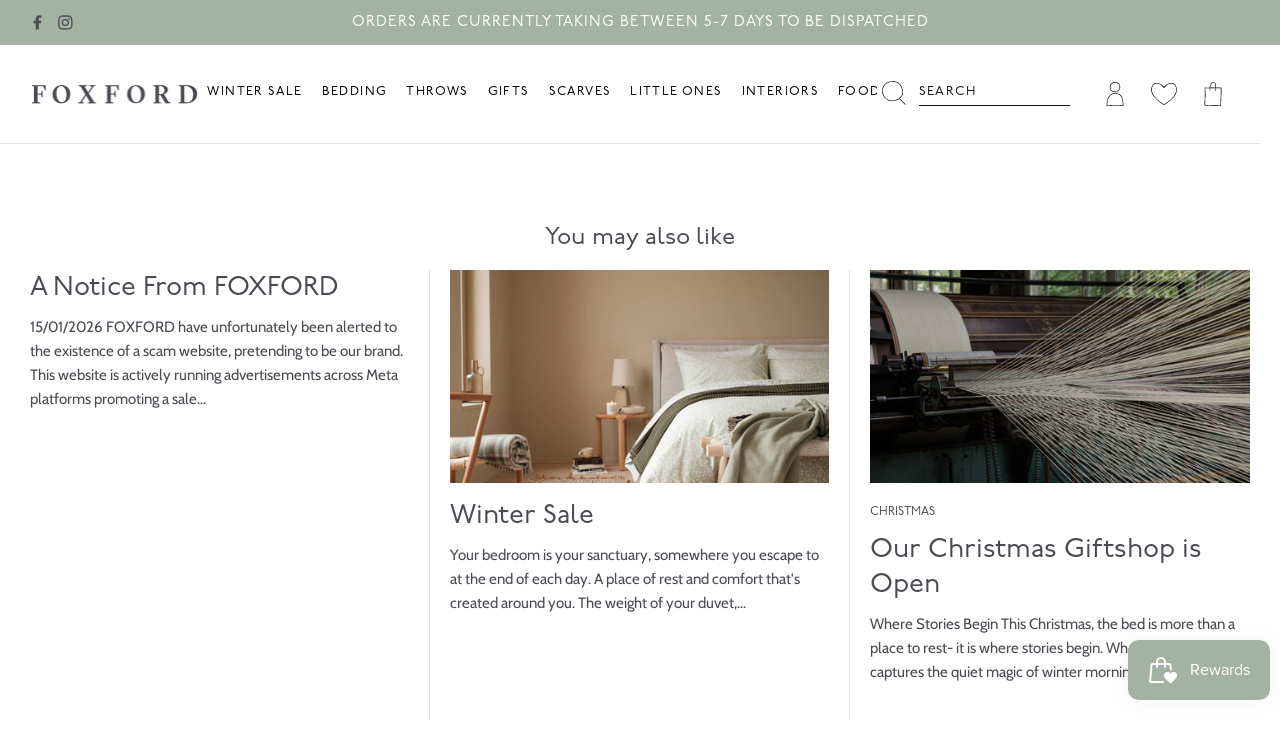

--- FILE ---
content_type: text/html; charset=utf-8
request_url: https://www.foxford.com/en-es/blogs/news/embrace-comfort-and-style-unveiling-the-hottest-interior-bedding-trends-of-2024
body_size: 82694
content:
<!DOCTYPE html><html lang="en" dir="ltr">
<head>

  
  <link rel="preload" href="https://unpkg.com/yett" as="script">
  <script>
      window.YETT_BLACKLIST = [
        /clarity\.ms/,
        /parcelintelligence\.com/, // Bespoke Shipping
        /klaviyo\.com/,
        /gorgias\.chat/,
        /smile\.io/
      ]
  </script>
  <script src="https://unpkg.com/yett"></script>

  <!-- Google Consent Mode -->
  <script data-cookieconsent="ignore">
    window.dataLayer = window.dataLayer || [];
    function gtag() {
      dataLayer.push(arguments);
    }
    gtag("consent", "default", {
      ad_personalization: "denied",
      ad_storage: "denied",
      ad_user_data: "denied",
      analytics_storage: "denied",
      functionality_storage: "denied",
      personalization_storage: "denied",
      security_storage: "granted",
      wait_for_update: 2000,
    });
    gtag("set", "ads_data_redaction", true);
    gtag("set", "url_passthrough", false);
  </script>
<!-- End Google Consent Mode-->

  <!-- Symmetry 5.6.0 -->
<script>
    document.addEventListener('DOMContentLoaded', () => {
      var sbid = 'SKnbddQBCWpfxPEXgL1m';
      var t = document.createElement("shopbox-app-v2"),
        s = document.createElement("script");
      t.setAttribute('cid', sbid); s.type = "text/javascript";
      s.async = !0; s.src = "https://widget.shopbox.ai/js/app.js";
      document.getElementsByTagName("body")[0].append(t);
      document.getElementsByTagName("head")[0].append(s);
    })
    </script>
<script async src="https://grid.shopbox.ai/sbgrid.min.js"></script>
  
  <title>
    Embrace Comfort and Style: Unveiling the Hottest Interior Bedding Tren &ndash; Foxford
  </title>

  <meta charset="utf-8" />
<meta name="viewport" content="width=device-width,initial-scale=1.0" />
<meta http-equiv="X-UA-Compatible" content="IE=edge">

<link rel="preconnect" href="https://cdn.shopify.com" crossorigin>
<link rel="preconnect" href="https://fonts.shopify.com" crossorigin>
<link rel="preconnect" href="https://monorail-edge.shopifysvc.com"><link rel="preload" as="font" href="//www.foxford.com/cdn/fonts/cabin/cabin_n4.cefc6494a78f87584a6f312fea532919154f66fe.woff2" type="font/woff2" crossorigin><link rel="preload" as="font" href="//www.foxford.com/cdn/fonts/cabin/cabin_n4.cefc6494a78f87584a6f312fea532919154f66fe.woff2" type="font/woff2" crossorigin><link rel="preload" as="font" href="//www.foxford.com/cdn/fonts/ebgaramond/ebgaramond_n4.f03b4ad40330b0ec2af5bb96f169ce0df8a12bc0.woff2" type="font/woff2" crossorigin><link rel="preload" as="font" href="//www.foxford.com/cdn/fonts/jost/jost_n4.d47a1b6347ce4a4c9f437608011273009d91f2b7.woff2" type="font/woff2" crossorigin><link rel="preload" href="//www.foxford.com/cdn/shop/t/233/assets/vendor.min.js?v=11589511144441591071766071072" as="script">
<link rel="preload" href="//www.foxford.com/cdn/shop/t/233/assets/theme.js?v=90123283690932132131766071071" as="script">
<link rel="preload" href="//www.foxford.com/cdn/shop/t/233/assets/custom.js?v=117343786785415397171766071053" as="script"><link rel="canonical" href="https://www.foxford.com/en-es/blogs/news/embrace-comfort-and-style-unveiling-the-hottest-interior-bedding-trends-of-2024" /><link rel="icon" href="//www.foxford.com/cdn/shop/files/White_BG_Favicon.png?crop=center&height=48&v=1682502999&width=48" type="image/png"><meta name="description" content="As we welcome a new year, it&#39;s time to refresh and rejuvenate our living spaces, starting with the bedroom - the heart of our homes. The interior bedding trends 2024 combine comfort and style to create a cosy sanctuary that reflects your personality. Let&#39;s explore the hottest interior bedding trends in 2024, from luxur">
<style>
    @font-face {
  font-family: Cabin;
  font-weight: 400;
  font-style: normal;
  font-display: fallback;
  src: url("//www.foxford.com/cdn/fonts/cabin/cabin_n4.cefc6494a78f87584a6f312fea532919154f66fe.woff2") format("woff2"),
       url("//www.foxford.com/cdn/fonts/cabin/cabin_n4.8c16611b00f59d27f4b27ce4328dfe514ce77517.woff") format("woff");
}

    @font-face {
  font-family: Cabin;
  font-weight: 700;
  font-style: normal;
  font-display: fallback;
  src: url("//www.foxford.com/cdn/fonts/cabin/cabin_n7.255204a342bfdbc9ae2017bd4e6a90f8dbb2f561.woff2") format("woff2"),
       url("//www.foxford.com/cdn/fonts/cabin/cabin_n7.e2afa22a0d0f4b64da3569c990897429d40ff5c0.woff") format("woff");
}

    @font-face {
  font-family: Cabin;
  font-weight: 500;
  font-style: normal;
  font-display: fallback;
  src: url("//www.foxford.com/cdn/fonts/cabin/cabin_n5.0250ac238cfbbff14d3c16fcc89f227ca95d5c6f.woff2") format("woff2"),
       url("//www.foxford.com/cdn/fonts/cabin/cabin_n5.46470cf25a90d766aece73a31a42bfd8ef7a470b.woff") format("woff");
}

    @font-face {
  font-family: Cabin;
  font-weight: 400;
  font-style: italic;
  font-display: fallback;
  src: url("//www.foxford.com/cdn/fonts/cabin/cabin_i4.d89c1b32b09ecbc46c12781fcf7b2085f17c0be9.woff2") format("woff2"),
       url("//www.foxford.com/cdn/fonts/cabin/cabin_i4.0a521b11d0b69adfc41e22a263eec7c02aecfe99.woff") format("woff");
}

    @font-face {
  font-family: Cabin;
  font-weight: 700;
  font-style: italic;
  font-display: fallback;
  src: url("//www.foxford.com/cdn/fonts/cabin/cabin_i7.ef2404c08a493e7ccbc92d8c39adf683f40e1fb5.woff2") format("woff2"),
       url("//www.foxford.com/cdn/fonts/cabin/cabin_i7.480421791818000fc8a5d4134822321b5d7964f8.woff") format("woff");
}

    @font-face {
  font-family: "EB Garamond";
  font-weight: 400;
  font-style: normal;
  font-display: fallback;
  src: url("//www.foxford.com/cdn/fonts/ebgaramond/ebgaramond_n4.f03b4ad40330b0ec2af5bb96f169ce0df8a12bc0.woff2") format("woff2"),
       url("//www.foxford.com/cdn/fonts/ebgaramond/ebgaramond_n4.73939a8b7fe7c6b6b560b459d64db062f2ba1a29.woff") format("woff");
}

    @font-face {
  font-family: Jost;
  font-weight: 400;
  font-style: normal;
  font-display: fallback;
  src: url("//www.foxford.com/cdn/fonts/jost/jost_n4.d47a1b6347ce4a4c9f437608011273009d91f2b7.woff2") format("woff2"),
       url("//www.foxford.com/cdn/fonts/jost/jost_n4.791c46290e672b3f85c3d1c651ef2efa3819eadd.woff") format("woff");
}

    @font-face {
  font-family: Cabin;
  font-weight: 400;
  font-style: normal;
  font-display: fallback;
  src: url("//www.foxford.com/cdn/fonts/cabin/cabin_n4.cefc6494a78f87584a6f312fea532919154f66fe.woff2") format("woff2"),
       url("//www.foxford.com/cdn/fonts/cabin/cabin_n4.8c16611b00f59d27f4b27ce4328dfe514ce77517.woff") format("woff");
}

    @font-face {
  font-family: Cabin;
  font-weight: 600;
  font-style: normal;
  font-display: fallback;
  src: url("//www.foxford.com/cdn/fonts/cabin/cabin_n6.c6b1e64927bbec1c65aab7077888fb033480c4f7.woff2") format("woff2"),
       url("//www.foxford.com/cdn/fonts/cabin/cabin_n6.6c2e65d54c893ad9f1390da3b810b8e6cf976a4f.woff") format("woff");
}

  </style>

  <meta property="og:site_name" content="Foxford">
<meta property="og:url" content="https://www.foxford.com/en-es/blogs/news/embrace-comfort-and-style-unveiling-the-hottest-interior-bedding-trends-of-2024">
<meta property="og:title" content="Embrace Comfort and Style: Unveiling the Hottest Interior Bedding Tren">
<meta property="og:type" content="article">
<meta property="og:description" content="As we welcome a new year, it&#39;s time to refresh and rejuvenate our living spaces, starting with the bedroom - the heart of our homes. The interior bedding trends 2024 combine comfort and style to create a cosy sanctuary that reflects your personality. Let&#39;s explore the hottest interior bedding trends in 2024, from luxur"><meta property="og:image" content="http://www.foxford.com/cdn/shop/articles/Untitled_design_-_2024-01-04T155752.664_1200x1200.png?v=1704384987">
  <meta property="og:image:secure_url" content="https://www.foxford.com/cdn/shop/articles/Untitled_design_-_2024-01-04T155752.664_1200x1200.png?v=1704384987">
  <meta property="og:image:width" content="1440">
  <meta property="og:image:height" content="400"><meta name="twitter:card" content="summary_large_image">
<meta name="twitter:title" content="Embrace Comfort and Style: Unveiling the Hottest Interior Bedding Tren">
<meta name="twitter:description" content="As we welcome a new year, it&#39;s time to refresh and rejuvenate our living spaces, starting with the bedroom - the heart of our homes. The interior bedding trends 2024 combine comfort and style to create a cosy sanctuary that reflects your personality. Let&#39;s explore the hottest interior bedding trends in 2024, from luxur">


  <link href="//www.foxford.com/cdn/shop/t/233/assets/styles-customised.css?v=84178007037193300311766071092" rel="stylesheet" type="text/css" media="all" />
<link rel="stylesheet" href="//www.foxford.com/cdn/shop/t/233/assets/swatches.css?v=144101811309055167471766071091" media="print" onload="this.media='all'">
    <noscript><link rel="stylesheet" href="//www.foxford.com/cdn/shop/t/233/assets/swatches.css?v=144101811309055167471766071091"></noscript><script>
    window.theme = window.theme || {};
    theme.money_format_with_product_code_preference = "€{{amount}}";
    theme.money_format_with_cart_code_preference = "€{{amount}}";
    theme.money_format = "€{{amount}}";
    theme.strings = {
      previous: "Previous",
      next: "Next",
      addressError: "Error looking up that address",
      addressNoResults: "No results for that address",
      addressQueryLimit: "You have exceeded the Google API usage limit. Consider upgrading to a \u003ca href=\"https:\/\/developers.google.com\/maps\/premium\/usage-limits\"\u003ePremium Plan\u003c\/a\u003e.",
      authError: "There was a problem authenticating your Google Maps API Key.",
      icon_labels_left: "Left",
      icon_labels_right: "Right",
      icon_labels_down: "Down",
      icon_labels_close: "Close",
      icon_labels_plus: "Plus",
      imageSlider: "Image slider",
      cart_terms_confirmation: "You must agree to the terms and conditions before continuing.",
      products_listing_from: "From",
      layout_live_search_see_all: "See all results",
      products_product_add_to_cart: "Add to Cart",
      products_variant_no_stock: "Sold out",
      products_variant_non_existent: "Unavailable",
      products_product_pick_a: "Pick a",
      general_navigation_menu_toggle_aria_label: "Toggle menu",
      general_accessibility_labels_close: "Close",
      products_product_adding_to_cart: "Adding",
      products_product_added_to_cart: "Added to cart",
      general_quick_search_pages: "Pages",
      general_quick_search_no_results: "Sorry, we couldn\u0026#39;t find any results",
      collections_general_see_all_subcollections: "See all..."
    };
    theme.routes = {
      cart_url: '/en-es/cart',
      cart_add_url: '/en-es/cart/add.js',
      cart_change_url: '/en-es/cart/change',
      predictive_search_url: '/en-es/search/suggest'
    };
    theme.settings = {
      cart_type: "page",
      quickbuy_style: "button",
      avoid_orphans: true,
      furniture_lead_time: "Minimum lead time is four weeks"
    };
    document.documentElement.classList.add('js');
  </script>

  <!-- Google Tag Manager -->
<script>(function(w,d,s,l,i){w[l]=w[l]||[];w[l].push({'gtm.start':
new Date().getTime(),event:'gtm.js'});var f=d.getElementsByTagName(s)[0],
j=d.createElement(s),dl=l!='dataLayer'?'&l='+l:'';j.async=true;j.src=
'https://www.googletagmanager.com/gtm.js?id='+i+dl;f.parentNode.insertBefore(j,f);
})(window,document,'script','dataLayer','GTM-KSKK99J');</script>
<!-- End Google Tag Manager -->

  <!-- Google tag (gtag.js) -->

<script async src="https://www.googletagmanager.com/gtag/js?id=AW-1012808491"></script>

<script>
window.dataLayer = window.dataLayer || [];
function gtag(){dataLayer.push(arguments);}
gtag('js', new Date());

gtag('config', 'AW-1012808491');
</script>



  <script>window.performance && window.performance.mark && window.performance.mark('shopify.content_for_header.start');</script><meta name="facebook-domain-verification" content="9lbhpl77b2k1syippef17aw588vx2f">
<meta name="google-site-verification" content="tL4ZTTr_2QyOsAufEVnRtJhg5NvBk-nsrimfiUE9pnE">
<meta id="shopify-digital-wallet" name="shopify-digital-wallet" content="/56711348359/digital_wallets/dialog">
<meta name="shopify-checkout-api-token" content="ea9b8590d2f6dd5bfeda249af2d36323">
<meta id="in-context-paypal-metadata" data-shop-id="56711348359" data-venmo-supported="false" data-environment="production" data-locale="en_US" data-paypal-v4="true" data-currency="EUR">
<link rel="alternate" type="application/atom+xml" title="Feed" href="/en-es/blogs/news.atom" />
<link rel="alternate" hreflang="x-default" href="https://www.foxford.com/blogs/news/embrace-comfort-and-style-unveiling-the-hottest-interior-bedding-trends-of-2024">
<link rel="alternate" hreflang="en" href="https://www.foxford.com/blogs/news/embrace-comfort-and-style-unveiling-the-hottest-interior-bedding-trends-of-2024">
<link rel="alternate" hreflang="en-GB" href="https://www.foxford.com/en-gb/blogs/news/embrace-comfort-and-style-unveiling-the-hottest-interior-bedding-trends-of-2024">
<link rel="alternate" hreflang="en-ES" href="https://www.foxford.com/en-es/blogs/news/embrace-comfort-and-style-unveiling-the-hottest-interior-bedding-trends-of-2024">
<script async="async" src="/checkouts/internal/preloads.js?locale=en-ES"></script>
<link rel="preconnect" href="https://shop.app" crossorigin="anonymous">
<script async="async" src="https://shop.app/checkouts/internal/preloads.js?locale=en-ES&shop_id=56711348359" crossorigin="anonymous"></script>
<script id="apple-pay-shop-capabilities" type="application/json">{"shopId":56711348359,"countryCode":"IE","currencyCode":"EUR","merchantCapabilities":["supports3DS"],"merchantId":"gid:\/\/shopify\/Shop\/56711348359","merchantName":"Foxford","requiredBillingContactFields":["postalAddress","email","phone"],"requiredShippingContactFields":["postalAddress","email","phone"],"shippingType":"shipping","supportedNetworks":["visa","maestro","masterCard","amex"],"total":{"type":"pending","label":"Foxford","amount":"1.00"},"shopifyPaymentsEnabled":true,"supportsSubscriptions":true}</script>
<script id="shopify-features" type="application/json">{"accessToken":"ea9b8590d2f6dd5bfeda249af2d36323","betas":["rich-media-storefront-analytics"],"domain":"www.foxford.com","predictiveSearch":true,"shopId":56711348359,"locale":"en"}</script>
<script>var Shopify = Shopify || {};
Shopify.shop = "foxford-ireland.myshopify.com";
Shopify.locale = "en";
Shopify.currency = {"active":"EUR","rate":"1.0"};
Shopify.country = "ES";
Shopify.theme = {"name":"Winter Sale 26","id":180053573968,"schema_name":"Symmetry","schema_version":"5.6.0","theme_store_id":null,"role":"main"};
Shopify.theme.handle = "null";
Shopify.theme.style = {"id":null,"handle":null};
Shopify.cdnHost = "www.foxford.com/cdn";
Shopify.routes = Shopify.routes || {};
Shopify.routes.root = "/en-es/";</script>
<script type="module">!function(o){(o.Shopify=o.Shopify||{}).modules=!0}(window);</script>
<script>!function(o){function n(){var o=[];function n(){o.push(Array.prototype.slice.apply(arguments))}return n.q=o,n}var t=o.Shopify=o.Shopify||{};t.loadFeatures=n(),t.autoloadFeatures=n()}(window);</script>
<script>
  window.ShopifyPay = window.ShopifyPay || {};
  window.ShopifyPay.apiHost = "shop.app\/pay";
  window.ShopifyPay.redirectState = null;
</script>
<script id="shop-js-analytics" type="application/json">{"pageType":"article"}</script>
<script defer="defer" async type="module" src="//www.foxford.com/cdn/shopifycloud/shop-js/modules/v2/client.init-shop-cart-sync_BT-GjEfc.en.esm.js"></script>
<script defer="defer" async type="module" src="//www.foxford.com/cdn/shopifycloud/shop-js/modules/v2/chunk.common_D58fp_Oc.esm.js"></script>
<script defer="defer" async type="module" src="//www.foxford.com/cdn/shopifycloud/shop-js/modules/v2/chunk.modal_xMitdFEc.esm.js"></script>
<script type="module">
  await import("//www.foxford.com/cdn/shopifycloud/shop-js/modules/v2/client.init-shop-cart-sync_BT-GjEfc.en.esm.js");
await import("//www.foxford.com/cdn/shopifycloud/shop-js/modules/v2/chunk.common_D58fp_Oc.esm.js");
await import("//www.foxford.com/cdn/shopifycloud/shop-js/modules/v2/chunk.modal_xMitdFEc.esm.js");

  window.Shopify.SignInWithShop?.initShopCartSync?.({"fedCMEnabled":true,"windoidEnabled":true});

</script>
<script>
  window.Shopify = window.Shopify || {};
  if (!window.Shopify.featureAssets) window.Shopify.featureAssets = {};
  window.Shopify.featureAssets['shop-js'] = {"shop-cart-sync":["modules/v2/client.shop-cart-sync_DZOKe7Ll.en.esm.js","modules/v2/chunk.common_D58fp_Oc.esm.js","modules/v2/chunk.modal_xMitdFEc.esm.js"],"init-fed-cm":["modules/v2/client.init-fed-cm_B6oLuCjv.en.esm.js","modules/v2/chunk.common_D58fp_Oc.esm.js","modules/v2/chunk.modal_xMitdFEc.esm.js"],"shop-cash-offers":["modules/v2/client.shop-cash-offers_D2sdYoxE.en.esm.js","modules/v2/chunk.common_D58fp_Oc.esm.js","modules/v2/chunk.modal_xMitdFEc.esm.js"],"shop-login-button":["modules/v2/client.shop-login-button_QeVjl5Y3.en.esm.js","modules/v2/chunk.common_D58fp_Oc.esm.js","modules/v2/chunk.modal_xMitdFEc.esm.js"],"pay-button":["modules/v2/client.pay-button_DXTOsIq6.en.esm.js","modules/v2/chunk.common_D58fp_Oc.esm.js","modules/v2/chunk.modal_xMitdFEc.esm.js"],"shop-button":["modules/v2/client.shop-button_DQZHx9pm.en.esm.js","modules/v2/chunk.common_D58fp_Oc.esm.js","modules/v2/chunk.modal_xMitdFEc.esm.js"],"avatar":["modules/v2/client.avatar_BTnouDA3.en.esm.js"],"init-windoid":["modules/v2/client.init-windoid_CR1B-cfM.en.esm.js","modules/v2/chunk.common_D58fp_Oc.esm.js","modules/v2/chunk.modal_xMitdFEc.esm.js"],"init-shop-for-new-customer-accounts":["modules/v2/client.init-shop-for-new-customer-accounts_C_vY_xzh.en.esm.js","modules/v2/client.shop-login-button_QeVjl5Y3.en.esm.js","modules/v2/chunk.common_D58fp_Oc.esm.js","modules/v2/chunk.modal_xMitdFEc.esm.js"],"init-shop-email-lookup-coordinator":["modules/v2/client.init-shop-email-lookup-coordinator_BI7n9ZSv.en.esm.js","modules/v2/chunk.common_D58fp_Oc.esm.js","modules/v2/chunk.modal_xMitdFEc.esm.js"],"init-shop-cart-sync":["modules/v2/client.init-shop-cart-sync_BT-GjEfc.en.esm.js","modules/v2/chunk.common_D58fp_Oc.esm.js","modules/v2/chunk.modal_xMitdFEc.esm.js"],"shop-toast-manager":["modules/v2/client.shop-toast-manager_DiYdP3xc.en.esm.js","modules/v2/chunk.common_D58fp_Oc.esm.js","modules/v2/chunk.modal_xMitdFEc.esm.js"],"init-customer-accounts":["modules/v2/client.init-customer-accounts_D9ZNqS-Q.en.esm.js","modules/v2/client.shop-login-button_QeVjl5Y3.en.esm.js","modules/v2/chunk.common_D58fp_Oc.esm.js","modules/v2/chunk.modal_xMitdFEc.esm.js"],"init-customer-accounts-sign-up":["modules/v2/client.init-customer-accounts-sign-up_iGw4briv.en.esm.js","modules/v2/client.shop-login-button_QeVjl5Y3.en.esm.js","modules/v2/chunk.common_D58fp_Oc.esm.js","modules/v2/chunk.modal_xMitdFEc.esm.js"],"shop-follow-button":["modules/v2/client.shop-follow-button_CqMgW2wH.en.esm.js","modules/v2/chunk.common_D58fp_Oc.esm.js","modules/v2/chunk.modal_xMitdFEc.esm.js"],"checkout-modal":["modules/v2/client.checkout-modal_xHeaAweL.en.esm.js","modules/v2/chunk.common_D58fp_Oc.esm.js","modules/v2/chunk.modal_xMitdFEc.esm.js"],"shop-login":["modules/v2/client.shop-login_D91U-Q7h.en.esm.js","modules/v2/chunk.common_D58fp_Oc.esm.js","modules/v2/chunk.modal_xMitdFEc.esm.js"],"lead-capture":["modules/v2/client.lead-capture_BJmE1dJe.en.esm.js","modules/v2/chunk.common_D58fp_Oc.esm.js","modules/v2/chunk.modal_xMitdFEc.esm.js"],"payment-terms":["modules/v2/client.payment-terms_Ci9AEqFq.en.esm.js","modules/v2/chunk.common_D58fp_Oc.esm.js","modules/v2/chunk.modal_xMitdFEc.esm.js"]};
</script>
<script>(function() {
  var isLoaded = false;
  function asyncLoad() {
    if (isLoaded) return;
    isLoaded = true;
    var urls = ["https:\/\/cdn.rebuyengine.com\/onsite\/js\/rebuy.js?shop=foxford-ireland.myshopify.com"];
    for (var i = 0; i < urls.length; i++) {
      var s = document.createElement('script');
      s.type = 'text/javascript';
      s.async = true;
      s.src = urls[i];
      var x = document.getElementsByTagName('script')[0];
      x.parentNode.insertBefore(s, x);
    }
  };
  if(window.attachEvent) {
    window.attachEvent('onload', asyncLoad);
  } else {
    window.addEventListener('load', asyncLoad, false);
  }
})();</script>
<script id="__st">var __st={"a":56711348359,"offset":0,"reqid":"b6c4760c-f5b3-477e-948f-09ba73bc21f5-1769047949","pageurl":"www.foxford.com\/en-es\/blogs\/news\/embrace-comfort-and-style-unveiling-the-hottest-interior-bedding-trends-of-2024","s":"articles-606815256912","u":"6773dcee3686","p":"article","rtyp":"article","rid":606815256912};</script>
<script>window.ShopifyPaypalV4VisibilityTracking = true;</script>
<script id="captcha-bootstrap">!function(){'use strict';const t='contact',e='account',n='new_comment',o=[[t,t],['blogs',n],['comments',n],[t,'customer']],c=[[e,'customer_login'],[e,'guest_login'],[e,'recover_customer_password'],[e,'create_customer']],r=t=>t.map((([t,e])=>`form[action*='/${t}']:not([data-nocaptcha='true']) input[name='form_type'][value='${e}']`)).join(','),a=t=>()=>t?[...document.querySelectorAll(t)].map((t=>t.form)):[];function s(){const t=[...o],e=r(t);return a(e)}const i='password',u='form_key',d=['recaptcha-v3-token','g-recaptcha-response','h-captcha-response',i],f=()=>{try{return window.sessionStorage}catch{return}},m='__shopify_v',_=t=>t.elements[u];function p(t,e,n=!1){try{const o=window.sessionStorage,c=JSON.parse(o.getItem(e)),{data:r}=function(t){const{data:e,action:n}=t;return t[m]||n?{data:e,action:n}:{data:t,action:n}}(c);for(const[e,n]of Object.entries(r))t.elements[e]&&(t.elements[e].value=n);n&&o.removeItem(e)}catch(o){console.error('form repopulation failed',{error:o})}}const l='form_type',E='cptcha';function T(t){t.dataset[E]=!0}const w=window,h=w.document,L='Shopify',v='ce_forms',y='captcha';let A=!1;((t,e)=>{const n=(g='f06e6c50-85a8-45c8-87d0-21a2b65856fe',I='https://cdn.shopify.com/shopifycloud/storefront-forms-hcaptcha/ce_storefront_forms_captcha_hcaptcha.v1.5.2.iife.js',D={infoText:'Protected by hCaptcha',privacyText:'Privacy',termsText:'Terms'},(t,e,n)=>{const o=w[L][v],c=o.bindForm;if(c)return c(t,g,e,D).then(n);var r;o.q.push([[t,g,e,D],n]),r=I,A||(h.body.append(Object.assign(h.createElement('script'),{id:'captcha-provider',async:!0,src:r})),A=!0)});var g,I,D;w[L]=w[L]||{},w[L][v]=w[L][v]||{},w[L][v].q=[],w[L][y]=w[L][y]||{},w[L][y].protect=function(t,e){n(t,void 0,e),T(t)},Object.freeze(w[L][y]),function(t,e,n,w,h,L){const[v,y,A,g]=function(t,e,n){const i=e?o:[],u=t?c:[],d=[...i,...u],f=r(d),m=r(i),_=r(d.filter((([t,e])=>n.includes(e))));return[a(f),a(m),a(_),s()]}(w,h,L),I=t=>{const e=t.target;return e instanceof HTMLFormElement?e:e&&e.form},D=t=>v().includes(t);t.addEventListener('submit',(t=>{const e=I(t);if(!e)return;const n=D(e)&&!e.dataset.hcaptchaBound&&!e.dataset.recaptchaBound,o=_(e),c=g().includes(e)&&(!o||!o.value);(n||c)&&t.preventDefault(),c&&!n&&(function(t){try{if(!f())return;!function(t){const e=f();if(!e)return;const n=_(t);if(!n)return;const o=n.value;o&&e.removeItem(o)}(t);const e=Array.from(Array(32),(()=>Math.random().toString(36)[2])).join('');!function(t,e){_(t)||t.append(Object.assign(document.createElement('input'),{type:'hidden',name:u})),t.elements[u].value=e}(t,e),function(t,e){const n=f();if(!n)return;const o=[...t.querySelectorAll(`input[type='${i}']`)].map((({name:t})=>t)),c=[...d,...o],r={};for(const[a,s]of new FormData(t).entries())c.includes(a)||(r[a]=s);n.setItem(e,JSON.stringify({[m]:1,action:t.action,data:r}))}(t,e)}catch(e){console.error('failed to persist form',e)}}(e),e.submit())}));const S=(t,e)=>{t&&!t.dataset[E]&&(n(t,e.some((e=>e===t))),T(t))};for(const o of['focusin','change'])t.addEventListener(o,(t=>{const e=I(t);D(e)&&S(e,y())}));const B=e.get('form_key'),M=e.get(l),P=B&&M;t.addEventListener('DOMContentLoaded',(()=>{const t=y();if(P)for(const e of t)e.elements[l].value===M&&p(e,B);[...new Set([...A(),...v().filter((t=>'true'===t.dataset.shopifyCaptcha))])].forEach((e=>S(e,t)))}))}(h,new URLSearchParams(w.location.search),n,t,e,['guest_login'])})(!0,!0)}();</script>
<script integrity="sha256-4kQ18oKyAcykRKYeNunJcIwy7WH5gtpwJnB7kiuLZ1E=" data-source-attribution="shopify.loadfeatures" defer="defer" src="//www.foxford.com/cdn/shopifycloud/storefront/assets/storefront/load_feature-a0a9edcb.js" crossorigin="anonymous"></script>
<script crossorigin="anonymous" defer="defer" src="//www.foxford.com/cdn/shopifycloud/storefront/assets/shopify_pay/storefront-65b4c6d7.js?v=20250812"></script>
<script data-source-attribution="shopify.dynamic_checkout.dynamic.init">var Shopify=Shopify||{};Shopify.PaymentButton=Shopify.PaymentButton||{isStorefrontPortableWallets:!0,init:function(){window.Shopify.PaymentButton.init=function(){};var t=document.createElement("script");t.src="https://www.foxford.com/cdn/shopifycloud/portable-wallets/latest/portable-wallets.en.js",t.type="module",document.head.appendChild(t)}};
</script>
<script data-source-attribution="shopify.dynamic_checkout.buyer_consent">
  function portableWalletsHideBuyerConsent(e){var t=document.getElementById("shopify-buyer-consent"),n=document.getElementById("shopify-subscription-policy-button");t&&n&&(t.classList.add("hidden"),t.setAttribute("aria-hidden","true"),n.removeEventListener("click",e))}function portableWalletsShowBuyerConsent(e){var t=document.getElementById("shopify-buyer-consent"),n=document.getElementById("shopify-subscription-policy-button");t&&n&&(t.classList.remove("hidden"),t.removeAttribute("aria-hidden"),n.addEventListener("click",e))}window.Shopify?.PaymentButton&&(window.Shopify.PaymentButton.hideBuyerConsent=portableWalletsHideBuyerConsent,window.Shopify.PaymentButton.showBuyerConsent=portableWalletsShowBuyerConsent);
</script>
<script data-source-attribution="shopify.dynamic_checkout.cart.bootstrap">document.addEventListener("DOMContentLoaded",(function(){function t(){return document.querySelector("shopify-accelerated-checkout-cart, shopify-accelerated-checkout")}if(t())Shopify.PaymentButton.init();else{new MutationObserver((function(e,n){t()&&(Shopify.PaymentButton.init(),n.disconnect())})).observe(document.body,{childList:!0,subtree:!0})}}));
</script>
<link id="shopify-accelerated-checkout-styles" rel="stylesheet" media="screen" href="https://www.foxford.com/cdn/shopifycloud/portable-wallets/latest/accelerated-checkout-backwards-compat.css" crossorigin="anonymous">
<style id="shopify-accelerated-checkout-cart">
        #shopify-buyer-consent {
  margin-top: 1em;
  display: inline-block;
  width: 100%;
}

#shopify-buyer-consent.hidden {
  display: none;
}

#shopify-subscription-policy-button {
  background: none;
  border: none;
  padding: 0;
  text-decoration: underline;
  font-size: inherit;
  cursor: pointer;
}

#shopify-subscription-policy-button::before {
  box-shadow: none;
}

      </style>

<script>window.performance && window.performance.mark && window.performance.mark('shopify.content_for_header.end');</script>
  <script>
       function feedback() {
         const p = window.Shopify.customerPrivacy;
         console.log(`Tracking ${p.userCanBeTracked() ? "en" : "dis"}abled`);
       }
       window.Shopify.loadFeatures(
         [
           {
             name: "consent-tracking-api",
             version: "0.1",
           },
         ],
         function (error) {
           if (error) throw error;
           if ("Cookiebot" in window)
             window.Shopify.customerPrivacy.setTrackingConsent({
               "analytics": false,
               "marketing": false,
               "preferences": false,
               "sale_of_data": false,
             }, () => console.log("Awaiting consent")
           );
         }
       );

       function unblockScripts() {
            if (window.yett) {
                window.yett.unblock();
            } else {
                console.error("YETT library not available");
            }
        }


       window.addEventListener("CookiebotOnConsentReady", function () {
         const C = Cookiebot.consent,
             existConsentShopify = setInterval(function () {
               if (window.Shopify.customerPrivacy) {
                 clearInterval(existConsentShopify);
                 unblockScripts();
                 window.Shopify.customerPrivacy.setTrackingConsent({
                   "analytics": C["statistics"],
                   "marketing": C["marketing"],
                   "preferences": C["preferences"],
                   "sale_of_data": C["marketing"],
                 }, () => console.log("Consent captured", window.Shopify.customerPrivacy.currentVisitorConsent()))
               }
             }, 100);
       });
</script>
 <!--begin-boost-pfs-filter-css-->
   <link rel="preload stylesheet" href="//www.foxford.com/cdn/shop/t/233/assets/boost-pfs-instant-search.css?v=141059544725468618031766071092" as="style"><link href="//www.foxford.com/cdn/shop/t/233/assets/boost-pfs-custom.css?v=15695399637027613361766071091" rel="stylesheet" type="text/css" media="all" />
<style data-id="boost-pfs-style">
    .boost-pfs-filter-option-title-text {font-size: 16px;font-weight: 400;}

   .boost-pfs-filter-tree-v .boost-pfs-filter-option-title-text:before {}
    .boost-pfs-filter-tree-v .boost-pfs-filter-option.boost-pfs-filter-option-collapsed .boost-pfs-filter-option-title-text:before {}
    .boost-pfs-filter-tree-h .boost-pfs-filter-option-title-heading:before {}

    .boost-pfs-filter-refine-by .boost-pfs-filter-option-title h3 {}

    .boost-pfs-filter-option-content .boost-pfs-filter-option-item-list .boost-pfs-filter-option-item button,
    .boost-pfs-filter-option-content .boost-pfs-filter-option-item-list .boost-pfs-filter-option-item .boost-pfs-filter-button,
    .boost-pfs-filter-option-range-amount input,
    .boost-pfs-filter-tree-v .boost-pfs-filter-refine-by .boost-pfs-filter-refine-by-items .refine-by-item,
    .boost-pfs-filter-refine-by-wrapper-v .boost-pfs-filter-refine-by .boost-pfs-filter-refine-by-items .refine-by-item,
    .boost-pfs-filter-refine-by .boost-pfs-filter-option-title,
    .boost-pfs-filter-refine-by .boost-pfs-filter-refine-by-items .refine-by-item>a,
    .boost-pfs-filter-refine-by>span,
    .boost-pfs-filter-clear,
    .boost-pfs-filter-clear-all{font-size: 16px;}
    .boost-pfs-filter-tree-h .boost-pfs-filter-pc .boost-pfs-filter-refine-by-items .refine-by-item .boost-pfs-filter-clear .refine-by-type,
    .boost-pfs-filter-refine-by-wrapper-h .boost-pfs-filter-pc .boost-pfs-filter-refine-by-items .refine-by-item .boost-pfs-filter-clear .refine-by-type {}

    .boost-pfs-filter-option-multi-level-collections .boost-pfs-filter-option-multi-level-list .boost-pfs-filter-option-item .boost-pfs-filter-button-arrow .boost-pfs-arrow:before,
    .boost-pfs-filter-option-multi-level-tag .boost-pfs-filter-option-multi-level-list .boost-pfs-filter-option-item .boost-pfs-filter-button-arrow .boost-pfs-arrow:before {}

    .boost-pfs-filter-refine-by-wrapper-v .boost-pfs-filter-refine-by .boost-pfs-filter-refine-by-items .refine-by-item .boost-pfs-filter-clear:after,
    .boost-pfs-filter-refine-by-wrapper-v .boost-pfs-filter-refine-by .boost-pfs-filter-refine-by-items .refine-by-item .boost-pfs-filter-clear:before,
    .boost-pfs-filter-tree-v .boost-pfs-filter-refine-by .boost-pfs-filter-refine-by-items .refine-by-item .boost-pfs-filter-clear:after,
    .boost-pfs-filter-tree-v .boost-pfs-filter-refine-by .boost-pfs-filter-refine-by-items .refine-by-item .boost-pfs-filter-clear:before,
    .boost-pfs-filter-refine-by-wrapper-h .boost-pfs-filter-pc .boost-pfs-filter-refine-by-items .refine-by-item .boost-pfs-filter-clear:after,
    .boost-pfs-filter-refine-by-wrapper-h .boost-pfs-filter-pc .boost-pfs-filter-refine-by-items .refine-by-item .boost-pfs-filter-clear:before,
    .boost-pfs-filter-tree-h .boost-pfs-filter-pc .boost-pfs-filter-refine-by-items .refine-by-item .boost-pfs-filter-clear:after,
    .boost-pfs-filter-tree-h .boost-pfs-filter-pc .boost-pfs-filter-refine-by-items .refine-by-item .boost-pfs-filter-clear:before {}
    .boost-pfs-filter-option-range-slider .noUi-value-horizontal {}

    .boost-pfs-filter-tree-mobile-button button,
    .boost-pfs-filter-top-sorting-mobile button {font-weight: 400 !important;}
    .boost-pfs-filter-top-sorting-mobile button>span:after {}
  </style>

 <!--end-boost-pfs-filter-css-->



  
   <script>
    var klaviyo = klaviyo || [];
    klaviyoLoader();

    function klaviyoLoader() {
        if (typeof window.klaviyo === 'object' && typeof window.klaviyo.init === 'function') {
            klaviyo.init({
                account: "UAWC5c",
                platform: "shopify"
            });
            
        } 
    }
    
    (function() {
        function waitForObject() {
            if (window.klaviyo.init) {
                klaviyoLoader();
                // Stop the interval once the object is found and proxy is applied
                clearInterval(interval);
            }
        }
        // Check every 500ms until the object is available
        var interval = setInterval(waitForObject, 300);
    })();
</script>

<script type="javascript/blocked" src="https://a.klaviyo.com/media/js/onsite/onsite.js"></script>

  
  <script type="text/javascript">
      (function(c,l,a,r,i,t,y){
          c[a]=c[a]||function(){(c[a].q=c[a].q||[]).push(arguments)};
          t=l.createElement(r);t.async=1;t.src="https://www.clarity.ms/tag/"+i;
          y=l.getElementsByTagName(r)[0];y.parentNode.insertBefore(t,y);
      })(window, document, "clarity", "script", "mxznkctipc");
  </script>
<!-- BEGIN app block: shopify://apps/boost-ai-search-filter/blocks/instant-search-app-embedded/7fc998ae-a150-4367-bab8-505d8a4503f7 --><script type="text/javascript">(function a(){!window.boostWidgetIntegration&&(window.boostWidgetIntegration={});const b=window.boostWidgetIntegration;!b.taeSettings&&(b.taeSettings={});const c=b.taeSettings;c.instantSearch={enabled:!0}})()</script><!-- END app block --><!-- BEGIN app block: shopify://apps/boost-ai-search-filter/blocks/boost-sd-ssr/7fc998ae-a150-4367-bab8-505d8a4503f7 --><script type="text/javascript">"use strict";(()=>{function mergeDeepMutate(target,...sources){if(!target)return target;if(sources.length===0)return target;const isObject=obj=>!!obj&&typeof obj==="object";const isPlainObject=obj=>{if(!isObject(obj))return false;const proto=Object.getPrototypeOf(obj);return proto===Object.prototype||proto===null};for(const source of sources){if(!source)continue;for(const key in source){const sourceValue=source[key];if(!(key in target)){target[key]=sourceValue;continue}const targetValue=target[key];if(Array.isArray(targetValue)&&Array.isArray(sourceValue)){target[key]=targetValue.concat(...sourceValue)}else if(isPlainObject(targetValue)&&isPlainObject(sourceValue)){target[key]=mergeDeepMutate(targetValue,sourceValue)}else{target[key]=sourceValue}}}return target}var Application=class{constructor(config,dataObjects){this.#modules=[];this.#cachedModulesByConstructor=new Map;this.#status="created";this.#cachedEventListeners={};this.#registryBlockListeners=[];this.#readyListeners=[];this.mode="production";this.logLevel=1;this.#blocks={};const boostWidgetIntegration=window.boostWidgetIntegration;this.#config=config||{logLevel:boostWidgetIntegration?.config?.logLevel,env:"production"};this.logLevel=this.#config.logLevel??(this.mode==="production"?2:this.logLevel);if(this.#config.logLevel==null){this.#config.logLevel=this.logLevel}this.#dataObjects=dataObjects||{};this.logger={debug:(...args)=>{if(this.logLevel<=0){console.debug("Boost > [DEBUG] ",...args)}},info:(...args)=>{if(this.logLevel<=1){console.info("Boost > [INFO] ",...args)}},warn:(...args)=>{if(this.logLevel<=2){console.warn("Boost > [WARN] ",...args)}},error:(...args)=>{if(this.logLevel<=3){console.error("Boost > [ERROR] ",...args)}}}}#config;#dataObjects;#modules;#cachedModulesByConstructor;#status;#cachedEventListeners;#registryBlockListeners;#readyListeners;#blocks;get blocks(){return this.#blocks}get config(){return this.#config}get dataObjects(){return this.#dataObjects}get status(){return this.#status}get modules(){return this.#modules}bootstrap(){if(this.#status==="bootstrapped"){this.logger.warn("Application already bootstrapped");return}if(this.#status==="started"){this.logger.warn("Application already started");return}this.#loadModuleEventListeners();this.dispatchLifecycleEvent({name:"onBeforeAppBootstrap",payload:null});if(this.#config?.customization?.app?.onBootstrap){this.#config.customization.app.onBootstrap(this)}this.#extendAppConfigFromModules();this.#extendAppConfigFromGlobalVariables();this.#initializeDataObjects();this.assignGlobalVariables();this.#status="bootstrapped";this.dispatchLifecycleEvent({name:"onAppBootstrap",payload:null})}async initModules(){await Promise.all(this.#modules.map(async module=>{if(!module.shouldInit()){this.logger.info("Module not initialized",module.constructor.name,"shouldInit returned false");return}module.onBeforeModuleInit?.();this.dispatchLifecycleEvent({name:"onBeforeModuleInit",payload:{module}});this.logger.info(`Initializing ${module.constructor.name} module`);try{await module.init();this.dispatchLifecycleEvent({name:"onModuleInit",payload:{module}})}catch(error){this.logger.error(`Error initializing module ${module.constructor.name}:`,error);this.dispatchLifecycleEvent({name:"onModuleError",payload:{module,error:error instanceof Error?error:new Error(String(error))}})}}))}getModule(constructor){const module=this.#cachedModulesByConstructor.get(constructor);if(module&&!module.shouldInit()){return void 0}return module}getModuleByName(name){const module=this.#modules.find(mod=>{const ModuleClass=mod.constructor;return ModuleClass.moduleName===name});if(module&&!module.shouldInit()){return void 0}return module}registerBlock(block){if(!block.id){this.logger.error("Block id is required");return}const blockId=block.id;if(this.#blocks[blockId]){this.logger.error(`Block with id ${blockId} already exists`);return}this.#blocks[blockId]=block;if(window.boostWidgetIntegration.blocks){window.boostWidgetIntegration.blocks[blockId]=block}this.dispatchLifecycleEvent({name:"onRegisterBlock",payload:{block}});this.#registryBlockListeners.forEach(listener=>{try{listener(block)}catch(error){this.logger.error("Error in registry block listener:",error)}})}addRegistryBlockListener(listener){this.#registryBlockListeners.push(listener);Object.values(this.#blocks).forEach(block=>{try{listener(block)}catch(error){this.logger.error("Error in registry block listener for existing block:",error)}})}removeRegistryBlockListener(listener){const index=this.#registryBlockListeners.indexOf(listener);if(index>-1){this.#registryBlockListeners.splice(index,1)}}onReady(handler){if(this.#status==="started"){try{handler()}catch(error){this.logger.error("Error in ready handler:",error)}}else{this.#readyListeners.push(handler)}}assignGlobalVariables(){if(!window.boostWidgetIntegration){window.boostWidgetIntegration={}}Object.assign(window.boostWidgetIntegration,{TAEApp:this,config:this.config,dataObjects:this.#dataObjects,blocks:this.blocks})}async start(){this.logger.info("Application starting");this.bootstrap();this.dispatchLifecycleEvent({name:"onBeforeAppStart",payload:null});await this.initModules();this.#status="started";this.dispatchLifecycleEvent({name:"onAppStart",payload:null});this.#readyListeners.forEach(listener=>{try{listener()}catch(error){this.logger.error("Error in ready listener:",error)}});if(this.#config?.customization?.app?.onStart){this.#config.customization.app.onStart(this)}}destroy(){if(this.#status!=="started"){this.logger.warn("Application not started yet");return}this.#modules.forEach(module=>{this.dispatchLifecycleEvent({name:"onModuleDestroy",payload:{module}});module.destroy()});this.#modules=[];this.#resetBlocks();this.#status="destroyed";this.dispatchLifecycleEvent({name:"onAppDestroy",payload:null})}setLogLevel(level){this.logLevel=level;this.updateConfig({logLevel:level})}loadModule(ModuleConstructor){if(!ModuleConstructor){return this}const app=this;const moduleInstance=new ModuleConstructor(app);if(app.#cachedModulesByConstructor.has(ModuleConstructor)){this.logger.warn(`Module ${ModuleConstructor.name} already loaded`);return app}this.#modules.push(moduleInstance);this.#cachedModulesByConstructor.set(ModuleConstructor,moduleInstance);this.logger.info(`Module ${ModuleConstructor.name} already loaded`);return app}updateConfig(newConfig){if(typeof newConfig==="function"){this.#config=newConfig(this.#config)}else{mergeDeepMutate(this.#config,newConfig)}return this.config}dispatchLifecycleEvent(event){switch(event.name){case"onBeforeAppBootstrap":this.triggerEvent("onBeforeAppBootstrap",event);break;case"onAppBootstrap":this.logger.info("Application bootstrapped");this.triggerEvent("onAppBootstrap",event);break;case"onBeforeModuleInit":this.triggerEvent("onBeforeModuleInit",event);break;case"onModuleInit":this.logger.info(`Module ${event.payload.module.constructor.name} initialized`);this.triggerEvent("onModuleInit",event);break;case"onModuleDestroy":this.logger.info(`Module ${event.payload.module.constructor.name} destroyed`);this.triggerEvent("onModuleDestroy",event);break;case"onBeforeAppStart":this.triggerEvent("onBeforeAppStart",event);break;case"onAppStart":this.logger.info("Application started");this.triggerEvent("onAppStart",event);break;case"onAppDestroy":this.logger.info("Application destroyed");this.triggerEvent("onAppDestroy",event);break;case"onAppError":this.logger.error("Application error",event.payload.error);this.triggerEvent("onAppError",event);break;case"onModuleError":this.logger.error("Module error",event.payload.module.constructor.name,event.payload.error);this.triggerEvent("onModuleError",event);break;case"onRegisterBlock":this.logger.info(`Block registered with id: ${event.payload.block.id}`);this.triggerEvent("onRegisterBlock",event);break;default:this.logger.warn("Unknown lifecycle event",event);break}}triggerEvent(eventName,event){const eventListeners=this.#cachedEventListeners[eventName];if(eventListeners){eventListeners.forEach(listener=>{try{if(eventName==="onRegisterBlock"&&event.payload&&"block"in event.payload){listener(event.payload.block)}else{listener(event)}}catch(error){this.logger.error(`Error in event listener for ${eventName}:`,error,"Event data:",event)}})}}#extendAppConfigFromModules(){this.#modules.forEach(module=>{const extendAppConfig=module.extendAppConfig;if(extendAppConfig){mergeDeepMutate(this.#config,extendAppConfig)}})}#extendAppConfigFromGlobalVariables(){const initializedGlobalConfig=window.boostWidgetIntegration?.config;if(initializedGlobalConfig){mergeDeepMutate(this.#config,initializedGlobalConfig)}}#initializeDataObjects(){this.#modules.forEach(module=>{const dataObject=module.dataObject;if(dataObject){mergeDeepMutate(this.#dataObjects,dataObject)}})}#resetBlocks(){this.logger.info("Resetting all blocks");this.#blocks={}}#loadModuleEventListeners(){this.#cachedEventListeners={};const eventNames=["onBeforeAppBootstrap","onAppBootstrap","onModuleInit","onModuleDestroy","onBeforeAppStart","onAppStart","onAppDestroy","onAppError","onModuleError","onRegisterBlock"];this.#modules.forEach(module=>{eventNames.forEach(eventName=>{const eventListener=(...args)=>{if(this.status==="bootstrapped"||this.status==="started"){if(!module.shouldInit())return}return module[eventName]?.(...args)};if(typeof eventListener==="function"){if(!this.#cachedEventListeners[eventName]){this.#cachedEventListeners[eventName]=[]}if(eventName==="onRegisterBlock"){this.#cachedEventListeners[eventName]?.push((block=>{eventListener.call(module,block)}))}else{this.#cachedEventListeners[eventName]?.push(eventListener.bind(module))}}})})}};var Module=class{#app;constructor(app){this.#app=app}shouldInit(){return true}destroy(){this.#app=void 0}init(){}get app(){if(!this.#app){throw new Error("Module not initialized")}return Object.freeze(this.#app)}get extendAppConfig(){return{}}get dataObject(){return{}}};var BoostTAEAppModule=class extends Module{#boostTAEApp=null;get TAEApp(){const boostTAE=getBoostTAE();if(!boostTAE){throw new Error("Boost TAE is not initialized")}this.#boostTAEApp=boostTAE;return this.#boostTAEApp}get TAEAppConfig(){return this.TAEApp.config}get TAEAppDataObjects(){return this.TAEApp.dataObjects}};var AdditionalElement=class extends BoostTAEAppModule{static{this.moduleName="AdditionalElement"}get extendAppConfig(){return {additionalElementSettings:Object.assign(
        {
          
            default_sort_order: {"search":"","all":""},
          
        }, {"customSortingList":"created-descending|price-ascending|price-descending|best-selling|title-ascending","enableCollectionSearch":false})};}};function getShortenToFullParamMap(){const shortenUrlParamList=getBoostTAE().config?.filterSettings?.shortenUrlParamList;const map={};if(!Array.isArray(shortenUrlParamList)){return map}shortenUrlParamList.forEach(item=>{if(typeof item!=="string")return;const idx=item.lastIndexOf(":");if(idx===-1)return;const full=item.slice(0,idx).trim();const short=item.slice(idx+1).trim();if(full.length>0&&short.length>0){map[short]=full}});return map}function generateUUID(){return "xxxxxxxx-xxxx-xxxx-xxxx-xxxxxxxxxxxx".replace(/[x]/g,function(){const r=Math.random()*16|0;return r.toString(16)});}function getQueryParamByKey(key){const urlParams=new URLSearchParams(window.location.search);return urlParams.get(key)}function convertValueRequestStockStatus(v){if(typeof v==="string"){if(v==="out-of-stock")return false;return true}if(Array.isArray(v)){return v.map(_v=>{if(_v==="out-of-stock"){return false}return true})}return false}function isMobileWidth(){return window.innerWidth<576}function isTabletPortraitMaxWidth(){return window.innerWidth<991}function detectDeviceByWidth(){let result="";if(isMobileWidth()){result+="mobile|"}else{result=result.replace("mobile|","")}if(isTabletPortraitMaxWidth()){result+="tablet_portrait_max"}else{result=result.replace("tablet_portrait_max","")}return result}function getSortBy(){const{generalSettings:{collection_id=0,page="collection",default_sort_by:defaultSortBy}={},additionalElementSettings:{default_sort_order:defaultSortOrder={},customSortingList}={}}=getBoostTAE().config;const defaultSortingList=["relevance","best-selling","manual","title-ascending","title-descending","price-ascending","price-descending","created-ascending","created-descending"];const sortQueryKey=getQueryParamByKey("sort");const sortingList=customSortingList?customSortingList.split("|"):defaultSortingList;if(sortQueryKey&&sortingList.includes(sortQueryKey))return sortQueryKey;const searchPage=page==="search";const collectionPage=page==="collection";if(searchPage)sortingList.splice(sortingList.indexOf("manual"),1);const{all,search}=defaultSortOrder;if(collectionPage){if(collection_id in defaultSortOrder){return defaultSortOrder[collection_id]}else if(all){return all}else if(defaultSortBy){return defaultSortBy}}else if(searchPage){return search||"relevance"}return""}var addParamsLocale=(params={})=>{params.return_all_currency_fields=false;return{...params,currency_rate:window.Shopify?.currency?.rate,currency:window.Shopify?.currency?.active,country:window.Shopify?.country}};var getLocalStorage=key=>{try{const value=localStorage.getItem(key);if(value)return JSON.parse(value);return null}catch{return null}};var setLocalStorage=(key,value)=>{try{localStorage.setItem(key,JSON.stringify(value))}catch(error){getBoostTAE().logger.error("Error setLocalStorage",error)}};var removeLocalStorage=key=>{try{localStorage.removeItem(key)}catch(error){getBoostTAE().logger.error("Error removeLocalStorage",error)}};function roundToNearest50(num){const remainder=num%50;if(remainder>25){return num+(50-remainder)}else{return num-remainder}}function lazyLoadImages(dom){if(!dom)return;const lazyImages=dom.querySelectorAll(".boost-sd__product-image-img[loading='lazy']");lazyImages.forEach(function(img){inViewPortHandler(img.parentElement,element=>{const imgElement=element.querySelector(".boost-sd__product-image-img[loading='lazy']");if(imgElement){imgElement.removeAttribute("loading")}})})}function inViewPortHandler(elements,callback){const observer=new IntersectionObserver(function intersectionObserverCallback(entries,observer2){entries.forEach(function(entry){if(entry.isIntersecting){callback(entry.target);observer2.unobserve(entry.target)}})});if(Array.isArray(elements)){elements.forEach(element=>observer.observe(element))}else{observer.observe(elements)}}var isBadUrl=url=>{try{if(!url){const searchString2=getWindowLocation().search;if(!searchString2||searchString2.length<=1){return false}return checkSearchStringForXSS(searchString2)}if(typeof url==="string"){const questionMarkIndex=url.indexOf("?");const searchString2=questionMarkIndex>=0?url.substring(questionMarkIndex):"";if(!searchString2||searchString2.length<=1){return false}return checkSearchStringForXSS(searchString2)}const searchString=url.search;if(!searchString||searchString.length<=1){return false}return checkSearchStringForXSS(searchString)}catch{return true}};var checkSearchStringForXSS=searchString=>{const urlParams=decodeURIComponent(searchString).split("&");for(let i=0;i<urlParams.length;i++){if(isBadSearchTerm(urlParams[i])){return true}}return false};var getWindowLocation=()=>{const href=window.location.href;const escapedHref=href.replace(/%3C/g,"&lt;").replace(/%3E/g,"&gt;");const rebuildHrefArr=[];for(let i=0;i<escapedHref.length;i++){rebuildHrefArr.push(escapedHref.charAt(i))}const rebuildHref=rebuildHrefArr.join("").split("&lt;").join("%3C").split("&gt;").join("%3E");let rebuildSearch="";const hrefWithoutHash=rebuildHref.replace(/#.*$/,"");if(hrefWithoutHash.split("?").length>1){rebuildSearch=hrefWithoutHash.split("?")[1];if(rebuildSearch.length>0){rebuildSearch="?"+rebuildSearch}}return{pathname:window.location.pathname,href:rebuildHref,search:rebuildSearch}};var isBadSearchTerm=term=>{if(typeof term=="string"){term=term.toLowerCase();const domEvents=["img src","script","alert","onabort","popstate","afterprint","beforeprint","beforeunload","blur","canplay","canplaythrough","change","click","contextmenu","copy","cut","dblclick","drag","dragend","dragenter","dragleave","dragover","dragstart","drop","durationchange","ended","error","focus","focusin","focusout","fullscreenchange","fullscreenerror","hashchange","input","invalid","keydown","keypress","keyup","load","loadeddata","loadedmetadata","loadstart","mousedown","mouseenter","mouseleave","mousemove","mouseover","mouseout","mouseout","mouseup","offline","online","pagehide","pageshow","paste","pause","play","playing","progress","ratechange","resize","reset","scroll","search","seeked","seeking","select","show","stalled","submit","suspend","timeupdate","toggle","touchcancel","touchend","touchmove","touchstart","unload","volumechange","waiting","wheel"];const potentialEventRegex=new RegExp(domEvents.join("=|on"));const countOpenTag=(term.match(/</g)||[]).length;const countCloseTag=(term.match(/>/g)||[]).length;const isAlert=(term.match(/alert\(/g)||[]).length;const isConsoleLog=(term.match(/console\.log\(/g)||[]).length;const isExecCommand=(term.match(/execCommand/g)||[]).length;const isCookie=(term.match(/document\.cookie/g)||[]).length;const isJavascript=(term.match(/j.*a.*v.*a.*s.*c.*r.*i.*p.*t/g)||[]).length;const isPotentialEvent=potentialEventRegex.test(term);if(countOpenTag>0&&countCloseTag>0||countOpenTag>1||countCloseTag>1||isAlert||isConsoleLog||isExecCommand||isCookie||isJavascript||isPotentialEvent){return true}}return false};var isCollectionPage=()=>{return getBoostTAE().config.generalSettings?.page==="collection"};var isSearchPage=()=>{return getBoostTAE().config.generalSettings?.page==="search"};var isCartPage=()=>{return getBoostTAE().config.generalSettings?.page==="cart"};var isProductPage=()=>{return getBoostTAE().config.generalSettings?.page==="product"};var isHomePage=()=>{return getBoostTAE().config.generalSettings?.page==="index"};var isVendorPage=()=>{return window.location.pathname.indexOf("/collections/vendors")>-1};var getCurrentPage=()=>{let currentPage="";switch(true){case isCollectionPage():currentPage="collection_page";break;case isSearchPage():currentPage="search_page";break;case isProductPage():currentPage="product_page";break;case isCartPage():currentPage="cart_page";break;case isHomePage():currentPage="home_page";break;default:break}return currentPage};var checkExistFilterOptionParam=()=>{const queryParams=new URLSearchParams(window.location.search);const shortenToFullMap=getShortenToFullParamMap();const hasShortenMap=Object.keys(shortenToFullMap).length>0;for(const[key]of queryParams.entries()){if(key.indexOf("pf_")>-1){return true}if(hasShortenMap&&shortenToFullMap[key]){return true}}return false};function getCustomerId(){return window?.__st?.cid||window?.meta?.page?.customerId||window?.ShopifyAnalytics?.meta?.page?.customerId||window?.ShopifyAnalytics?.lib?.user?.()?.traits()?.uniqToken}function isShopifyTypePage(){return window.location.pathname.indexOf("/collections/types")>-1}var Analytics=class _Analytics extends BoostTAEAppModule{static{this.moduleName="Analytics"}static{this.STORAGE_KEY_PRE_REQUEST_IDS="boostSdPreRequestIds"}static{this.STORAGE_KEY_PRE_ACTION="boostSdPreAction"}static{this.KEY_PLACEMENT_BY_TYPE={product_page:"product_page",search_page:"search_page",instant_search:"instant_search"}}saveRequestId(type,request_id,bundles=[]){const requestIds=getLocalStorage(_Analytics.STORAGE_KEY_PRE_REQUEST_IDS)||{};requestIds[type]=request_id;if(Array.isArray(bundles)){bundles?.forEach(bundle=>{let placement="";switch(type){case"search":placement=_Analytics.KEY_PLACEMENT_BY_TYPE.search_page;break;case"suggest":placement=_Analytics.KEY_PLACEMENT_BY_TYPE.search_page;break;case"product_page_bundle":placement=_Analytics.KEY_PLACEMENT_BY_TYPE.product_page;break;default:break}requestIds[`${bundle.widgetId||""}_${placement}`]=request_id})}setLocalStorage(_Analytics.STORAGE_KEY_PRE_REQUEST_IDS,requestIds)}savePreAction(type){setLocalStorage(_Analytics.STORAGE_KEY_PRE_ACTION,type)}};var AppSettings=class extends BoostTAEAppModule{static{this.moduleName="AppSettings"}get extendAppConfig(){return {cdn:"https://cdn.boostcommerce.io",bundleUrl:"https://services.mybcapps.com/bc-sf-filter/bundles",productUrl:"https://services.mybcapps.com/bc-sf-filter/products",subscriptionUrl:"https://services.mybcapps.com/bc-sf-filter/subscribe-b2s",taeSettings:window.boostWidgetIntegration?.taeSettings||{instantSearch:{enabled:false}},generalSettings:Object.assign(
  {preview_mode:false,preview_path:"",page:"article",custom_js_asset_url:"",custom_css_asset_url:"",collection_id: 0,collection_handle:"",collection_product_count: 0,...
            {
              
              
            },collection_tags: null,current_tags: null,default_sort_by:"",swatch_extension:"png",no_image_url:"https://cdn.shopify.com/extensions/019bdf89-12ee-7344-9b48-d515dafd8c66/boost-fe-203/assets/boost-pfs-no-image.jpg",search_term:"",template:"article",currencies:["CHF","EUR","GBP","USD"],current_currency:"EUR",published_locales:{...
                {"en":true}
              },current_locale:"en"},
  {"addCollectionToProductUrl":true,"enableTrackingOrderRevenue":true}
),translation:{},...
        {
          
          
          
            translation: {"productFilter":"Product filter","refine":"Refine By","refineMobile":"Filter","refineMobileCollapse":"Hide Filter","clear":"Clear","clearAll":"Clear All","viewMore":"View More","viewLess":"View Less","apply":"Apply","applyAll":"Apply All","close":"Close","back":"Back","showLimit":"Show","collectionAll":"All","under":"Under","above":"Above","ratingStar":"Star","ratingStars":"Stars","ratingUp":"& Up","showResult":"Show result","searchOptions":"Search Options","inCollectionSearch":"Search for products in this collection","loadPreviousPage":"Load Previous Page","loadMore":"Load more {{ amountProduct }} Products","loadMoreTotal":"{{ from }} - {{ to }} of {{ total }} Products","search":{"generalTitle":"General Title (when no search term)","resultHeader":"Search results for \"{{ terms }}\"","resultNumber":"Showing {{ count }} results for \"{{ terms }}\"","seeAllProducts":"See all products","resultEmpty":"We are sorry! We couldn't find results for \"{{ terms }}\".{{ breakline }}But don't give up – check the spelling or try less specific search terms.","resultEmptyWithSuggestion":"Sorry, nothing found for \"{{ terms }}\". Check out these items instead?","searchTotalResult":"Showing {{ count }} result","searchTotalResults":"Showing {{ count }} results","searchPanelProduct":"Products","searchPanelCollection":"Collections","searchPanelPage":"Blogs & Pages","searchTipsTitle":"Search tips","searchTipsContent":"Please double-check your spelling.{{ breakline }}Use more generic search terms.{{ breakline }}Enter fewer keywords.{{ breakline }}Try searching by product type, brand, model number or product feature.","noSearchResultSearchTermLabel":"Check out some of these popular searches","noSearchResultProductsLabel":"Trending products","searchBoxOnclickRecentSearchLabel":"Recent searches","searchBoxOnclickSearchTermLabel":"Popular searches","searchBoxOnclickProductsLabel":"Trending products"},"suggestion":{"viewAll":"View all {{ count }} products","didYouMean":"Did you mean: {{ terms }}","searchBoxPlaceholder":"Search","suggestQuery":"Show {{ count }} results for {{ terms }}","instantSearchSuggestionsLabel":"Popular suggestions","instantSearchCollectionsLabel":"Collections","instantSearchProductsLabel":"Products","instantSearchPagesLabel":"Pages","searchBoxOnclickRecentSearchLabel":"Recent searches","searchBoxOnclickSearchTermLabel":"Popular searches","searchBoxOnclickProductsLabel":"Trending products","noSearchResultSearchTermLabel":"Check out some of these popular searches","noSearchResultProductsLabel":"Trending products"},"error":{"noFilterResult":"Sorry, no products matched your selection","noSearchResult":"Sorry, no products matched the keyword","noProducts":"No products found in this collection","noSuggestionResult":"Sorry, nothing found for \"{{ terms }}\".","noSuggestionProducts":"Sorry, nothing found for \"{{ terms }}\"."},"recommendation":{"productpage-383528":"Frequently bought together","productpage-283863":"Frequently bought together","homepage-810324":"Just dropped","homepage-262463":"Best Sellers","collectionpage-576360":"Just dropped","collectionpage-027013":"Most Popular Products","productpage-851800":"Recently viewed","productpage-668053":"Frequently Bought Together","cartpage-343701":"Still interested in this?","cartpage-246474":"Similar Products"},"productItem":{},"quickView":{},"cart":{},"recentlyViewed":{"recentProductHeading":"Recently Viewed Products"},"mostPopular":{"popularProductsHeading":"Popular Products"},"perpage":{},"productCount":{},"pagination":{},"sortingList":{"created-descending":"New In","price-ascending":"Price low to high","price-descending":"Price high to low","best-selling":"Best selling","title-ascending":"A to Z"},"collectionHeader":{},"breadcrumb":{},"sliderProduct":{},"filterOptions":{"filterOption|VRS9q5GG3|pf_pt_product_type":"Product Type","filterOption|VRS9q5GG3|pf_t_collection":"Collection","filterOption|VRS9q5GG3|pf_t_colour":"Colour","filterOption|VRS9q5GG3|pf_t_throw_colours":"Throw Colours","filterOption|VRS9q5GG3|pf_m_::info::material":"Material","filterOption|VRS9q5GG3|pf_opt_size":"Size","filterOption|VRS9q5GG3|pf_p_price":"Price","filterOption|VRS9q5GG3|pf_t_towel_colour":"Towel Colour","filterOption|VRS9q5GG3|pf_t_baby_blanket":"Baby Blanket","filterOption|VRS9q5GG3|pf_t_type":"Type","filterOption|AwyPXgWCHh|pf_pt_product_type":"Product Type","filterOption|AwyPXgWCHh|pf_opt_colour":"Colour","filterOption|AwyPXgWCHh|pf_p_price":"Price","filterOption|dJcGJ1t5D|pf_c_collection":"Collection","filterOption|dJcGJ1t5D|pf_p_price":"Price","filterOption|dJcGJ1t5D|pf_t_colour":"Colour","filterOption|dJcGJ1t5D|pf_opt_size":"Size","filterOption|ISv0sobnXa|pf_v_vendor":"Vendor","filterOption|ISv0sobnXa|pf_pt_product_type":"Product Type","filterOption|ISv0sobnXa|pf_p_price":"Price","filterOption|ISv0sobnXa|pf_opt_color":"Color","filterOption|ISv0sobnXa|pf_opt_size":"Size","filterOption|Q_hm4PXAx|pf_c_collection":"Collection","filterOption|Q_hm4PXAx|pf_opt_colour":"Bedding Colour","filterOption|Q_hm4PXAx|pf_t_throw_colours":"Throw Colours","filterOption|Q_hm4PXAx|pf_m_::info::material":"Material","filterOption|Q_hm4PXAx|pf_opt_size":"Size","filterOption|Q_hm4PXAx|pf_p_price":"Price","filterOption|Q_hm4PXAx|pf_t_type":"Type","filterOption|EJjJ9g0rbY|pf_pt_product_type":"Product Type","filterOption|EJjJ9g0rbY|pf_t_collection":"Collection","filterOption|EJjJ9g0rbY|pf_opt_colour":"Bedding Colour","filterOption|EJjJ9g0rbY|pf_t_throw_colours":"Throw Colours","filterOption|EJjJ9g0rbY|pf_m_::info::material":"Material","filterOption|EJjJ9g0rbY|pf_opt_size":"Size","filterOption|EJjJ9g0rbY|pf_p_price":"Price","filterOption|EJjJ9g0rbY|pf_t_type":"Type","filterOption|qypDJL_W5q|pf_pt_product_type":"Product Type","filterOption|qypDJL_W5q|pf_t_collection":"Collection","filterOption|qypDJL_W5q|pf_opt_colour":"Bedding Colour","filterOption|qypDJL_W5q|pf_t_throw_colours":"Throw Colours","filterOption|qypDJL_W5q|pf_m_::info::material":"Material","filterOption|qypDJL_W5q|pf_opt_size":"Size","filterOption|qypDJL_W5q|pf_p_price":"Price","filterOption|qypDJL_W5q|pf_t_type":"Type","filterOption|me14anXQT|pf_t_gift_type":"Gift Type","filterOption|me14anXQT|pf_p_price":"Price","filterOption|Q6TVkMmEL6|pf_t_gifts_under_eu100":"Gifts Under €100","filterOption|Q6TVkMmEL6|pf_t_comfort_throws":"Comfort Throws","filterOption|Q6TVkMmEL6|pf_c_product_type":"Product Type","filterOption|Lx8WxA3OEd|pf_pt_product_type":"Product type","filterOption|mqy1-bEYUV|pf_pt_product_type":"Product type","filterOption|SB1ODHT3Hj|pf_pt_product_type":"Product type","filterOption|ZGvwVAdS49|pf_pt_product_type":"Product type","filterOption|vwX8rw77Vn|pf_pt_product_type":"Product type","filterOption|O1NaS3YUj-|pf_pt_product_type":"Product type","filterOption|iXZ-80d-JG|pf_c_collection":"Collection","filterOption|iXZ-80d-JG|pf_p_price":"Price","filterOption|iXZ-80d-JG|pf_t_colour":"Colour","filterOption|IWKxcx6gn3|pf_p_price":"Price","filterOption|5dOdPKWySU|pf_p_price":"Price","filterOption|5dOdPKWySU|pf_t_colour":"Colour","filterOption|FDz8pIMgvz|pf_p_price":"Price","filterOption|FDz8pIMgvz|pf_t_colour":"Colour","filterOption|FUl7DbOOZ1|pf_t_product_type":"Product Type","filterOption|Scf4qW4sPG|pf_p_price":"Price","filterOption|Scf4qW4sPG|pf_t_type":"Type","filterOption|vhMDupJinx|pf_t_type":"Type","filterOption|vhMDupJinx|pf_t_size":"Size","filterOption|vhMDupJinx|pf_t_tog_type":"Tog Type","filterOption|sRNpsLy9eT|pf_p_price":"Price","filterOption|sRNpsLy9eT|pf_t_colour":"Colour","filterOption|sRNpsLy9eT|pf_t_type":"Type","filterOption|1GQ49UYPCO|pf_p_price":"Price","filterOption|1GQ49UYPCO|pf_t_colour":"Colour","filterOption|1GQ49UYPCO|pf_c_type":"Type","filterOption|Scb0MPNeZh|pf_p_price":"Price","filterOption|Scb0MPNeZh|pf_t_colour":"Colour","filterOption|Scb0MPNeZh|pf_t_material":"Material","filterOption|WOhgg5LHoH|pf_p_price":"Price","filterOption|WOhgg5LHoH|pf_t_type":"Type"},"predictiveBundle":{}},
          
        }
      };}};var AssetFilesLoader=class extends BoostTAEAppModule{static{this.moduleName="AssetFilesLoader"}onAppStart(){this.loadAssetFiles();this.assetLoadingPromise("themeCSS").then(()=>{this.TAEApp.updateConfig({themeCssLoaded:true})});this.assetLoadingPromise("settingsCSS").then(()=>{this.TAEApp.updateConfig({settingsCSSLoaded:true})})}loadAssetFiles(){this.loadThemeCSS();this.loadSettingsCSS();this.loadMainScript();this.loadRTLCSS();this.loadCustomizedCSSAndScript()}loadCustomizedCSSAndScript(){const{assetFilesLoader,templateMetadata}=this.TAEAppConfig;const themeCSSLinkElement=assetFilesLoader.themeCSS.element;const settingCSSLinkElement=assetFilesLoader.settingsCSS.element;const loadResources=()=>{if(this.TAEAppConfig.assetFilesLoader.themeCSS.status!=="loaded"||this.TAEAppConfig.assetFilesLoader.settingsCSS.status!=="loaded")return;if(templateMetadata?.customizeCssUrl){this.loadCSSFile("customizedCSS")}if(templateMetadata?.customizeJsUrl){this.loadScript("customizedScript")}};themeCSSLinkElement?.addEventListener("load",loadResources);settingCSSLinkElement?.addEventListener("load",loadResources)}loadSettingsCSS(){const result=this.loadCSSFile("settingsCSS");return result}loadThemeCSS(){const result=this.loadCSSFile("themeCSS");return result}loadRTLCSS(){const rtlDetected=document.documentElement.getAttribute("dir")==="rtl";if(rtlDetected){const result=this.loadCSSFile("rtlCSS");return result}}loadMainScript(){const result=this.loadScript("mainScript");return result}loadResourceByName(name,options){if(this.TAEAppConfig.assetFilesLoader[name].element)return;const assetsState=this.TAEAppConfig.assetFilesLoader[name];const resourceType=options?.resourceType||assetsState.type;const inStagingEnv=this.TAEAppConfig.env==="staging";let url=options?.url||assetsState.url;if(!url){switch(name){case"themeCSS":url=this.TAEAppConfig.templateMetadata?.themeCssUrl||this.TAEAppConfig.fallback?.themeCssUrl;if(inStagingEnv){url+=`?v=${Date.now()}`}break;case"settingsCSS":url=this.TAEAppConfig.templateMetadata?.settingsCssUrl||this.TAEAppConfig.fallback?.settingsCssUrl;break;case"rtlCSS":{const{themeCSS}=this.TAEAppConfig.assetFilesLoader;if(themeCSS.url){const themeCssUrl=new URL(themeCSS.url);const themeCssPathWithoutFilename=themeCssUrl.pathname.split("/").slice(0,-1).join("/");const rtlCssPath=themeCssPathWithoutFilename+"/rtl.css";url=new URL(rtlCssPath,themeCssUrl.origin).href;if(inStagingEnv){url+=`?v=${Date.now()}`}}break}case"mainScript":url=`${this.TAEAppConfig.cdn}/${"widget-integration"}/${inStagingEnv?"staging":this.TAEAppConfig.templateMetadata?.themeLibVersion}/${"bc-widget-integration.js"}`;if(inStagingEnv){url+=`?v=${Date.now()}`}break;case"customizedCSS":url=this.TAEAppConfig.templateMetadata?.customizeCssUrl;break;case"customizedScript":url=this.TAEAppConfig.templateMetadata?.customizeJsUrl;break}}if(!url)return;if(resourceType==="stylesheet"){const link=document.createElement("link");link.rel="stylesheet";link.type="text/css";link.media="all";link.href=url;document.head.appendChild(link);this.TAEApp.updateConfig({assetFilesLoader:{[name]:{element:link,status:"loading",url}}});link.onload=()=>{this.TAEApp.updateConfig({assetFilesLoader:{[name]:{element:link,status:"loaded",url}}})};link.onerror=()=>{this.TAEApp.updateConfig({assetFilesLoader:{[name]:{element:link,status:"error",url}}})}}else if(resourceType==="script"){const script=document.createElement("script");script.src=url;const strategy=options?.strategy;if(strategy==="async"){script.async=true}else if(strategy==="defer"){script.defer=true}if(assetsState.module){script.type="module"}if(strategy==="async"||strategy==="defer"){const link=document.createElement("link");link.rel="preload";link.as="script";link.href=url;document.head?.appendChild(link)}document.head.appendChild(script);this.TAEApp.updateConfig({assetFilesLoader:{[name]:{element:script,status:"loading",url}}});script.onload=()=>{this.TAEApp.updateConfig({assetFilesLoader:{[name]:{element:script,status:"loaded",url}}})};script.onerror=()=>{this.TAEApp.updateConfig({assetFilesLoader:{[name]:{element:script,status:"error",url}}})};script.onprogress=()=>{this.TAEApp.updateConfig({assetFilesLoader:{[name]:{element:script,status:"loading",url}}})}}}loadCSSFile(name,url){return this.loadResourceByName(name,{url,resourceType:"stylesheet"})}loadScript(name,url,strategy){return this.loadResourceByName(name,{strategy,url,resourceType:"script"})}assetLoadingPromise(name,timeout=5e3){return new Promise((resolve,reject)=>{let timeoutNumber=null;const{assetFilesLoader}=this.TAEAppConfig;const asset=assetFilesLoader[name];if(asset.status==="loaded"){return resolve(true)}if(!asset.element){this.loadResourceByName(name)}const assetElement=this.TAEAppConfig.assetFilesLoader[name]?.element;if(!assetElement){this.TAEApp.logger.warn(`Asset ${name} not foumd`);return resolve(false)}assetElement?.addEventListener("load",()=>{if(timeoutNumber)clearTimeout(timeoutNumber);resolve(true)});assetElement?.addEventListener("error",()=>{if(timeoutNumber)clearTimeout(timeoutNumber);reject(new Error(`Failed to load asset ${name}`))});timeoutNumber=setTimeout(()=>{reject(new Error(`Timeout loading asset ${name}`))},timeout)})}get extendAppConfig(){return{themeCssLoaded:false,settingsCSSLoaded:false,assetFilesLoader:{themeCSS:{type:"stylesheet",element:null,status:"not-initialized",url:null},settingsCSS:{type:"stylesheet",element:null,status:"not-initialized",url:null},rtlCSS:{type:"stylesheet",element:null,status:"not-initialized",url:null},customizedCSS:{type:"stylesheet",element:null,status:"not-initialized",url:null},mainScript:{type:"script",element:null,status:"not-initialized",url:null},customizedScript:{type:"script",element:null,status:"not-initialized",url:null}}}}};var B2B=class extends BoostTAEAppModule{static{this.moduleName="B2B"}setQueryParams(urlParams){const{b2b}=this.TAEAppConfig;if(!b2b.enabled)return;urlParams.set("company_location_id",`${b2b.current_company_id}_${b2b.current_location_id}`);const shopifyCurrencySettings=window.Shopify?.currency;if(shopifyCurrencySettings){urlParams.set("currency",shopifyCurrencySettings.active);urlParams.set("currency_rate",shopifyCurrencySettings.rate.toString())}}get extendAppConfig(){return {b2b:Object.assign({enabled:false}, 
        {
          
        }
        )};}};var Fallback=class _Fallback extends BoostTAEAppModule{static{this.moduleName="Fallback"}static{this.EVENT_NAME="boost-sd-enable-product-filter-fallback"}get extendAppConfig(){return{fallback:{containerElement:".boost-sd__filter-product-list",themeCssUrl:"https://cdn.boostcommerce.io/widget-integration/theme/default/1.0.1/main.css",settingsCssUrl:"https://boost-cdn-staging.bc-solutions.net/widget-integration/theme/default/staging/default-settings.css"}}}dispatchEvent(){const enableEvent=new CustomEvent(_Fallback.EVENT_NAME);window.dispatchEvent(enableEvent)}async loadFallbackSectionFromShopify(payload){return fetch(payload.url||`${window.location.origin}/?section_id=${payload.sectionName}`).catch(error=>{this.TAEApp.logger.error("Error loading fallback section from Shopify:",error);throw error}).then(res=>res.text())}get containerElement(){const{containerElement}=this.TAEAppConfig.fallback;if(containerElement instanceof HTMLElement){return containerElement}return document.querySelector(containerElement)}async loadFilterProductFallback(){const{fallback,cdn="https://boost-cdn-prod.bc-solutions.net",templateMetadata}=this.TAEAppConfig;const customizedFallbackSettings=fallback?.customizedTemplate||templateMetadata.customizedFallback;if(customizedFallbackSettings){const{source,templateName,templateURL}=customizedFallbackSettings;switch(source){case"Shopify":{if(!templateName&&!templateURL){this.TAEApp.logger.warn("Both templateName and templateURL are undefined");return}const html=await this.loadFallbackSectionFromShopify({sectionName:templateName,url:templateURL});const container=this.containerElement;if(!container){this.TAEApp.logger.warn("Container element not found for fallback template");return}container.innerHTML=html;this.dispatchEvent();return}default:this.TAEApp.logger.warn(`Unsupported source for customized template: ${source}`);return}}const script=document.createElement("script");script.src=`${cdn}/fallback-theme/1.0.12/boost-sd-fallback-theme.js`;script.defer=true;script.onload=()=>{this.dispatchEvent()};document.body.appendChild(script)}};var SimplifiedIntegration=class extends BoostTAEAppModule{constructor(){super(...arguments);this.ensurePlaceholder=()=>{const{simplifiedIntegration:{enabled,selectedSelector}}=this.TAEAppConfig;if(enabled&&!!selectedSelector){const container=document.querySelector(selectedSelector);this.TAEApp.logger.info(`Placeholder container found: `,container);if(container&&container instanceof HTMLElement){this.renderPlaceholder(container);this.collectionFilterModule?.initBlock()}else{this.TAEApp.logger.error(`Placeholder container not found: ${selectedSelector}. Please update the selector in Boost's app embed`)}}else if(!this.oldldSICollectionFilterContainerDetected()){this.backwardCompatibilityModule?.legacyUpdateAppStatus("ready")}}}static{this.moduleName="SimplifiedIntegration"}get collectionFilterModule(){return this.TAEApp.getModule(CollectionFilter)}get backwardCompatibilityModule(){return this.TAEApp.getModule(BackwardCompatibilityV1)}get extendAppConfig(){
      
     ;return {simplifiedIntegration:{enabled:false,collectionPage:false,instantSearch:false,productListSelector:{collectionPage:[],searchPage:[]},selectedSelector:"",selectorFromMetafield:"",selectorFromAppEmbed:
            
              ""
            
             || "",allSyncedCollections:
          
            {"syncedCollections":[277818638471,278091202695,278216966279,599603609936,599612653904]}
          
         || {syncedCollections:[]},placeholderAdded:false,placeholder:``,isOnboarding:JSON.parse(
            
              ""
            
           || "false"),neededToHideElements:[]}};}init(){const app=this.TAEApp;const simplifiedIntegration=this.TAEAppConfig.simplifiedIntegration;const{templateMetadata:{integratedTheme={}}}=this.TAEAppConfig;const themeId=window.Shopify?.theme?.id;if(!themeId){app.logger.warn("Theme ID is missing");return}const themeIntegration=integratedTheme[themeId];if(!themeIntegration||Object.keys(themeIntegration).length===0){app.logger.warn("Theme is not integrated with SimplifiedIntegration flow");return}const{collectionPage=false,searchPage=false,instantSearch=false,productListSelector={}}=themeIntegration;const{page:currentPage,collection_id:collectionId=0}=this.TAEAppConfig.generalSettings;const isCollectionPage2=currentPage==="collection";const isSearchPage2=currentPage==="search";if(simplifiedIntegration.isOnboarding){const isCollectionSynced=this.checkSyncedCollection(collectionId);if(!isCollectionSynced){return}}if(isCollectionPage2&&collectionPage||isSearchPage2&&searchPage){const{collectionPage:collectionPageSelectors=[],searchPage:searchPageSelectors=[]}=productListSelector;const selectors=isCollectionPage2?collectionPageSelectors:searchPageSelectors;if(selectors.length===0){this.app.logger.warn("empty selectors");return}const elements=selectors.slice(0,-1);const mainElement=selectors[selectors.length-1];const selector=simplifiedIntegration.selectorFromAppEmbed||mainElement;simplifiedIntegration.neededToHideElements=elements;simplifiedIntegration.selectorFromMetafield=mainElement;simplifiedIntegration.selectedSelector=selector;if(selector){const intervalId=setInterval(()=>{const container=document.querySelector(selector);if(container){this.renderPlaceholder(container);clearInterval(intervalId)}},50)}this.TAEApp.updateConfig({simplifiedIntegration:{...simplifiedIntegration,...themeIntegration,enabled:true}})}if(instantSearch){this.setupISW()}}onAppStart(){document.addEventListener("DOMContentLoaded",()=>{this.ensurePlaceholder()})}oldldSICollectionFilterContainerDetected(){const productFilterBlock=document.querySelector(".boost-sd__filter-product-list");return!!productFilterBlock}checkSyncedCollection(collectionId){const{simplifiedIntegration}=this.TAEAppConfig;const{allSyncedCollections:{syncedCollections}}=simplifiedIntegration;const currentCollectionSynced=syncedCollections?.includes(collectionId);const collectionAllSynced=collectionId===0&&syncedCollections?.length>0;if(!currentCollectionSynced&&!collectionAllSynced){this.TAEApp.logger.warn("collection not synced -> fallback original theme");return false}return true}renderPlaceholder(originalContainer){const{simplifiedIntegration}=this.TAEAppConfig;const placeholder=simplifiedIntegration?.placeholder||"";const placeholderAdded=simplifiedIntegration?.placeholderAdded||false;const neededToHideElements=simplifiedIntegration?.neededToHideElements||[];const selectedSelector=simplifiedIntegration?.selectedSelector||"";if(placeholderAdded){this.TAEApp.logger.warn("placeholder already added");return}originalContainer.style.display="none";this.hideNeededElements();const newProductFilterDiv=document.createElement("div");newProductFilterDiv.innerHTML=placeholder||"";newProductFilterDiv.className="boost-sd__filter-product-list boost-sd__placeholder-product-filter-tree";originalContainer.insertAdjacentElement("afterend",newProductFilterDiv);if(simplifiedIntegration){simplifiedIntegration.placeholderAdded=true;if(neededToHideElements&&selectedSelector){neededToHideElements.push(selectedSelector)}}}hideNeededElements(){const{simplifiedIntegration:{neededToHideElements}}=this.TAEAppConfig;if(neededToHideElements&&neededToHideElements.length>0){this.hideElements(neededToHideElements)}}removePlaceholder(){const{simplifiedIntegration:{placeholderAdded}}=this.TAEAppConfig;if(placeholderAdded){const placeholder=document.querySelector(".boost-sd__placeholder-product-filter-tree");if(placeholder instanceof HTMLElement){placeholder.remove()}}}hideElements(elements){if(!Array.isArray(elements))return;elements.forEach(element=>{const el=document.querySelector(element);if(el instanceof HTMLElement){el.style.display="none"}})}setupISW(){this.TAEApp.updateConfig({taeSettings:{instantSearch:{enabled:true}}})}};var CollectionFilter=class _CollectionFilter extends BoostTAEAppModule{constructor(){super(...arguments);this.initBlock=async()=>{const filterDom=document.querySelector(".boost-sd__filter-product-list:not(.boost-sd__filter-product-list--ready)");if(!filterDom){this.app.logger.error("Filter DOM not found");this.backwardCompatibilityV1Module?.legacyUpdateAppStatus("ready");return}const appConfig=this.TAEAppConfig;const{customization}=appConfig;if(typeof customization?.filter?.beforeRender==="function"){customization.filter.beforeRender()}const filterDomId=`${this.widgetId}-${generateUUID()}`;filterDom?.classList?.add("boost-sd__filter-product-list--ready");filterDom.id=filterDomId;const urlParams=this.prepareFilterAPIQueryParams();const response=await this.filterAPI(urlParams);const block={id:filterDomId,document:filterDom,widgetId:this.widgetId,defaultSort:urlParams.get("sort")||"",defaultParams:this.filterAPIDefaultParams,filterTree:{options:[]},dynamicBundles:[]};const backwardCompatibilityV1=this.backwardCompatibilityV1Module;backwardCompatibilityV1?.legacyAssignDefaultBlockAttributes(block,filterDom,"filter");const{html,bundles}=response;if(bundles){block.dynamicBundles=bundles}if(response.filter){response.filter.options=this.updateValuesOptions(response.filter.options);block.filterTree=response.filter}try{await Promise.all([this.assetFileLoaderModule?.assetLoadingPromise("themeCSS"),this.assetFileLoaderModule?.assetLoadingPromise("settingsCSS")])}catch{}if(html){filterDom.innerHTML=html}block.cache={[urlParams.toString()]:{...response,timestamp:new Date().getTime()}};this.TAEApp.registerBlock(block);this.saveFilterAPIResponseAnalyticData(response?.meta?.rid,response.bundles);this.syncAppConfigWithFilterAPIResponse(response);this.block=block;this.backwardCompatibilityV1Module?.legacyUpdateAppStatus("ready")}}static{this.moduleName="CollectionFilter"}static{this.LIMIT="boostSDLimit"}static{this.LIMIT_SETTING="boostSDLimitSetting"}get backwardCompatibilityV1Module(){return this.TAEApp.getModule(BackwardCompatibilityV1)}get b2bModule(){return this.TAEApp.getModule(B2B)}get fallbackModule(){return this.TAEApp.getModule(Fallback)}get simplifiedIntegrationModule(){return this.TAEApp.getModule(SimplifiedIntegration)}get analyticModule(){return this.TAEApp.getModule(Analytics)}get assetFileLoaderModule(){return this.TAEApp.getModule(AssetFilesLoader)}get extendAppConfig(){return {filterUrl:"https://services.mybcapps.com/bc-sf-filter/filter",filterSettings:Object.assign({swatch_extension:"png",...
        {
          
        }}, {"showFilterOptionCount":false,"showRefineBy":true,"showOutOfStockOption":false,"showSingleOption":false,"keepToggleState":true,"changeMobileButtonLabel":false,"sortingAvailableFirst":false,"showLoading":false,"activeScrollToTop":false,"showVariantImageBasedOnSelectedFilter":"","productAndVariantAvailable":false,"availableAfterFiltering":false,"isShortenUrlParam":false,"filterTreeMobileStyle":"style1","filterTreeVerticalStyle":"style-expand","filterTreeHorizontalStyle":"style1","stickyFilterOnDesktop":false,"stickyFilterOnMobile":false,"style":{"filterTitleTextColor":"","filterTitleFontSize":16,"filterTitleFontWeight":400,"filterTitleFontTransform":"","filterTitleFontFamily":"","filterOptionTextColor":"","filterOptionFontSize":16,"filterOptionFontFamily":"","filterMobileButtonTextColor":"","filterMobileButtonFontSize":"","filterMobileButtonFontWeight":400,"filterMobileButtonFontTransform":"","filterMobileButtonFontFamily":"","filterMobileButtonBackgroundColor":""},"filterLayout":"vertical"})};}get apiEndpoint(){const{filterUrl,searchUrl}=this.app.config;const urlParams=new URLSearchParams(window.location.search);const searchQuery=urlParams.get("q");return isSearchPage()||searchQuery?searchUrl:filterUrl}get widgetId(){const{templateMetadata,generalSettings}=this.TAEAppConfig;const currentPage=generalSettings?.page||"collection";const widgetName=currentPage==="collection"?"collectionFilters":"searchPage";const widgetId=templateMetadata[widgetName]||"default";return widgetId}get filterAPIDefaultParams(){const{shop,templateSettings,templateMetadata,generalSettings,templateId,simplifiedIntegration}=this.TAEAppConfig;const historyParams=this.getHistoryParams();const productPerPage=typeof templateSettings?.themeSettings?.productList?.productsPerPage==="number"?templateSettings.themeSettings.productList.productsPerPage:16;const savedLimit=getLocalStorage(_CollectionFilter.LIMIT);const limit=savedLimit&&!isNaN(Number(savedLimit))?Number(savedLimit):productPerPage;const widgetId=this.widgetId;const isMobileViewport=isMobileWidth();const viewportWidth=window.innerWidth;const showFilterTreeByDefault=templateSettings?.filterSettings?.filterLayout==="vertical"&&templateSettings?.filterSettings?.filterTreeVerticalStyle==="style-default"?true:false;const productPerRow=isMobileViewport?templateSettings?.themeSettings?.productList?.productsPerRowOnMobile||2:templateSettings?.themeSettings?.productList?.productsPerRowOnDesktop||3;const productImageMaxWidth=isMobileViewport?viewportWidth/productPerRow:viewportWidth/(productPerRow+(showFilterTreeByDefault?1:0));const deviceTypeByViewportWidth=detectDeviceByWidth();return {_:"pf",t:Date.now().toString(),sid:generateUUID(),shop:shop.domain,page:Number(historyParams?.page||1),limit,sort:historyParams?.sort||getSortBy(),locale:generalSettings.current_locale,event_type:"init",pg:getCurrentPage(),build_filter_tree:true,collection_scope:generalSettings.collection_id||"0",money_format:shop.money_format,money_format_with_currency:shop.money_format_with_currency,widgetId,viewAs:`grid--${isMobileWidth()?templateSettings?.themeSettings?.productList?.productsPerRowOnMobile||2:templateSettings?.themeSettings?.productList?.productsPerRowOnDesktop||3}`,device:deviceTypeByViewportWidth,first_load:true,productImageWidth:roundToNearest50(productImageMaxWidth),productPerRow,widget_updated_at:templateMetadata?.updatedAt,templateId,current_locale:(window?.Shopify?.routes?.root||"/")?.replace(/\/$/,""),simplifiedIntegration:simplifiedIntegration.enabled||false,customer_id:getCustomerId(),...addParamsLocale()};}syncAppConfigWithFilterAPIResponse(res){const{shop}=this.TAEAppConfig;if(res.meta?.money_format){shop.money_format=res.meta.money_format}if(res.meta?.money_format_with_currency){shop.money_format_with_currency=res.meta.money_format_with_currency}if(res.meta?.currency){shop.currency=res.meta.currency}this.app.updateConfig({shop});this.backwardCompatibilityV1Module?.legacyUpdateAppStatus("ready")}prepareFilterAPIQueryParams(){const{generalSettings,filterSettings,customization}=this.TAEAppConfig;const paramsHistory=this.getHistoryParams();const defaultParams=this.filterAPIDefaultParams;const urlParams=new URLSearchParams;Object.entries(defaultParams).forEach(([key,value])=>{urlParams.set(key,value!==void 0?value.toString():"")});urlParams.set("search_no_result",Object.keys(paramsHistory?.paramMap||{}).length===0?"true":"false");if(paramsHistory?.paramMap){Object.keys(paramsHistory.paramMap).forEach(key=>{paramsHistory.paramMap[key].forEach(v=>urlParams.append(`${key}[]`,key.startsWith(`${defaultParams._}_st_`)?convertValueRequestStockStatus(v).toString():v))})}const searchParams=new URLSearchParams(window.location.search);const searchQuery=searchParams.get("q");if(searchQuery){if(isVendorPage())urlParams.set("vendor",searchQuery);else if(isShopifyTypePage())urlParams.set("product_type",searchQuery);else urlParams.set("q",searchQuery);if(isCollectionPage()){urlParams.set("incollection_search","true");urlParams.set("event_type","incollection_search")}this.setSearchQueryParamsWithSuggetion(urlParams)}if(generalSettings.collection_tags?.length){generalSettings.collection_tags.forEach(tag=>{urlParams.append("tag[]",tag)})}if(filterSettings.sortingAvailableFirst){urlParams.set("sort_first","available")}const availableAfterFiltering=filterSettings?.availableAfterFiltering;const productAndVariantAvailable=filterSettings?.productAndVariantAvailable;const hasFilterParams=Array.from(urlParams.keys()).some(key=>key.startsWith("pf_"));const showAvailable=!availableAfterFiltering&&productAndVariantAvailable?"true":availableAfterFiltering?hasFilterParams?"true":"false":"false";urlParams.set("product_available",showAvailable);urlParams.set("variant_available",showAvailable);this.b2bModule?.setQueryParams(urlParams);if(customization?.filter?.customizedAPIParams){const{customizedAPIParams}=customization.filter;Object.entries(customizedAPIParams).forEach(([key,value])=>{urlParams.set(key,value)})}return urlParams}setSearchQueryParamsWithSuggetion(params){const SUGGESTION_DATA="boostSDSuggestionData";const CLICK_SUGGESTION_TERM="boostSDClickSuggestionTerm";const term=getLocalStorage(CLICK_SUGGESTION_TERM);if(!term)return;const suggestionData=getLocalStorage(SUGGESTION_DATA);if(!suggestionData)return;params.set("query",suggestionData.query);params.set("parent_request_id",suggestionData.id);params.set("suggestion",term);params.set("item_rank",(suggestionData.suggestions.findIndex(item=>item===term)+1).toString());removeLocalStorage(CLICK_SUGGESTION_TERM);removeLocalStorage(SUGGESTION_DATA)}saveFilterAPIResponseAnalyticData(reqId,bundles){const type=isSearchPage()?"search":"filter";const analytic=this.analyticModule;if(reqId){analytic?.saveRequestId(type,reqId);if(bundles){analytic?.saveRequestId(type,reqId,bundles)}}analytic?.savePreAction(type)}formatPercentSaleLabel(to,from=0){let label="";if(!from){label=`under ${to}%`}else if(!to){label=`above ${from}%`}else{label=`${from}% - ${to}%`}return label}updateValuesOptions(options){if(!Array.isArray(options))return options;return options.map(option=>{if(option.filterType==="percent_sale"){option.values=option.values?.map(item=>{item.key=item.key.replace("*-",":").replace("-*",":").replace("-",":");item.label=this.formatPercentSaleLabel(item.to,item.from);return item})}return option})}async filterAPI(params){const appConfig=this.TAEAppConfig;const queryString=params.toString();const response=await fetch(`${this.apiEndpoint}?${queryString}`,{method:"GET"});const HTTP_STATUS_NEED_FALLBACK=[404,413,403,500];if(HTTP_STATUS_NEED_FALLBACK.includes(response.status)){if(appConfig.simplifiedIntegration?.enabled){const simplifiedIntegration=this.simplifiedIntegrationModule;simplifiedIntegration?.hideNeededElements();simplifiedIntegration?.removePlaceholder()}else{this.fallbackModule?.loadFilterProductFallback()}}return response.json()}getHistoryParams(){const url=new URL(window.location.href);const isXSS=isBadUrl(url);if(isXSS){this.app.logger.error("[Security] Potential XSS detected in URL parameters. Ignoring query params.",window.location.href);return}const rawSearch=url.search;const FILTER_HISTORY_PREFIX="pf_";const DEFAULT_SEPARATOR=",";const REGEX_ESCAPE_PATTERN=/[.*+?^${}()|[\]\\]/g;const{searchParams}=url;const sort=searchParams.get("sort");const page=searchParams.get("page");const paramMap={};const shortenToFullMap=getShortenToFullParamMap();const separator=this.TAEAppConfig.customization?.filter?.customizedAPIParams?.multipleValueSeparator||DEFAULT_SEPARATOR;const escapedSeparator=separator.replace(REGEX_ESCAPE_PATTERN,"\\$&");const encodedSeparator=encodeURIComponent(separator);const escapedEncodedSeparator=encodedSeparator.replace(REGEX_ESCAPE_PATTERN,"\\$&");const splitRegex=new RegExp(`${escapedSeparator}|${escapedEncodedSeparator}`);for(const key of searchParams.keys()){let actualKey=key;let values;if(shortenToFullMap[key]){actualKey=shortenToFullMap[key];const escapedKey=key.replace(REGEX_ESCAPE_PATTERN,"\\$&");const matchResult=rawSearch.match(new RegExp(`[?&]${escapedKey}=([^&]+)`));const rawVal=matchResult?matchResult[1]:"";const parts=rawVal.split(splitRegex);values=parts.map(p=>decodeURIComponent(p.replace(/\+/g," ")))}else{values=searchParams.getAll(key)}if(actualKey.startsWith(FILTER_HISTORY_PREFIX)&&!paramMap[actualKey]){if(actualKey==="pf_tag"){paramMap.tag=values}else{paramMap[actualKey]=values}}}return{paramMap,sort,page}}};var BackwardCompatibilityV1=class extends BoostTAEAppModule{static{this.moduleName="BackwardCompatibilityV1"}shouldInit(){const{templateMetadata:{themeLibVersion}={}}=this.TAEAppConfig;if(!themeLibVersion)return true;const feLibMajorVersion=themeLibVersion.split(".")[0];return Number(feLibMajorVersion)<=1}get collectionFilterModule(){return this.TAEApp.getModule(CollectionFilter)}init(){window.boostSDTaeUtils={lazyLoadImages,inViewPortHandler,initCollectionFilter:()=>{setTimeout(()=>{this.collectionFilterModule?.initBlock()})}}}onAppStart(){const app=this.TAEApp;const{env}=this.TAEAppConfig;const mergedCustomizedFilterParams={...(this.TAEAppConfig.customization?.filter?.customizedAPIParams || {}),...(window.boostSdCustomParams || {})};this.TAEApp.updateConfig(config=>{config.customization={...config.customization,filter:{...config.customization?.filter,customizedAPIParams:mergedCustomizedFilterParams}};return config});window.boostSdCustomParams=mergedCustomizedFilterParams;Object.assign(window.boostWidgetIntegration,{generalSettings:{...this.TAEAppConfig.generalSettings,templateId:this.TAEAppConfig.templateId},simplifiedIntegration:this.TAEAppConfig.simplifiedIntegration,taeSettings:this.TAEAppConfig.taeSettings,env,app:{[env]:{customization:{},...this.TAEAppConfig,...window.boostWidgetIntegration.app?.[env]}},customization:{...this.TAEAppConfig.customization,filter:{...this.TAEAppConfig.customization?.filter,customizedAPIParams:mergedCustomizedFilterParams}},regisCustomization:function(fc,scope){if(typeof fc==="function"&&fc.name&&!scope){const functionName=fc.name;window.boostWidgetIntegration.app[env].customization[functionName]=fc}else if(typeof fc==="function"&&fc.name&&scope){window.boostWidgetIntegration.app[env].customization[scope]=window.boostWidgetIntegration.app[env].customization[scope]||{};const functionName=fc.name;window.boostWidgetIntegration.app[env].customization[scope][functionName]=fc}else{app.logger.error("Invalid function or function does not have a name.")}}});Object.assign(window,{boostSDData:this.TAEAppDataObjects})}onBeforeAppStart(){Object.assign(window,{boostWidgetIntegration:{...window.boostWidgetIntegration,status:"initializing"}})}legacyUpdateAppStatus(status){Object.assign(window.boostWidgetIntegration,{status})}legacyIsUsingRecommendationAppV3(){return window.boostSDAppConfig?.themeInfo?.taeFeatures?.recommendation==="installed"}legacyInitRecommendationWidgets(widgets){window.boostWidgetIntegration.app[this.TAEAppConfig.env].recommendationWidgets=widgets}legacyAssignDefaultBlockAttributes(block,blockDOM,blockType){const{templateSettings}=this.app.config;Object.assign(block,{widgetInfo:templateSettings,templateSettings,app:window.boostWidgetIntegration.app?.[this.app.config.env],document:blockDOM,id:blockDOM.id||block.id,blockType:blockType||"filter"});if(!("widgetId"in block)){Object.assign(block,{widgetId:blockDOM.id||block.id})}}};var BackInStock=class extends BoostTAEAppModule{constructor(){super(...arguments);this.initBlock=()=>{const bisDom=document.createElement("div");bisDom.id="bc-bis";bisDom.className="boost-sd__bis";bisDom.style.display="none";document.body.appendChild(bisDom);this.block={id:"bc-bis",document:bisDom};this.backwardCompatibilityV1Module?.legacyAssignDefaultBlockAttributes(this.block,bisDom,"backInStock");this.TAEApp.registerBlock(this.block)}}static{this.moduleName="BackInStock"}get extendAppConfig(){return {klaviyoBISUrl:"https://a.klaviyo.com/client/back-in-stock-subscriptions",backInStock:Object.assign(
  {enabled:false,productSettings:{},displaySettings:{},isTurbo:false},
  {"isTurbo":true,"productSettings":{"hideOnSpecificCollection":{"collectionIds":[]},"hideOnSpecificTag":{"tags":[]}},"displaySettings":{"button":{"type":"floating"}}}
)};}get backwardCompatibilityV1Module(){return this.TAEApp.getModule(BackwardCompatibilityV1)}onModuleInit(){document.addEventListener("DOMContentLoaded",this.initBlock)}onModuleDestroy(){document.removeEventListener("DOMContentLoaded",this.initBlock)}};var Cart=class extends BoostTAEAppModule{constructor(){super(...arguments);this.initBlock=()=>{this.block={id:"cart",document:document.body};this.backwardCompatibilityModule?.legacyAssignDefaultBlockAttributes(this.block,this.block.document,"cart");this.TAEApp.registerBlock(this.block)}}static{this.moduleName="Cart"}get extendAppConfig(){return{customization:{cart:{}}}}get backwardCompatibilityModule(){return this.TAEApp.getModule(BackwardCompatibilityV1)}onModuleInit(){document.addEventListener("DOMContentLoaded",this.initBlock)}onMouduleDestroy(){document.removeEventListener("DOMContentLoaded",this.initBlock)}};var PreOrder=class extends BoostTAEAppModule{constructor(){super(...arguments);this.initBlock=()=>{const preOrderDom=document.querySelector(".boost-sd__preOrder-container");const{customization,template}=this.TAEAppConfig;if(typeof customization?.preOrder?.beforeRender==="function"){customization.preOrder.beforeRender()}if(!preOrderDom){return}if(typeof template?.preOrderPlaceholder==="string"){preOrderDom.innerHTML=template.preOrderPlaceholder}this.block={id:preOrderDom.id||"bc-pre-order",document:preOrderDom};this.backwardCompatibilityV1Module?.legacyAssignDefaultBlockAttributes(this.block,preOrderDom,"preOrder");this.TAEApp.registerBlock(this.block)}}static{this.moduleName="PreOrder"}get extendAppConfig(){return{customization:{preOrder:{}}}}get backwardCompatibilityV1Module(){return this.TAEApp.getModule(BackwardCompatibilityV1)}onModuleInit(){document.addEventListener("DOMContentLoaded",this.initBlock)}onModuleDestroy(){document.removeEventListener("DOMContentLoaded",this.initBlock)}};var PredictiveBundle=class extends BoostTAEAppModule{constructor(){super(...arguments);this.initBlock=()=>{const predictiveBundleDom=document.querySelector(".boost-sd-widget-predictive-bundle");if(!predictiveBundleDom){return}this.block={id:predictiveBundleDom.id||"bc-predictive-bundle",document:predictiveBundleDom};this.backwardCompatibilityV1Module?.legacyAssignDefaultBlockAttributes(this.block,predictiveBundleDom,"predictiveBundle");this.TAEApp.registerBlock(this.block)}}static{this.moduleName="PredictiveBundle"}get backwardCompatibilityV1Module(){return this.TAEApp.getModule(BackwardCompatibilityV1)}onModuleInit(){document.addEventListener("DOMContentLoaded",this.initBlock)}onModuleDestroy(){document.removeEventListener("DOMContentLoaded",this.initBlock)}};var Recommendation=class extends BoostTAEAppModule{constructor(){super(...arguments);this.blocks={};this.initBlocks=()=>{if(this.backwardCompatibilityV1Module?.legacyIsUsingRecommendationAppV3()){this.backwardCompatibilityV1Module?.legacyInitRecommendationWidgets({});return}const{recommendationWidgets}=this.TAEAppConfig;this.backwardCompatibilityV1Module?.legacyInitRecommendationWidgets(recommendationWidgets);
      
      
      
    ;const recommendationWidgetDOMs=document.querySelectorAll('[id^="boost-sd-widget-"]');for(const widgetDOM of recommendationWidgetDOMs){widgetDOM.innerHTML=``;this.initBlock(widgetDOM)}}}static{this.moduleName="Recommendation"}get extendAppConfig(){const recommendationWidgets={};
      
      
        
          recommendationWidgets['home-page'] = {"homepage-810324":{"params":{"shop":"foxford-ireland.myshopify.com","recommendationType":"newest-arrivals","limit":12},"widgetName":"Just dropped","widgetStatus":"inactive","widgetDesignSettings":{"tenantId":"foxford-ireland.myshopify.com","widgetId":"defaultSettings","layoutDisplay":"carousel","templateType":"customization","themePreview":"","numberOfRecommendProduct":12,"numberOfProductPerRow":4,"titleAlignment":"left","titleTextColor":"#3D4246","titleFont":"Poppins","titleTextTransform":"capitalize","titleFontSize":14,"titleFontStyle":"100"}},"homepage-262463":{"params":{"shop":"foxford-ireland.myshopify.com","recommendationType":"bestsellers","limit":12},"widgetName":"Best Sellers","widgetStatus":"inactive","widgetDesignSettings":{"tenantId":"foxford-ireland.myshopify.com","widgetId":"defaultSettings","layoutDisplay":"carousel","templateType":"customization","themePreview":"","numberOfRecommendProduct":12,"numberOfProductPerRow":4,"titleAlignment":"left","titleTextColor":"#3D4246","titleFont":"Poppins","titleTextTransform":"capitalize","titleFontSize":14,"titleFontStyle":"100"}}}
        
      
        
          recommendationWidgets['cart-page'] = {"cartpage-343701":{"params":{"shop":"foxford-ireland.myshopify.com","recommendationType":"recently-viewed","limit":12,"layoutDisplay":"carousel"},"widgetName":"Still interested in this?","widgetStatus":"draft","widgetDesignSettings":{"tenantId":"foxford-ireland.myshopify.com","widgetId":"defaultSettings","layoutDisplay":"carousel","templateType":"customization","themePreview":"","numberOfRecommendProduct":12,"numberOfProductPerRow":4,"titleAlignment":"left","titleTextColor":"#3D4246","titleFont":"Poppins","titleTextTransform":"capitalize","titleFontSize":14,"titleFontStyle":"100"}},"cartpage-246474":{"params":{"shop":"foxford-ireland.myshopify.com","recommendationType":"related-items","limit":12,"layoutDisplay":"carousel","modelType":"Alternative","secondaryAlgorithm":"bestsellers"},"widgetName":"Similar Products","widgetStatus":"draft","widgetDesignSettings":{"tenantId":"foxford-ireland.myshopify.com","widgetId":"defaultSettings","layoutDisplay":"carousel","templateType":"customization","themePreview":"","numberOfRecommendProduct":12,"numberOfProductPerRow":4,"titleAlignment":"left","titleTextColor":"#3D4246","titleFont":"Poppins","titleTextTransform":"capitalize","titleFontSize":14,"titleFontStyle":"100"}}}
        
      
        
          recommendationWidgets['product-page'] = {"productpage-851800":{"params":{"shop":"foxford-ireland.myshopify.com","recommendationType":"recently-viewed","limit":12,"layoutDisplay":"carousel"},"widgetName":"Recently viewed","widgetStatus":"draft","widgetDesignSettings":{"tenantId":"foxford-ireland.myshopify.com","widgetId":"defaultSettings","layoutDisplay":"carousel","templateType":"customization","themePreview":"","numberOfRecommendProduct":12,"numberOfProductPerRow":4,"titleAlignment":"left","titleTextColor":"#3D4246","titleFont":"Poppins","titleTextTransform":"capitalize","titleFontSize":14,"titleFontStyle":"100"}},"productpage-668053":{"params":{"shop":"foxford-ireland.myshopify.com","recommendationType":"frequently-bought-together","limit":2,"layoutDisplay":"bundle","modelType":"FBT","secondaryAlgorithm":"bestsellers"},"widgetName":"Frequently Bought Together","widgetStatus":"draft","widgetDesignSettings":{"tenantId":"foxford-ireland.myshopify.com","widgetId":"productpage-668053","bundleStyle":"style1","layoutDisplay":"bundle","numberOfRecommendProduct":2,"templateType":"customization","themePreview":"","titleAlignment":"left","titleFont":"Poppins","titleFontSize":14,"titleFontStyle":"100","titleTextColor":"#3D4246","titleTextTransform":"capitalize"}},"productpage-283863":{"params":{"shop":"foxford-ireland.myshopify.com","recommendationType":"frequently-bought-together","limit":12,"layoutDisplay":"carousel","modelType":"FBT","secondaryAlgorithm":"Complementary"},"widgetName":"Frequently bought together","widgetStatus":"draft","widgetDesignSettings":{"layoutDisplay":"carousel","numberOfProductPerRow":4,"numberOfRecommendProduct":12,"templateType":"customization","themePreview":"","titleAlignment":"left","titleFont":"Poppins","titleFontSize":14,"titleFontStyle":"100","titleTextColor":"#3D4246","titleTextTransform":"capitalize"}},"productpage-383528":{"params":{"shop":"foxford-ireland.myshopify.com","recommendationType":"frequently-bought-together","limit":12,"layoutDisplay":"carousel","modelType":"FBT","secondaryAlgorithm":"Complementary"},"widgetName":"Frequently bought together","widgetStatus":"draft","widgetDesignSettings":{"layoutDisplay":"carousel","numberOfProductPerRow":4,"numberOfRecommendProduct":12,"templateType":"customization","themePreview":"","titleAlignment":"left","titleFont":"Poppins","titleFontSize":14,"titleFontStyle":"100","titleTextColor":"#3D4246","titleTextTransform":"capitalize"}}}
        
      
        
          recommendationWidgets['collection-page'] = {"collectionpage-576360":{"params":{"shop":"foxford-ireland.myshopify.com","recommendationType":"newest-arrivals","limit":12},"widgetName":"Just dropped","widgetStatus":"inactive","widgetDesignSettings":{"tenantId":"foxford-ireland.myshopify.com","widgetId":"defaultSettings","layoutDisplay":"carousel","templateType":"customization","themePreview":"","numberOfRecommendProduct":12,"numberOfProductPerRow":4,"titleAlignment":"left","titleTextColor":"#3D4246","titleFont":"Poppins","titleTextTransform":"capitalize","titleFontSize":14,"titleFontStyle":"100"}},"collectionpage-027013":{"params":{"shop":"foxford-ireland.myshopify.com","recommendationType":"trending-products","limit":12,"calculatedBasedOn":"purchase-events","rangeOfTime":"7-day"},"widgetName":"Most Popular Products","widgetStatus":"inactive","widgetDesignSettings":{"tenantId":"foxford-ireland.myshopify.com","widgetId":"defaultSettings","layoutDisplay":"carousel","templateType":"customization","themePreview":"","numberOfRecommendProduct":12,"numberOfProductPerRow":4,"titleAlignment":"left","titleTextColor":"#3D4246","titleFont":"Poppins","titleTextTransform":"capitalize","titleFontSize":14,"titleFontStyle":"100"}}}
        
      
        
          recommendationWidgets['defaultSettings'] = null
        
      
        
      
        
      
    ;return{recommendUrl:"https://services.mybcapps.com/discovery/recommend",recommendationWidgets}}get backwardCompatibilityV1Module(){return this.TAEApp.getModule(BackwardCompatibilityV1)}onModuleInit(){document.addEventListener("DOMContentLoaded",this.initBlocks)}onModuleDestroy(){document.removeEventListener("DOMContentLoaded",this.initBlocks)}initBlock(dom){const block={id:dom.id,document:dom};this.backwardCompatibilityV1Module?.legacyAssignDefaultBlockAttributes(block,dom,"recommendation");block.widgetId=dom.id?.replace("boost-sd-widget-","");this.TAEApp.registerBlock(block);this.blocks[block.id]=block}};var Search=class extends BoostTAEAppModule{constructor(){super(...arguments);this.block={id:"bc-instant-search",document:document.createElement("div")};this.initBlock=()=>{if(!this.enabled)return;const{document:document2,id}=this.block;document2.id=id;window.document.body.appendChild(document2);this.backwardCompatibilityV1Module?.legacyAssignDefaultBlockAttributes(this.block,document2,"instantSearch");this.TAEApp.registerBlock(this.block)}}static{this.moduleName="Search"}get backwardCompatibilityV1Module(){return this.TAEApp.getModule(BackwardCompatibilityV1)}get extendAppConfig(){return{searchUrl:"https://services.mybcapps.com/bc-sf-filter/search"}}get enabled(){const{taeSettings,templateId,simplifiedIntegration}=this.TAEAppConfig;const isInstantSearchEnabled=taeSettings?.instantSearch?.enabled&&templateId&&(!simplifiedIntegration.enabled||simplifiedIntegration.instantSearch);return isInstantSearchEnabled}onModuleInit(){document.addEventListener("DOMContentLoaded",this.initBlock)}onMouduleDestroy(){document.removeEventListener("DOMContentLoaded",this.initBlock)}};var SEOEnhancement=class extends BoostTAEAppModule{static{this.moduleName="SEOEnhancement"}shouldInit(){return this.TAEAppConfig.generalSettings.enableRobot}init(){const robot=document.querySelector('meta[content="noindex,nofollow,nosnippet"]');if(!robot&&(checkExistFilterOptionParam()||getQueryParamByKey("q")&&!isSearchPage())){const meta=document.createElement("meta");meta.name="robots";meta.content="noindex,nofollow,nosnippet";document.head.append(meta)}}get extendAppConfig(){return{generalSettings:{enableRobot:true}}}};var ShopifyMetafield=class extends BoostTAEAppModule{static{this.moduleName="ShopifyMetafield"}get extendAppConfig(){return {shop:{name:"Foxford",url:"https://www.foxford.com",domain:"foxford-ireland.myshopify.com",currency:"EUR",money_format: "€{{amount}}",money_format_with_currency: "€{{amount}} EUR"},integration:{},...
        {
          
        }
      };}};var ShopifyDataObject=class extends BoostTAEAppModule{static{this.moduleName="ShopifyDataObject"}get dataObject(){return {user: 
        {
          
        }
      ,product:{...(
          
            ""
          
         || {})}};}};var TemplateManagement=class extends BoostTAEAppModule{static{this.moduleName="TemplateManagement"}get extendAppConfig(){const templateId=
      
        ""
       || "";const templateMetadata=
      
      
        ""
      
       || {};const templateSettings=
    
    
      ""
    
     || {};const template={};
    
    
      
      
      
      
      
      
      
      
      
      
      
      
      
      
      
      
      
      
      
      
      
      
      
      
      
      
      
      
      
      
      
      
      
      
      
      
      
      
      
      
      
      
      
      
      
      
      
      
      
      
      
      
      
      
    ;return{templateUrl:"https://services.mybcapps.com/bc-sf-filter/ssr-template",templateId,templateMetadata,template,templateSettings}}};var VolumeBundle=class extends BoostTAEAppModule{constructor(){super(...arguments);this.initBlock=()=>{const volumeBundleDom=document.querySelector(".boost-sd__widget-volume-bundle");if(!volumeBundleDom){return}this.block={id:volumeBundleDom.id||"bc-volume-bundle",document:volumeBundleDom};this.backwardCompatibilityV1Module?.legacyAssignDefaultBlockAttributes(this.block,volumeBundleDom,"volumeBundle");this.TAEApp.registerBlock(this.block)}}static{this.moduleName="VolumeBundle"}get backwardCompatibilityV1Module(){return this.TAEApp.getModule(BackwardCompatibilityV1)}onModuleInit(){document.addEventListener("DOMContentLoaded",this.initBlock)}onModuleDestroy(){document.removeEventListener("DOMContentLoaded",this.initBlock)}};var application=new Application().loadModule(AppSettings).loadModule(ShopifyDataObject).loadModule(ShopifyMetafield).loadModule(TemplateManagement).loadModule(CollectionFilter).loadModule(AdditionalElement).loadModule(Search).loadModule(Recommendation).loadModule(Cart).loadModule(Analytics).loadModule(B2B).loadModule(BackInStock).loadModule(VolumeBundle).loadModule(PredictiveBundle).loadModule(PreOrder).loadModule(SimplifiedIntegration).loadModule(SEOEnhancement).loadModule(Fallback).loadModule(AssetFilesLoader).loadModule(BackwardCompatibilityV1);application.start();function getBoostTAE(){return application}})();</script><style>.boost-sd__filter-product-list img[loading=lazy]{display:none}</style><!-- END app block --><!-- BEGIN app block: shopify://apps/klaviyo-email-marketing-sms/blocks/klaviyo-onsite-embed/2632fe16-c075-4321-a88b-50b567f42507 -->












  <script async src="https://static.klaviyo.com/onsite/js/UAWC5c/klaviyo.js?company_id=UAWC5c"></script>
  <script>!function(){if(!window.klaviyo){window._klOnsite=window._klOnsite||[];try{window.klaviyo=new Proxy({},{get:function(n,i){return"push"===i?function(){var n;(n=window._klOnsite).push.apply(n,arguments)}:function(){for(var n=arguments.length,o=new Array(n),w=0;w<n;w++)o[w]=arguments[w];var t="function"==typeof o[o.length-1]?o.pop():void 0,e=new Promise((function(n){window._klOnsite.push([i].concat(o,[function(i){t&&t(i),n(i)}]))}));return e}}})}catch(n){window.klaviyo=window.klaviyo||[],window.klaviyo.push=function(){var n;(n=window._klOnsite).push.apply(n,arguments)}}}}();</script>

  




  <script>
    window.klaviyoReviewsProductDesignMode = false
  </script>







<!-- END app block --><script src="https://cdn.shopify.com/extensions/019bdd7a-c110-7969-8f1c-937dfc03ea8a/smile-io-272/assets/smile-loader.js" type="text/javascript" defer="defer"></script>
<link href="https://monorail-edge.shopifysvc.com" rel="dns-prefetch">
<script>(function(){if ("sendBeacon" in navigator && "performance" in window) {try {var session_token_from_headers = performance.getEntriesByType('navigation')[0].serverTiming.find(x => x.name == '_s').description;} catch {var session_token_from_headers = undefined;}var session_cookie_matches = document.cookie.match(/_shopify_s=([^;]*)/);var session_token_from_cookie = session_cookie_matches && session_cookie_matches.length === 2 ? session_cookie_matches[1] : "";var session_token = session_token_from_headers || session_token_from_cookie || "";function handle_abandonment_event(e) {var entries = performance.getEntries().filter(function(entry) {return /monorail-edge.shopifysvc.com/.test(entry.name);});if (!window.abandonment_tracked && entries.length === 0) {window.abandonment_tracked = true;var currentMs = Date.now();var navigation_start = performance.timing.navigationStart;var payload = {shop_id: 56711348359,url: window.location.href,navigation_start,duration: currentMs - navigation_start,session_token,page_type: "article"};window.navigator.sendBeacon("https://monorail-edge.shopifysvc.com/v1/produce", JSON.stringify({schema_id: "online_store_buyer_site_abandonment/1.1",payload: payload,metadata: {event_created_at_ms: currentMs,event_sent_at_ms: currentMs}}));}}window.addEventListener('pagehide', handle_abandonment_event);}}());</script>
<script id="web-pixels-manager-setup">(function e(e,d,r,n,o){if(void 0===o&&(o={}),!Boolean(null===(a=null===(i=window.Shopify)||void 0===i?void 0:i.analytics)||void 0===a?void 0:a.replayQueue)){var i,a;window.Shopify=window.Shopify||{};var t=window.Shopify;t.analytics=t.analytics||{};var s=t.analytics;s.replayQueue=[],s.publish=function(e,d,r){return s.replayQueue.push([e,d,r]),!0};try{self.performance.mark("wpm:start")}catch(e){}var l=function(){var e={modern:/Edge?\/(1{2}[4-9]|1[2-9]\d|[2-9]\d{2}|\d{4,})\.\d+(\.\d+|)|Firefox\/(1{2}[4-9]|1[2-9]\d|[2-9]\d{2}|\d{4,})\.\d+(\.\d+|)|Chrom(ium|e)\/(9{2}|\d{3,})\.\d+(\.\d+|)|(Maci|X1{2}).+ Version\/(15\.\d+|(1[6-9]|[2-9]\d|\d{3,})\.\d+)([,.]\d+|)( \(\w+\)|)( Mobile\/\w+|) Safari\/|Chrome.+OPR\/(9{2}|\d{3,})\.\d+\.\d+|(CPU[ +]OS|iPhone[ +]OS|CPU[ +]iPhone|CPU IPhone OS|CPU iPad OS)[ +]+(15[._]\d+|(1[6-9]|[2-9]\d|\d{3,})[._]\d+)([._]\d+|)|Android:?[ /-](13[3-9]|1[4-9]\d|[2-9]\d{2}|\d{4,})(\.\d+|)(\.\d+|)|Android.+Firefox\/(13[5-9]|1[4-9]\d|[2-9]\d{2}|\d{4,})\.\d+(\.\d+|)|Android.+Chrom(ium|e)\/(13[3-9]|1[4-9]\d|[2-9]\d{2}|\d{4,})\.\d+(\.\d+|)|SamsungBrowser\/([2-9]\d|\d{3,})\.\d+/,legacy:/Edge?\/(1[6-9]|[2-9]\d|\d{3,})\.\d+(\.\d+|)|Firefox\/(5[4-9]|[6-9]\d|\d{3,})\.\d+(\.\d+|)|Chrom(ium|e)\/(5[1-9]|[6-9]\d|\d{3,})\.\d+(\.\d+|)([\d.]+$|.*Safari\/(?![\d.]+ Edge\/[\d.]+$))|(Maci|X1{2}).+ Version\/(10\.\d+|(1[1-9]|[2-9]\d|\d{3,})\.\d+)([,.]\d+|)( \(\w+\)|)( Mobile\/\w+|) Safari\/|Chrome.+OPR\/(3[89]|[4-9]\d|\d{3,})\.\d+\.\d+|(CPU[ +]OS|iPhone[ +]OS|CPU[ +]iPhone|CPU IPhone OS|CPU iPad OS)[ +]+(10[._]\d+|(1[1-9]|[2-9]\d|\d{3,})[._]\d+)([._]\d+|)|Android:?[ /-](13[3-9]|1[4-9]\d|[2-9]\d{2}|\d{4,})(\.\d+|)(\.\d+|)|Mobile Safari.+OPR\/([89]\d|\d{3,})\.\d+\.\d+|Android.+Firefox\/(13[5-9]|1[4-9]\d|[2-9]\d{2}|\d{4,})\.\d+(\.\d+|)|Android.+Chrom(ium|e)\/(13[3-9]|1[4-9]\d|[2-9]\d{2}|\d{4,})\.\d+(\.\d+|)|Android.+(UC? ?Browser|UCWEB|U3)[ /]?(15\.([5-9]|\d{2,})|(1[6-9]|[2-9]\d|\d{3,})\.\d+)\.\d+|SamsungBrowser\/(5\.\d+|([6-9]|\d{2,})\.\d+)|Android.+MQ{2}Browser\/(14(\.(9|\d{2,})|)|(1[5-9]|[2-9]\d|\d{3,})(\.\d+|))(\.\d+|)|K[Aa][Ii]OS\/(3\.\d+|([4-9]|\d{2,})\.\d+)(\.\d+|)/},d=e.modern,r=e.legacy,n=navigator.userAgent;return n.match(d)?"modern":n.match(r)?"legacy":"unknown"}(),u="modern"===l?"modern":"legacy",c=(null!=n?n:{modern:"",legacy:""})[u],f=function(e){return[e.baseUrl,"/wpm","/b",e.hashVersion,"modern"===e.buildTarget?"m":"l",".js"].join("")}({baseUrl:d,hashVersion:r,buildTarget:u}),m=function(e){var d=e.version,r=e.bundleTarget,n=e.surface,o=e.pageUrl,i=e.monorailEndpoint;return{emit:function(e){var a=e.status,t=e.errorMsg,s=(new Date).getTime(),l=JSON.stringify({metadata:{event_sent_at_ms:s},events:[{schema_id:"web_pixels_manager_load/3.1",payload:{version:d,bundle_target:r,page_url:o,status:a,surface:n,error_msg:t},metadata:{event_created_at_ms:s}}]});if(!i)return console&&console.warn&&console.warn("[Web Pixels Manager] No Monorail endpoint provided, skipping logging."),!1;try{return self.navigator.sendBeacon.bind(self.navigator)(i,l)}catch(e){}var u=new XMLHttpRequest;try{return u.open("POST",i,!0),u.setRequestHeader("Content-Type","text/plain"),u.send(l),!0}catch(e){return console&&console.warn&&console.warn("[Web Pixels Manager] Got an unhandled error while logging to Monorail."),!1}}}}({version:r,bundleTarget:l,surface:e.surface,pageUrl:self.location.href,monorailEndpoint:e.monorailEndpoint});try{o.browserTarget=l,function(e){var d=e.src,r=e.async,n=void 0===r||r,o=e.onload,i=e.onerror,a=e.sri,t=e.scriptDataAttributes,s=void 0===t?{}:t,l=document.createElement("script"),u=document.querySelector("head"),c=document.querySelector("body");if(l.async=n,l.src=d,a&&(l.integrity=a,l.crossOrigin="anonymous"),s)for(var f in s)if(Object.prototype.hasOwnProperty.call(s,f))try{l.dataset[f]=s[f]}catch(e){}if(o&&l.addEventListener("load",o),i&&l.addEventListener("error",i),u)u.appendChild(l);else{if(!c)throw new Error("Did not find a head or body element to append the script");c.appendChild(l)}}({src:f,async:!0,onload:function(){if(!function(){var e,d;return Boolean(null===(d=null===(e=window.Shopify)||void 0===e?void 0:e.analytics)||void 0===d?void 0:d.initialized)}()){var d=window.webPixelsManager.init(e)||void 0;if(d){var r=window.Shopify.analytics;r.replayQueue.forEach((function(e){var r=e[0],n=e[1],o=e[2];d.publishCustomEvent(r,n,o)})),r.replayQueue=[],r.publish=d.publishCustomEvent,r.visitor=d.visitor,r.initialized=!0}}},onerror:function(){return m.emit({status:"failed",errorMsg:"".concat(f," has failed to load")})},sri:function(e){var d=/^sha384-[A-Za-z0-9+/=]+$/;return"string"==typeof e&&d.test(e)}(c)?c:"",scriptDataAttributes:o}),m.emit({status:"loading"})}catch(e){m.emit({status:"failed",errorMsg:(null==e?void 0:e.message)||"Unknown error"})}}})({shopId: 56711348359,storefrontBaseUrl: "https://www.foxford.com",extensionsBaseUrl: "https://extensions.shopifycdn.com/cdn/shopifycloud/web-pixels-manager",monorailEndpoint: "https://monorail-edge.shopifysvc.com/unstable/produce_batch",surface: "storefront-renderer",enabledBetaFlags: ["2dca8a86"],webPixelsConfigList: [{"id":"2571796816","configuration":"{\"accountID\":\"UAWC5c\",\"webPixelConfig\":\"eyJlbmFibGVBZGRlZFRvQ2FydEV2ZW50cyI6IHRydWV9\"}","eventPayloadVersion":"v1","runtimeContext":"STRICT","scriptVersion":"524f6c1ee37bacdca7657a665bdca589","type":"APP","apiClientId":123074,"privacyPurposes":["ANALYTICS","MARKETING"],"dataSharingAdjustments":{"protectedCustomerApprovalScopes":["read_customer_address","read_customer_email","read_customer_name","read_customer_personal_data","read_customer_phone"]}},{"id":"2038759760","configuration":"{\"config\":\"{\\\"google_tag_ids\\\":[\\\"AW-1012808491\\\"],\\\"target_country\\\":\\\"IE\\\",\\\"gtag_events\\\":[{\\\"type\\\":\\\"search\\\",\\\"action_label\\\":\\\"AW-1012808491\\\/kf-1CNXvt7obEKv2-OID\\\"},{\\\"type\\\":\\\"begin_checkout\\\",\\\"action_label\\\":\\\"AW-1012808491\\\/elOcCMnvt7obEKv2-OID\\\"},{\\\"type\\\":\\\"view_item\\\",\\\"action_label\\\":\\\"AW-1012808491\\\/xyFyCNLvt7obEKv2-OID\\\"},{\\\"type\\\":\\\"purchase\\\",\\\"action_label\\\":\\\"AW-1012808491\\\/1HiCCICiuIEYEKv2-OID\\\"},{\\\"type\\\":\\\"page_view\\\",\\\"action_label\\\":\\\"AW-1012808491\\\/hvp5CM_vt7obEKv2-OID\\\"},{\\\"type\\\":\\\"add_payment_info\\\",\\\"action_label\\\":\\\"AW-1012808491\\\/TCCKCNjvt7obEKv2-OID\\\"},{\\\"type\\\":\\\"add_to_cart\\\",\\\"action_label\\\":\\\"AW-1012808491\\\/LiJyCMzvt7obEKv2-OID\\\"}],\\\"enable_monitoring_mode\\\":false}\"}","eventPayloadVersion":"v1","runtimeContext":"OPEN","scriptVersion":"b2a88bafab3e21179ed38636efcd8a93","type":"APP","apiClientId":1780363,"privacyPurposes":[],"dataSharingAdjustments":{"protectedCustomerApprovalScopes":["read_customer_address","read_customer_email","read_customer_name","read_customer_personal_data","read_customer_phone"]}},{"id":"885293392","configuration":"{\"swymApiEndpoint\":\"https:\/\/swymstore-v3free-01.swymrelay.com\",\"swymTier\":\"v3free-01\"}","eventPayloadVersion":"v1","runtimeContext":"STRICT","scriptVersion":"5b6f6917e306bc7f24523662663331c0","type":"APP","apiClientId":1350849,"privacyPurposes":["ANALYTICS","MARKETING","PREFERENCES"],"dataSharingAdjustments":{"protectedCustomerApprovalScopes":["read_customer_email","read_customer_name","read_customer_personal_data","read_customer_phone"]}},{"id":"400949584","configuration":"{\"tagID\":\"2617128722982\"}","eventPayloadVersion":"v1","runtimeContext":"STRICT","scriptVersion":"18031546ee651571ed29edbe71a3550b","type":"APP","apiClientId":3009811,"privacyPurposes":["ANALYTICS","MARKETING","SALE_OF_DATA"],"dataSharingAdjustments":{"protectedCustomerApprovalScopes":["read_customer_address","read_customer_email","read_customer_name","read_customer_personal_data","read_customer_phone"]}},{"id":"234979664","configuration":"{\"pixel_id\":\"890954571779872\",\"pixel_type\":\"facebook_pixel\",\"metaapp_system_user_token\":\"-\"}","eventPayloadVersion":"v1","runtimeContext":"OPEN","scriptVersion":"ca16bc87fe92b6042fbaa3acc2fbdaa6","type":"APP","apiClientId":2329312,"privacyPurposes":["ANALYTICS","MARKETING","SALE_OF_DATA"],"dataSharingAdjustments":{"protectedCustomerApprovalScopes":["read_customer_address","read_customer_email","read_customer_name","read_customer_personal_data","read_customer_phone"]}},{"id":"28770640","eventPayloadVersion":"1","runtimeContext":"LAX","scriptVersion":"2","type":"CUSTOM","privacyPurposes":["ANALYTICS","MARKETING","SALE_OF_DATA"],"name":"Google Analytics 4"},{"id":"116228432","eventPayloadVersion":"1","runtimeContext":"LAX","scriptVersion":"2","type":"CUSTOM","privacyPurposes":[],"name":"Shopbox"},{"id":"205488464","eventPayloadVersion":"1","runtimeContext":"LAX","scriptVersion":"3","type":"CUSTOM","privacyPurposes":["SALE_OF_DATA"],"name":"Microsoft Clarity"},{"id":"shopify-app-pixel","configuration":"{}","eventPayloadVersion":"v1","runtimeContext":"STRICT","scriptVersion":"0450","apiClientId":"shopify-pixel","type":"APP","privacyPurposes":["ANALYTICS","MARKETING"]},{"id":"shopify-custom-pixel","eventPayloadVersion":"v1","runtimeContext":"LAX","scriptVersion":"0450","apiClientId":"shopify-pixel","type":"CUSTOM","privacyPurposes":["ANALYTICS","MARKETING"]}],isMerchantRequest: false,initData: {"shop":{"name":"Foxford","paymentSettings":{"currencyCode":"EUR"},"myshopifyDomain":"foxford-ireland.myshopify.com","countryCode":"IE","storefrontUrl":"https:\/\/www.foxford.com\/en-es"},"customer":null,"cart":null,"checkout":null,"productVariants":[],"purchasingCompany":null},},"https://www.foxford.com/cdn","fcfee988w5aeb613cpc8e4bc33m6693e112",{"modern":"","legacy":""},{"shopId":"56711348359","storefrontBaseUrl":"https:\/\/www.foxford.com","extensionBaseUrl":"https:\/\/extensions.shopifycdn.com\/cdn\/shopifycloud\/web-pixels-manager","surface":"storefront-renderer","enabledBetaFlags":"[\"2dca8a86\"]","isMerchantRequest":"false","hashVersion":"fcfee988w5aeb613cpc8e4bc33m6693e112","publish":"custom","events":"[[\"page_viewed\",{}]]"});</script><script>
  window.ShopifyAnalytics = window.ShopifyAnalytics || {};
  window.ShopifyAnalytics.meta = window.ShopifyAnalytics.meta || {};
  window.ShopifyAnalytics.meta.currency = 'EUR';
  var meta = {"page":{"pageType":"article","resourceType":"article","resourceId":606815256912,"requestId":"b6c4760c-f5b3-477e-948f-09ba73bc21f5-1769047949"}};
  for (var attr in meta) {
    window.ShopifyAnalytics.meta[attr] = meta[attr];
  }
</script>
<script class="analytics">
  (function () {
    var customDocumentWrite = function(content) {
      var jquery = null;

      if (window.jQuery) {
        jquery = window.jQuery;
      } else if (window.Checkout && window.Checkout.$) {
        jquery = window.Checkout.$;
      }

      if (jquery) {
        jquery('body').append(content);
      }
    };

    var hasLoggedConversion = function(token) {
      if (token) {
        return document.cookie.indexOf('loggedConversion=' + token) !== -1;
      }
      return false;
    }

    var setCookieIfConversion = function(token) {
      if (token) {
        var twoMonthsFromNow = new Date(Date.now());
        twoMonthsFromNow.setMonth(twoMonthsFromNow.getMonth() + 2);

        document.cookie = 'loggedConversion=' + token + '; expires=' + twoMonthsFromNow;
      }
    }

    var trekkie = window.ShopifyAnalytics.lib = window.trekkie = window.trekkie || [];
    if (trekkie.integrations) {
      return;
    }
    trekkie.methods = [
      'identify',
      'page',
      'ready',
      'track',
      'trackForm',
      'trackLink'
    ];
    trekkie.factory = function(method) {
      return function() {
        var args = Array.prototype.slice.call(arguments);
        args.unshift(method);
        trekkie.push(args);
        return trekkie;
      };
    };
    for (var i = 0; i < trekkie.methods.length; i++) {
      var key = trekkie.methods[i];
      trekkie[key] = trekkie.factory(key);
    }
    trekkie.load = function(config) {
      trekkie.config = config || {};
      trekkie.config.initialDocumentCookie = document.cookie;
      var first = document.getElementsByTagName('script')[0];
      var script = document.createElement('script');
      script.type = 'text/javascript';
      script.onerror = function(e) {
        var scriptFallback = document.createElement('script');
        scriptFallback.type = 'text/javascript';
        scriptFallback.onerror = function(error) {
                var Monorail = {
      produce: function produce(monorailDomain, schemaId, payload) {
        var currentMs = new Date().getTime();
        var event = {
          schema_id: schemaId,
          payload: payload,
          metadata: {
            event_created_at_ms: currentMs,
            event_sent_at_ms: currentMs
          }
        };
        return Monorail.sendRequest("https://" + monorailDomain + "/v1/produce", JSON.stringify(event));
      },
      sendRequest: function sendRequest(endpointUrl, payload) {
        // Try the sendBeacon API
        if (window && window.navigator && typeof window.navigator.sendBeacon === 'function' && typeof window.Blob === 'function' && !Monorail.isIos12()) {
          var blobData = new window.Blob([payload], {
            type: 'text/plain'
          });

          if (window.navigator.sendBeacon(endpointUrl, blobData)) {
            return true;
          } // sendBeacon was not successful

        } // XHR beacon

        var xhr = new XMLHttpRequest();

        try {
          xhr.open('POST', endpointUrl);
          xhr.setRequestHeader('Content-Type', 'text/plain');
          xhr.send(payload);
        } catch (e) {
          console.log(e);
        }

        return false;
      },
      isIos12: function isIos12() {
        return window.navigator.userAgent.lastIndexOf('iPhone; CPU iPhone OS 12_') !== -1 || window.navigator.userAgent.lastIndexOf('iPad; CPU OS 12_') !== -1;
      }
    };
    Monorail.produce('monorail-edge.shopifysvc.com',
      'trekkie_storefront_load_errors/1.1',
      {shop_id: 56711348359,
      theme_id: 180053573968,
      app_name: "storefront",
      context_url: window.location.href,
      source_url: "//www.foxford.com/cdn/s/trekkie.storefront.cd680fe47e6c39ca5d5df5f0a32d569bc48c0f27.min.js"});

        };
        scriptFallback.async = true;
        scriptFallback.src = '//www.foxford.com/cdn/s/trekkie.storefront.cd680fe47e6c39ca5d5df5f0a32d569bc48c0f27.min.js';
        first.parentNode.insertBefore(scriptFallback, first);
      };
      script.async = true;
      script.src = '//www.foxford.com/cdn/s/trekkie.storefront.cd680fe47e6c39ca5d5df5f0a32d569bc48c0f27.min.js';
      first.parentNode.insertBefore(script, first);
    };
    trekkie.load(
      {"Trekkie":{"appName":"storefront","development":false,"defaultAttributes":{"shopId":56711348359,"isMerchantRequest":null,"themeId":180053573968,"themeCityHash":"2243655642263721461","contentLanguage":"en","currency":"EUR","eventMetadataId":"4dc5f57e-2da7-4721-aa8c-23c3bf066055"},"isServerSideCookieWritingEnabled":true,"monorailRegion":"shop_domain","enabledBetaFlags":["65f19447"]},"Session Attribution":{},"S2S":{"facebookCapiEnabled":true,"source":"trekkie-storefront-renderer","apiClientId":580111}}
    );

    var loaded = false;
    trekkie.ready(function() {
      if (loaded) return;
      loaded = true;

      window.ShopifyAnalytics.lib = window.trekkie;

      var originalDocumentWrite = document.write;
      document.write = customDocumentWrite;
      try { window.ShopifyAnalytics.merchantGoogleAnalytics.call(this); } catch(error) {};
      document.write = originalDocumentWrite;

      window.ShopifyAnalytics.lib.page(null,{"pageType":"article","resourceType":"article","resourceId":606815256912,"requestId":"b6c4760c-f5b3-477e-948f-09ba73bc21f5-1769047949","shopifyEmitted":true});

      var match = window.location.pathname.match(/checkouts\/(.+)\/(thank_you|post_purchase)/)
      var token = match? match[1]: undefined;
      if (!hasLoggedConversion(token)) {
        setCookieIfConversion(token);
        
      }
    });


        var eventsListenerScript = document.createElement('script');
        eventsListenerScript.async = true;
        eventsListenerScript.src = "//www.foxford.com/cdn/shopifycloud/storefront/assets/shop_events_listener-3da45d37.js";
        document.getElementsByTagName('head')[0].appendChild(eventsListenerScript);

})();</script>
  <script>
  if (!window.ga || (window.ga && typeof window.ga !== 'function')) {
    window.ga = function ga() {
      (window.ga.q = window.ga.q || []).push(arguments);
      if (window.Shopify && window.Shopify.analytics && typeof window.Shopify.analytics.publish === 'function') {
        window.Shopify.analytics.publish("ga_stub_called", {}, {sendTo: "google_osp_migration"});
      }
      console.error("Shopify's Google Analytics stub called with:", Array.from(arguments), "\nSee https://help.shopify.com/manual/promoting-marketing/pixels/pixel-migration#google for more information.");
    };
    if (window.Shopify && window.Shopify.analytics && typeof window.Shopify.analytics.publish === 'function') {
      window.Shopify.analytics.publish("ga_stub_initialized", {}, {sendTo: "google_osp_migration"});
    }
  }
</script>
<script
  defer
  src="https://www.foxford.com/cdn/shopifycloud/perf-kit/shopify-perf-kit-3.0.4.min.js"
  data-application="storefront-renderer"
  data-shop-id="56711348359"
  data-render-region="gcp-us-east1"
  data-page-type="article"
  data-theme-instance-id="180053573968"
  data-theme-name="Symmetry"
  data-theme-version="5.6.0"
  data-monorail-region="shop_domain"
  data-resource-timing-sampling-rate="10"
  data-shs="true"
  data-shs-beacon="true"
  data-shs-export-with-fetch="true"
  data-shs-logs-sample-rate="1"
  data-shs-beacon-endpoint="https://www.foxford.com/api/collect"
></script>
</head>

<body class="template-article
 swatch-method-standard swatch-style-icon_circle" data-cc-animate-timeout="0"><script>
      if ('IntersectionObserver' in window) {
        document.body.classList.add("cc-animate-enabled");
      }
    </script><!-- Google Tag Manager (noscript) -->
<noscript><iframe src="https://www.googletagmanager.com/ns.html?id=GTM-KSKK99J"
height="0" width="0" style="display:none;visibility:hidden"></iframe></noscript>
<!-- End Google Tag Manager (noscript) -->

  <a class="skip-link visually-hidden" href="#content">Skip to content</a>

  <div id="shopify-section-cart-drawer" class="shopify-section"><!--ajax cart modal-->
<div class="ajax-cart__modal js-ajax-cart-modal cart-summary-overlay--off-screen" data-section-type="cart-template" data-ajax-update="true">
  <div class="ajax-cart-modal custom-cart-item-list">

      <!--ajax cart modal header-->
      <div class="cart-summary-overlay__heading">
        <p>My Bag</p>
        <a href="#" class="cart-summary-overlay__close ajax-cart-modal__close js-ajax-cart-drawer-close js-ajax-cart-modal-close">
          <svg xmlns="http://www.w3.org/2000/svg" width="24" height="24" viewBox="0 0 24 24" fill="none" stroke="currentColor" stroke-width="1.3" stroke-linecap="round" stroke-linejoin="round" class="feather feather-x" aria-hidden="true"><line x1="18" y1="6" x2="6" y2="18"></line><line x1="6" y1="6" x2="18" y2="18"></line></svg>
        </a>
      </div>          
      <!--end ajax cart modal header-->

      <!--ajax cart modal content-->
      <div class="ajax-cart-modal__content js-ajax-cart-modal-content"></div>
      <!--end ajax cart modal content-->

      <!--ajax cart drawer-->
      <div class="ajax-cart__drawer js-ajax-cart-drawer">

        <div class="ajax-cart-drawer custom-cart-item-list">
            <!--ajax cart drawer content-->
            <div class="cart-summary-overlay__items ajax-cart-drawer__content js-ajax-cart-drawer-content"></div>
            <!--end ajax cart drawer content-->

            <!--ajax cart drawer buttons-->
            <div class="cart-summary-overlay__column-subtotal ajax-cart-drawer__buttons">

              <div class="free-shipping-motivator__wrapper text-center">
                


<p class='free-shipping-motivator__message'>
			SPEND JUST <span>€95.00</span> MORE TO GET FREE DELIVERY
		</p>
              </div>

              <span class="cart-summary-overlay__subtotal"><span class="cart-summary-overlay__subtotal-mobile-title">Subtotal</span>
                <span class="cart-summary-overlay__subtotal-amount theme-money">€0.00</span>
              </span>
      
              <div class="cart-summary-overlay__actions">
                <a class="button to-cart js-ajax-checkout-button" href="/en-es/cart">GO TO CHECKOUT</a>
                <a class="shop-more" href="#">Keep Shopping</a>
              </div>
            </div>
            <!--end ajax cart drawer buttons-->

        </div>

      </div>
      <!--end ajax cart drawer-->

  </div>
</div>
<!--end ajax cart modal-->

<!--ajax cart overlay-->
<div class="ajax-cart__overlay js-ajax-cart-overlay"></div>
<!--end ajax cart overlay--></div>
  <div id="shopify-section-announcement-bar" class="shopify-section section-announcement-bar">

<div id="section-id-announcement-bar" class="announcement-bar announcement-bar--with-announcement" data-section-type="announcement-bar" data-cc-animate>
    <style data-shopify>
      #section-id-announcement-bar {
        --announcement-background: #a2b2a3;
        --announcement-text: #ffffff;
        --link-underline: rgba(255, 255, 255, 0.6);
        --announcement-font-size: 15px;
      }
    </style>

    <div class="container container--no-max">
      <div class="announcement-bar__left desktop-only">
        
          

  <div class="social-links ">
    <ul class="social-links__list">
      
        <li><a aria-label="Facebook" class="facebook" target="_blank" rel="noopener" href="https://facebook.com/foxfordhome"><svg width="14" height="24" viewBox="0 0 14 24" fill="none"><path fill-rule="evenodd" clip-rule="evenodd" d="M8.903 18.301c0 1.56-.009 3.12.007 4.68.004.318-.075.434-.45.428-1.241-.021-2.484-.02-3.726 0-.354.006-.43-.103-.43-.406.011-3.12 0-6.238.017-9.358.002-.382-.108-.494-.527-.481-.924.03-1.85-.002-2.773.015-.325.005-.457-.06-.45-.39.023-1.097.019-2.194.001-3.291-.004-.293.083-.39.412-.383.982.018 1.965-.004 2.946.013.311.005.39-.093.387-.364-.013-1.123-.062-2.25.01-3.37.123-1.897.939-3.448 2.911-4.312a6.476 6.476 0 012.51-.526 28.904 28.904 0 013.367.138c.242.024.314.103.312.318-.009 1.018-.01 2.035 0 3.053.002.228-.092.297-.33.294-.752-.009-1.503-.008-2.254-.002-1.3.011-1.935.599-1.94 1.789-.003.859.013 1.718-.007 2.577-.007.304.076.413.43.406 1.113-.02 2.225.002 3.337-.014.31-.004.38.058.335.35-.172 1.134-.311 2.273-.46 3.41-.029.226-.154.305-.405.302-.924-.01-1.849.01-2.773-.011-.354-.008-.47.08-.465.417.018 1.572.008 3.145.008 4.718z" fill="#4A4B52"/></svg></a></li>
      
      
      
      
        <li><a aria-label="Instagram" class="instagram" target="_blank" rel="noopener" href="https://instagram.com/foxfordhome"><svg width="24" height="24" viewBox="0 0 24 24" fill="none"><path fill-rule="evenodd" clip-rule="evenodd" d="M11.699 15.788c-2.137 0-3.804-1.706-3.799-3.884.005-2.032 1.748-3.729 3.825-3.723 2.104.005 3.783 1.721 3.78 3.863-.004 2.04-1.737 3.745-3.806 3.744zm.013-9.668c-3.172-.016-5.847 2.417-5.858 5.855-.01 3.426 2.755 5.9 5.814 5.82 3.111.096 5.887-2.361 5.88-5.798-.005-3.32-2.5-5.86-5.836-5.877zm7.421-.19c-.007.762-.582 1.33-1.352 1.335-.726.005-1.374-.665-1.362-1.407.012-.746.612-1.317 1.381-1.314.785.003 1.341.581 1.333 1.386zm1.892 5.372c0 2.009.021 3.367-.01 4.725a10.837 10.837 0 01-.206 1.88c-.37 1.836-1.511 2.91-3.371 3.23-.653.11-1.311.18-1.974.18-2.579 0-5.158.01-7.737-.01-.856-.007-1.715-.083-2.535-.362-1.517-.515-2.352-1.61-2.633-3.157-.162-.892-.198-1.793-.195-2.699.01-2.395 0-4.79.02-7.186.004-.646.09-1.29.227-1.923C3 4.182 4.138 3.166 5.92 2.84c.65-.12 1.31-.186 1.973-.187 2.579 0 5.158-.008 7.737.006a9.56 9.56 0 012.366.293c1.515.395 2.614 1.67 2.855 3.222.3 1.922.135 3.853.175 5.128zm1.894-5.098c-.27-2.31-1.454-4.015-3.612-4.983-1.402-.629-2.91-.592-4.392-.63-2.14-.055-4.284-.05-6.425.002-1.047.025-2.105.01-3.143.245-2.34.532-3.906 1.894-4.636 4.208C.355 6.172.37 7.336.315 8.487.257 9.692.302 10.901.302 12.11c0 1.192-.03 2.385.009 3.576.03.9.062 1.806.263 2.69.568 2.505 2.097 4.052 4.591 4.688 1.216.31 2.453.254 3.679.303 1.807.073 3.62.033 5.43.022 1.248-.007 2.502-.022 3.73-.268 2.074-.416 3.577-1.566 4.442-3.528.583-1.322.625-2.73.634-4.122.022-3.089.199-6.186-.161-9.266z" fill="#4A4B52"/></svg></a></li>
      
            
      
      

      
    </ul>
  </div>


        
      </div>

      <div class="announcement-bar__middle"><div class="announcement-bar__announcements"><div class="announcement" >
                <div class="announcement__text"><p>ORDERS ARE CURRENTLY TAKING BETWEEN  5-7 DAYS TO BE DISPATCHED</p></div>
              </div><div class="announcement announcement--inactive" >
                <div class="announcement__text"><p>RETURN CHRISTMAS GIFTS UNTIL JANUARY 31, 2026.</p></div>
              </div><div class="announcement announcement--inactive" >
                <div class="announcement__text"><p>FREE DELIVERY OVER €95 EXCLUDING FURNITURE*</p></div>
              </div></div>
          <div class="announcement-bar__announcement-controller">
            <button class="announcement-button announcement-button--previous notabutton" aria-label="Previous"><svg xmlns="http://www.w3.org/2000/svg" width="24" height="24" viewBox="0 0 24 24" fill="none" stroke="currentColor" stroke-width="2" stroke-linecap="round" stroke-linejoin="round" class="feather feather-chevron-left"><title>Left</title><polyline points="15 18 9 12 15 6"></polyline></svg></button><button class="announcement-button announcement-button--next notabutton" aria-label="Next"><svg xmlns="http://www.w3.org/2000/svg" width="24" height="24" viewBox="0 0 24 24" fill="none" stroke="currentColor" stroke-width="2" stroke-linecap="round" stroke-linejoin="round" class="feather feather-chevron-right"><title>Right</title><polyline points="9 18 15 12 9 6"></polyline></svg></button>
          </div></div>

      <div class="announcement-bar__right desktop-only">
        
        
          <div class="header-disclosures">
            <form method="post" action="/en-es/localization" id="localization_form_annbar" accept-charset="UTF-8" class="selectors-form" enctype="multipart/form-data"><input type="hidden" name="form_type" value="localization" /><input type="hidden" name="utf8" value="✓" /><input type="hidden" name="_method" value="put" /><input type="hidden" name="return_to" value="/en-es/blogs/news/embrace-comfort-and-style-unveiling-the-hottest-interior-bedding-trends-of-2024" /></form>
          </div>
        
      </div>
    </div>
  </div>
</div>
  <div id="shopify-section-header" class="shopify-section section-header"><style data-shopify>
  .logo img {
    width: 170px;
  }
  .logo-area__middle--logo-image {
    max-width: 170px;
  }
  @media (max-width: 767.98px) {
    .logo img {
      width: 150px;
    }
  }.section-header {
    position: -webkit-sticky;
    position: sticky;
  }</style>
<div data-section-type="header" data-cc-animate>
  <div id="pageheader" class="pageheader pageheader--layout-inline-permitted pageheader--layout-inline-menu-center pageheader--sticky">
    <div class="logo-area container container--no-max">
      <div class="logo-area__left">
        <div class="logo-area__left__inner">
          <button class="button notabutton mobile-nav-toggle" aria-label="Toggle menu" aria-controls="main-nav"><svg width="22" height="16" viewBox="0 0 22 16" fill="none"><path d="M0 1h22M0 8h22M0 15h22" stroke="#4A4B52"/></svg></button>
          
            <div class="navigation navigation--left" role="navigation" aria-label="Primary navigation">
              <div class="navigation__tier-1-container">
                <ul class="navigation__tier-1">
                  
<li class="navigation__item navigation__item--with-children navigation__item--with-small-menu">
                      <a href="/en-es/pages/2026-winter-sale" class="navigation__link" aria-haspopup="true" aria-expanded="false" aria-controls="NavigationTier2-1">Winter Sale</a>
                    </li>
                  
<li class="navigation__item navigation__item--with-children navigation__item--with-mega-menu">
                      <a href="/en-es/collections/foxford-bedding" class="navigation__link" aria-haspopup="true" aria-expanded="false" aria-controls="NavigationTier2-2">Bedding</a>
                    </li>
                  
<li class="navigation__item navigation__item--with-children navigation__item--with-mega-menu">
                      <a href="/en-es/collections/foxford-luxury-throws" class="navigation__link" aria-haspopup="true" aria-expanded="false" aria-controls="NavigationTier2-3">Throws</a>
                    </li>
                  
<li class="navigation__item navigation__item--with-children navigation__item--with-mega-menu">
                      <a href="/en-es/collections/foxford-luxury-gifts" class="navigation__link" aria-haspopup="true" aria-expanded="false" aria-controls="NavigationTier2-4">Gifts</a>
                    </li>
                  
<li class="navigation__item navigation__item--with-children navigation__item--with-mega-menu">
                      <a href="/en-es/collections/foxford-irish-made-scarves" class="navigation__link" aria-haspopup="true" aria-expanded="false" aria-controls="NavigationTier2-5">Scarves</a>
                    </li>
                  
<li class="navigation__item navigation__item--with-children navigation__item--with-mega-menu">
                      <a href="/en-es/collections/foxford-gifts-for-little-ones" class="navigation__link" aria-haspopup="true" aria-expanded="false" aria-controls="NavigationTier2-6">Little Ones</a>
                    </li>
                  
<li class="navigation__item navigation__item--with-children navigation__item--with-mega-menu">
                      <a href="/en-es/collections/home" class="navigation__link" aria-haspopup="true" aria-expanded="false" aria-controls="NavigationTier2-7">Interiors</a>
                    </li>
                  
<li class="navigation__item navigation__item--with-children navigation__item--with-mega-menu">
                      <a href="/en-es#" class="navigation__link" aria-haspopup="true" aria-expanded="false" aria-controls="NavigationTier2-8">Food</a>
                    </li>
                  
<li class="navigation__item navigation__item--with-children navigation__item--with-mega-menu">
                      <a href="/en-es#" class="navigation__link" aria-haspopup="true" aria-expanded="false" aria-controls="NavigationTier2-9">Our World</a>
                    </li>
                  
                </ul>
              </div>
            </div>
          
        </div>
      </div>

      <div class="logo-area__middle logo-area__middle--logo-image">
        <div class="logo-area__middle__inner">
          <div class="logo"><a class="logo__link" href="/en-es" title="Foxford"><img class="logo__image" src="//www.foxford.com/cdn/shop/files/Foxford_Logo_Final_Slate_Grey_1_340x.png?v=1671465613" alt="Foxford" itemprop="logo" width="512" height="84" /></a></div>
        </div>
      </div>

      <div class="logo-area__right">
        <div class="logo-area__right__inner">
          
            <a class="show-search-link" href="/search" aria-label="Search">
              <span class="show-search-link__icon"><svg width="200" height="200" viewBox="0 0 200 200" fill="none"><path d="M169.473 169.32c-.34.71-1.55.91-2.39.61-.47-.16-.76-.46-.82-.52-3.52-3.53-6.99-7.1-10.58-10.57-2.71-2.61-5.58-5.09-8.36-7.64-1.87-1.71-3.84-3.34-5.52-5.2-3.87-4.27-7.55-8.71-11.44-12.97-.56-.62-.8-1.08.29-2.05 1.45-1.27 1.77-.49 2.29.05 4.82 4.99 9.66 9.98 14.55 14.92 4.98 5.03 10.06 9.99 15.04 15.02 1.56 1.58 4.03 4.15 4.91 5.16.63.72 1.16 1.48 1.7 1.84.05.03.19.12.29.29.21.33.18.77.04 1.06z" fill="#000"/><path d="M152.143 94.84c-.05-2.47-.25-4.31-.44-6.57-.31-3.62-.84-8.81-2.84-15.35-.33-1.07-.75-3.3-1.98-5.97-.42-.83-.71-1.7-.99-2.58-.29-.87-.62-1.74-1.01-2.58-4.86-9.84-12.46-18.29-21.87-23.69-4.43-2.52-7.51-3.67-10.27-4.63-2.77-.93-5.28-1.62-8.93-2.3-4.77-.83-7.22-.98-9.45-1.11-5.76-.22-10.01.15-15.88 1.28-6.91 1.41-13.59 4.04-19.75 7.59-3.82 2.24-6.52 4.23-8.99 6.25-2.45 2.05-4.66 4.16-7.15 7.11-3.06 3.65-4.75 6.64-5.75 8.44a53.62 53.62 0 00-3.61 7.93c-.97 2.61-1.68 5.26-2.24 8.09-.58 2.83-.89 5.87-.98 9.29-.07 3.41.13 7.21.87 11.51 1 5.98 3.12 12.43 6.19 18.45 3.07 6.02 7.24 11.52 11.73 15.77 4.47 4.29 9.16 7.44 13.08 9.57 3.04 1.65 5.16 2.95 8.45 4.06 6.15 2.08 11.97 2.29 15.49 2.41 1.61.06 3.15.04 3.59.04 2.77 0 5.67-.22 8.15-.46 2.48-.29 4.52-.6 5.57-.84 1.17-.25 1.3-.2 3.52-.74.55-.13 1.24-.29 2.11-.5.85-.25 1.89-.56 3.15-.94 1.26-.38 2.7-.97 4.43-1.59.84-.37 1.75-.78 2.73-1.21.49-.23 1-.43 1.52-.7l1.59-.84c.69-.37 1.34-.71 1.95-1.04.6-.35 1.15-.71 1.68-1.04 1.04-.67 1.99-1.22 2.77-1.79 1.56-1.17 2.76-2.04 3.73-2.79 1.89-1.52 3.06-2.47 4.89-4.07.9-.79 3.39-3.02 5.64-5.82.33-.41.99-1.24 2.07-2.56.57-.69.98-1.19 1.03-1.25.96-1.15 4.45-6.54 5.75-15.46.56-3.94.49-7.13.45-9.37zm-5.55 13.17c-.58 2.49-1.08 4.54-2.37 7.02-1.15 2.22-2.47 3.88-3.69 5.41-.59.74-1.94 2-3.75 4.19-2.29 2.77-5.12 5.12-8.1 7.11l-2.22 1.48c-.77.45-1.55.85-2.33 1.28-1.53.89-3.16 1.55-4.75 2.29-4.41 1.88-8.78 4.02-13.48 5.55-1.25.44-2.41.74-3.45 1-.53.13-1.02.26-1.49.37-.48.09-.93.18-1.35.26-1.71.34-3.05.48-4.12.57-2.15.18-3.25.1-4.28.13-2.51.03-3.9-.05-5.84-.27-1.93-.23-4.43-.55-9.05-1.56-1.97-.44-4.24-1.07-6.59-1.9-2.35-.84-4.78-1.91-7.09-3.15-4.64-2.46-8.7-5.67-11.23-8.09-1.57-1.48-3.07-3.04-4.39-4.75-1.33-1.71-2.62-3.48-3.54-5.44-.85-1.72-1.76-3.33-2.65-5.01-1.71-3.28-2.84-6.85-3.94-10.36-.97-3.12-1.58-5.75-2.07-8.24-.18-1.08-.37-2.13-.52-3.19-.11-1.07-.3-2.13-.36-3.25-.06-.92-.16-1.88-.15-2.9-.02-1.02-.02-2.1.05-3.25.1-2.3.42-4.87 1.06-7.78.64-2.9 1.66-6.14 3.3-9.66 1.66-3.5 3.88-7.33 7.07-11.17.82-1 2.29-2.7 3.83-4.18.75-.76 1.52-1.45 2.18-2.04.65-.6 1.22-1.05 1.56-1.32 2-1.66 4.12-3.14 6.32-4.48 2.19-1.35 4.49-2.53 6.84-3.56 4.88-2.12 7.43-2.78 9.46-3.39 1.02-.3 1.93-.54 3-.77 1.06-.26 2.3-.46 3.95-.71 4.07-.53 6.11-.51 8.6-.43 2.49.11 5.44.24 11.34 1.15 5.14.87 7.77 1.62 10.44 2.46 1.33.45 2.67.92 4.28 1.62.81.33 1.67.78 2.64 1.25.95.52 2.02 1.08 3.19 1.81 2.82 1.72 5.42 3.78 7.81 6.08 1.23 1.11 2.3 2.38 3.43 3.59 1.02 1.32 2.12 2.55 3.03 3.95 1.93 2.7 3.55 5.63 4.92 8.67 1.38 3.04 2.5 6.2 3.38 9.45.77 2.86 1.34 5.78 1.76 8.73.18 1.48.36 2.96.46 4.46.01.1.19 2.38.25 4.56.28 9.34-1.35 16.41-1.35 16.41z" fill="#000"/></svg></span>
              <span class="show-search-link__text">Search</span>
            </a>

            <a class="show-search-link show-search-link--mobile" href="/en-es/search" aria-label="Search">
              <span class="show-search-link__icon"><svg width="200" height="200" viewBox="0 0 200 200" fill="none"><path d="M169.473 169.32c-.34.71-1.55.91-2.39.61-.47-.16-.76-.46-.82-.52-3.52-3.53-6.99-7.1-10.58-10.57-2.71-2.61-5.58-5.09-8.36-7.64-1.87-1.71-3.84-3.34-5.52-5.2-3.87-4.27-7.55-8.71-11.44-12.97-.56-.62-.8-1.08.29-2.05 1.45-1.27 1.77-.49 2.29.05 4.82 4.99 9.66 9.98 14.55 14.92 4.98 5.03 10.06 9.99 15.04 15.02 1.56 1.58 4.03 4.15 4.91 5.16.63.72 1.16 1.48 1.7 1.84.05.03.19.12.29.29.21.33.18.77.04 1.06z" fill="#000"/><path d="M152.143 94.84c-.05-2.47-.25-4.31-.44-6.57-.31-3.62-.84-8.81-2.84-15.35-.33-1.07-.75-3.3-1.98-5.97-.42-.83-.71-1.7-.99-2.58-.29-.87-.62-1.74-1.01-2.58-4.86-9.84-12.46-18.29-21.87-23.69-4.43-2.52-7.51-3.67-10.27-4.63-2.77-.93-5.28-1.62-8.93-2.3-4.77-.83-7.22-.98-9.45-1.11-5.76-.22-10.01.15-15.88 1.28-6.91 1.41-13.59 4.04-19.75 7.59-3.82 2.24-6.52 4.23-8.99 6.25-2.45 2.05-4.66 4.16-7.15 7.11-3.06 3.65-4.75 6.64-5.75 8.44a53.62 53.62 0 00-3.61 7.93c-.97 2.61-1.68 5.26-2.24 8.09-.58 2.83-.89 5.87-.98 9.29-.07 3.41.13 7.21.87 11.51 1 5.98 3.12 12.43 6.19 18.45 3.07 6.02 7.24 11.52 11.73 15.77 4.47 4.29 9.16 7.44 13.08 9.57 3.04 1.65 5.16 2.95 8.45 4.06 6.15 2.08 11.97 2.29 15.49 2.41 1.61.06 3.15.04 3.59.04 2.77 0 5.67-.22 8.15-.46 2.48-.29 4.52-.6 5.57-.84 1.17-.25 1.3-.2 3.52-.74.55-.13 1.24-.29 2.11-.5.85-.25 1.89-.56 3.15-.94 1.26-.38 2.7-.97 4.43-1.59.84-.37 1.75-.78 2.73-1.21.49-.23 1-.43 1.52-.7l1.59-.84c.69-.37 1.34-.71 1.95-1.04.6-.35 1.15-.71 1.68-1.04 1.04-.67 1.99-1.22 2.77-1.79 1.56-1.17 2.76-2.04 3.73-2.79 1.89-1.52 3.06-2.47 4.89-4.07.9-.79 3.39-3.02 5.64-5.82.33-.41.99-1.24 2.07-2.56.57-.69.98-1.19 1.03-1.25.96-1.15 4.45-6.54 5.75-15.46.56-3.94.49-7.13.45-9.37zm-5.55 13.17c-.58 2.49-1.08 4.54-2.37 7.02-1.15 2.22-2.47 3.88-3.69 5.41-.59.74-1.94 2-3.75 4.19-2.29 2.77-5.12 5.12-8.1 7.11l-2.22 1.48c-.77.45-1.55.85-2.33 1.28-1.53.89-3.16 1.55-4.75 2.29-4.41 1.88-8.78 4.02-13.48 5.55-1.25.44-2.41.74-3.45 1-.53.13-1.02.26-1.49.37-.48.09-.93.18-1.35.26-1.71.34-3.05.48-4.12.57-2.15.18-3.25.1-4.28.13-2.51.03-3.9-.05-5.84-.27-1.93-.23-4.43-.55-9.05-1.56-1.97-.44-4.24-1.07-6.59-1.9-2.35-.84-4.78-1.91-7.09-3.15-4.64-2.46-8.7-5.67-11.23-8.09-1.57-1.48-3.07-3.04-4.39-4.75-1.33-1.71-2.62-3.48-3.54-5.44-.85-1.72-1.76-3.33-2.65-5.01-1.71-3.28-2.84-6.85-3.94-10.36-.97-3.12-1.58-5.75-2.07-8.24-.18-1.08-.37-2.13-.52-3.19-.11-1.07-.3-2.13-.36-3.25-.06-.92-.16-1.88-.15-2.9-.02-1.02-.02-2.1.05-3.25.1-2.3.42-4.87 1.06-7.78.64-2.9 1.66-6.14 3.3-9.66 1.66-3.5 3.88-7.33 7.07-11.17.82-1 2.29-2.7 3.83-4.18.75-.76 1.52-1.45 2.18-2.04.65-.6 1.22-1.05 1.56-1.32 2-1.66 4.12-3.14 6.32-4.48 2.19-1.35 4.49-2.53 6.84-3.56 4.88-2.12 7.43-2.78 9.46-3.39 1.02-.3 1.93-.54 3-.77 1.06-.26 2.3-.46 3.95-.71 4.07-.53 6.11-.51 8.6-.43 2.49.11 5.44.24 11.34 1.15 5.14.87 7.77 1.62 10.44 2.46 1.33.45 2.67.92 4.28 1.62.81.33 1.67.78 2.64 1.25.95.52 2.02 1.08 3.19 1.81 2.82 1.72 5.42 3.78 7.81 6.08 1.23 1.11 2.3 2.38 3.43 3.59 1.02 1.32 2.12 2.55 3.03 3.95 1.93 2.7 3.55 5.63 4.92 8.67 1.38 3.04 2.5 6.2 3.38 9.45.77 2.86 1.34 5.78 1.76 8.73.18 1.48.36 2.96.46 4.46.01.1.19 2.38.25 4.56.28 9.34-1.35 16.41-1.35 16.41z" fill="#000"/></svg></span>
              <span class="show-search-link__text visually-hidden">Search</span>
            </a>            
          

          
            
              <a class="header-account-link" href="/en-es/account/login" aria-label="Account">
                <span class="header-account-link__text desktop-only visually-hidden">Account</span>
                <span class="header-account-link__icon"><svg xmlns="http://www.w3.org/2000/svg" width="200" height="200" viewBox="0 0 200 200" fill="none"><path d="M149.263 152.904c-.44-3.23-.65-4.85-.91-6.25-.11-.58-.05-1.8-.5-3.3-.3-.95-.04-1.98-.21-2.95-.49-2.88-1.02-5.77-1.71-8.63-.31-1.44-.74-2.85-1.11-4.28-.46-1.39-.85-2.83-1.41-4.2-.48-1.3-.89-2.38-1.31-3.28-.41-.91-.71-1.71-1.09-2.42-.73-1.43-1.34-2.73-2.45-4.45-.35-.57-.65-1.08-.94-1.52-.31-.42-.57-.79-.82-1.13-.49-.66-.88-1.18-1.24-1.67-1.06-1.42-2.53-2.76-2.94-3.14-.54-.5-3.42-3.13-8.06-5.73-2.17-1.21-3.9-2.01-4.95-2.41-2.1-.82-3.67-1.5-5.22-1.94-1.52-.54-3.01-.87-4.89-1.27-1.16-.18-2.16-.29-2.99-.38-.83-.08-1.5-.07-2-.1-3.02-.12-5.5-.02-8.25.29-.69.06-1.4.16-2.13.28-.74.1-1.5.24-2.31.41-1.62.35-3.41.73-5.47 1.55-2.8 1.03-5.78 2.63-8.62 4.54-2.84 1.92-5.48 4.23-7.73 6.56 0 0-4.02 3.92-8.73 10.33 0 0-2.06 2.81-2.64 4.65-.06.2-.25.89-.62 1.78-.16.38-.34.81-.56 1.31-.19.51-.41 1.09-.66 1.75-1.13 2.97-1.7 4.78-2.44 7.25-.28.95-.46 1.62-.55 1.91-.39 1.44-.66 2.56-.73 2.92-.29 1.42-.7 3.35-1.08 6.04-.44 3.39-.53 5.26-.62 6.59-.05 1.34-.13 2.15-.2 3.46-.13 2.35-.06 2.67-.18 4.34a55 55 0 01-.23 2.6c-.47 4.14-1.17 5.4-.46 6.45.36.53.86.8 1.93.98 2.17.35 3.71.06 5.83-.07.97-.06 1.93-.04 2.9-.06 6.76-.15 12.49-.28 17.41-.35 8.84-.12 13.25-.18 17.05-.02 4.79.2 6.92.3 11.2.43 2.67.08 4 .13 5.23.13 3.15.01 5.46-.12 8.71-.28 3.83-.19 7.67-.54 11.5-.64 4.02-.1 9.37-.14 11.2 0 .15.01.91.1 1.96.11.57.01.44-.02.86-.01 1.03.02 2 .17 2.84-.04.04-.01.05-.01.06-.02.46-.15.84-.61.95-1.08.02-.11.03-.2.03-.23.25-7.83-.7-14.81-.7-14.81zm-6.13 12.2c-1.45.03-5.04.12-6.03.14-2.93.06-5.86.12-8.8.22-6.07.21-5.97.46-9.8.56-4.69.12-4.63-.25-11.48-.39-4.29-.09-5.68.04-8.43.06-1.85.01-3.17-.02-4.25-.05-13.27-.35-23.83-.36-23.83-.36-2.7.01-4.07.02-4.83.1-3.09.31-6.18.48-9.27.81-.53.06-1.82.2-2.34-.58-.3-.46-.27-1.17-.27-1.71 0-.76.17-1.33.21-1.47.37-1.34.36-2.97.5-4.89 1.08-15.33 2.85-21.68 2.85-21.68 1.85-6.65 4.56-11.5 5.64-13.4 1.72-3.03 3.38-5.31 4.33-6.62 1.64-2.26 3.37-4.34 4.65-5.62 0 0 1.17-1.18 2.43-2.27 6.27-5.39 14.46-7.95 16.57-8.59 3.13-.95 5.32-1.31 6.62-1.45 2.87-.31 6.57-.49 11.4.25 1.28.2 2.26.43 2.73.54 1.06.25 5.06 1.23 9.56 3.58 0 0 1.87.91 4.42 2.57.46.3.86.56 1.33.87.23.16.48.32.76.53.26.22.54.47.87.76.8.71 1.39 1.25 1.87 1.75.46.54.83 1.01 1.24 1.52.83 1.02 1.74 2.31 3.48 4.94 1.51 2.32 2.18 3.65 2.95 4.93.68 1.35 1.43 2.73 2.46 5.55 2.42 6.84 3.32 14.11 4.18 21.45.68 5.92 1 11.91.61 17.91-.73.01-1.51.02-2.33.04zM130.183 55.584c-.06-.8-.18-1.5-.27-2.13-.08-.63-.2-1.18-.31-1.67-.11-.49-.2-.92-.28-1.3-.11-.38-.2-.71-.29-1.02-.31-1.22-.6-1.94-.95-3.14-.16-.55-.34-1.01-.56-1.55-.06-.15-.16-.39-.29-.7-.51-1.16-1.09-2.27-1.21-2.48-.58-1.05-4.02-6.21-10.71-8.83-1.06-.42-1.92-.65-3.02-.96-1.14-.32-3.81-1.02-7.3-1.39-3.76-.4-8.25-.88-13.51.53 0 0-3.78.82-7.49 3.09-.55.34-1.06.63-1.52.93-.44.32-.84.62-1.21.9-.38.28-.72.54-1.05.78-.31.27-.6.53-.88.78-.57.5-1.11.96-1.62 1.53-.52.56-1.12 1.13-1.7 1.9-.4.5-.74.94-1.05 1.32-.28.41-.52.77-.74 1.1-.45.65-.78 1.17-1.05 1.69-1.47 2.65-2.2 4.81-2.89 7.87-.78 3.63-.83 7.38-.41 11.04.32 2.27.64 3.97 1.12 5.54.25.78.44 1.57.8 2.34.33.78.65 1.61 1.16 2.46 1.16 2.15 2.34 3.42 3.01 4.21 2.08 2.31 4.1 3.87 6.45 5.38 2.37 1.47 5.16 2.89 9.15 4.09 2.68.82 5.94 1.6 9.28 1.72 2.63.1 4.58-.15 5.02-.21.69-.09 3.6-.51 6.94-1.88.98-.4 1.73-.77 2-.91.34-.17 1.66-.84 3.35-1.97.77-.52.99-.71 1.5-1.08.51-.37.9-.62.97-.67.48-.32 3.7-2.96 6.33-8.35 0 0 1.69-3.48 2.76-8.42.22-1.01.35-1.93.35-1.93.18-1.24.23-2.25.27-2.85.05-1.37.08-3.22-.15-5.76zm-3.78 11.28c-.11.76-.3 1.43-.3 1.43-.05.19-.22.77-.51 1.49-.14.34-.18.29-.5 1.11-.46 1.18-.83 1.78-1.33 2.62-.27.4-.59.86-1 1.47-.47.56-.95 1.33-1.73 2.2-1.27 1.54-3.13 3.45-5.24 4.88-.49.4-1.07.68-1.58 1.01-.26.16-.52.31-.78.47-.26.14-.53.25-.79.37-.52.24-1.01.47-1.46.68l-1.3.47c-.97.31-1.97.56-2.98.68-.06.01-.74.09-1.52.11-1.85.04-4.21-.29-9.13-1.36-.57-.12-1.68-.37-3.91-.91-1-.24-1.94-.47-2.94-.76-1.63-.5-3.55-1.23-5.88-2.72-2.28-1.5-5.14-3.72-7.46-7.76-.34-.5-.76-1.46-1.18-2.37-.39-.92-.66-1.85-.81-2.23-.68-2.36-1-4.84-1.03-7.33-.03-1.29.06-2.26.1-3.03.01-.78.14-1.35.17-1.87.09-1.04.25-1.84.68-3.44.6-1.94 1.1-2.82 1.68-3.89.32-.52.68-1.08 1.15-1.83l.85-1.22c.16-.23.33-.47.51-.74.2-.25.41-.51.63-.79 1.56-1.98 2.5-2.9 3.45-3.86.98-.91 2.02-1.86 4.27-3.17 5.53-3.04 11.97-3.5 17.93-2.52 2.63.42 5.23 1.09 7.65 2.08.6.26 1.21.5 1.77.81.67.38 1.21.65 1.69.93.4.23 2.46 1.47 3.41 2.13 4.04 2.83 6.52 8.54 6.96 11.23.02.14.06.45.14 1.06.02.02 1.17 8.95.32 14.57z" fill="#000"/></svg></span>
              </a>
            
          

          <a href="#swym-wishlist" class="header__swym-wishlist swym-wishlist"><svg width="200" height="200" viewBox="0 0 200 200" fill="none"><path d="M175.196 71.947c-.09-1.22-.14-2.31-.31-3.34-.13-1.04-.27-2.02-.49-3.02-.1-.5-.2-1.01-.3-1.53l-.4-1.61c-.12-.48-.71-2.63-1.04-3.68-2.31-7.48-5.86-12.48-5.86-12.48-1.78-2.52-3.31-3.96-3.78-4.39a24.995 24.995 0 00-3.84-2.93c-.6-.37-2.68-1.62-5.71-2.58-.23-.07-1.04-.32-2.13-.58-2.76-.64-4.91-.73-6.3-.78-.44-.02-2.16-.08-4.44.09-1.67.13-3.33.35-4.97.64-2.28.4-4.08.86-4.88 1.08-6.01 1.64-11.06 5.04-15.16 7.79-3.02 2.02-4.88 3.63-5.31 3.99-.81.68-1.5 1.3-2.09 1.85-.61.56-1.06.98-1.43 1.32-.83.75-1.41 1.29-1.5 1.37-.76.7-2.22 2.17-5.18 5.46-2.89-3.3-4.32-4.77-5.09-5.46-.09-.08-.68-.62-1.5-1.37-.37-.33-.82-.75-1.43-1.32-.59-.55-1.28-1.17-2.09-1.85-.43-.36-2.29-1.96-5.31-3.99-4.09-2.75-9.15-6.15-15.16-7.79-.8-.22-2.6-.68-4.88-1.08-1.63-.28-3.29-.51-4.97-.64-2.27-.17-4-.1-4.44-.09-1.39.05-3.54.14-6.3.78-1.1.26-1.91.51-2.13.58-3.03.96-5.11 2.21-5.71 2.58-.87.54-2.29 1.49-3.84 2.93-.46.43-1.99 1.88-3.78 4.39 0 0-3.55 5-5.86 12.48-.32 1.05-.92 3.19-1.04 3.68l-.4 1.61c-.1.52-.2 1.03-.3 1.53-.21 1-.36 1.98-.49 3.02-.16 1.03-.22 2.13-.31 3.34-.12 3 .02 5.12.13 6.4.32 3.84.84 6.97 1.65 10.4.84 3.44 1.98 7.24 4.36 12.04 1.65 3.33 3.86 6.84 6.31 10.14 2.45 3.3 5.08 6.43 7.52 9.32 2.91 3.46 4.38 5.18 6.54 7.51.82.88 7.29 7.85 12.73 12.2 1.63 1.3 6.08 4.71 6.77 5.22.59.44.65.49 1.78 1.33 1.12.85 3.29 2.52 8.26 5.95 6.28 4.28 6.95 4.53 9.33 6.23 3.52 2.46 5.31 3.64 5.31 3.64s1.06 1.45 3.65 2.45c.01.01.04.03.05.03.26.15.49.19.67.18.18.01.41-.03.67-.18.01 0 .03-.02.05-.03 2.6-1 3.65-2.45 3.65-2.45s1.79-1.18 5.31-3.64c2.38-1.71 3.05-1.96 9.33-6.23 4.97-3.42 7.14-5.1 8.26-5.95 1.12-.84 1.19-.89 1.78-1.33.69-.52 5.14-3.92 6.77-5.22 5.44-4.36 11.91-11.32 12.73-12.2 2.16-2.33 3.62-4.05 6.54-7.51 2.44-2.89 5.06-6.02 7.52-9.32 2.45-3.31 4.66-6.81 6.31-10.14 2.38-4.8 3.52-8.61 4.36-12.04.81-3.43 1.34-6.56 1.65-10.4.14-1.28.29-3.4.16-6.4zm-5.04 14.66c-.87 3.6-1.82 6.1-2.8 8.13-.6 1.23-1.19 2.35-1.83 3.53-.76 1.35-1.57 2.78-2.62 4.5-1.18 1.92-2.22 4.01-3.58 5.86-.7.95-1.41 1.88-1.96 2.99-.61 1.25-1.46 2.34-2.26 3.46-.8 1.12-1.66 2.18-2.56 3.2-.73.84-1.63 1.87-2.62 3.02-1.03 1.11-2.15 2.33-3.28 3.56-2.39 2.6-5.19 5.38-6.57 6.71-2.96 2.89-8.22 7.48-14.72 12.07-7.09 5-21.6 15.24-25 16.51-.04.02-.12.05-.21.08-.09-.03-.17-.06-.21-.08-3.4-1.27-17.92-11.51-25-16.51-6.51-4.59-11.76-9.18-14.72-12.07-1.37-1.34-4.17-4.12-6.57-6.71-1.14-1.23-2.26-2.45-3.28-3.56l-2.62-3.02c-.9-1.03-1.77-2.08-2.56-3.2-.8-1.12-1.65-2.2-2.26-3.46-.55-1.11-1.25-2.04-1.96-2.99-1.37-1.86-2.4-3.94-3.58-5.86a120.81 120.81 0 01-2.62-4.5c-.64-1.18-1.23-2.3-1.83-3.53-.98-2.03-1.93-4.53-2.8-8.13-.82-3.59-1.63-8.28-1.42-14.52.05-.81.1-2.21.28-3.54.11-1.33.38-2.58.45-3.12.59-3.2 1.54-6.31 2.79-9.28.34-.76.63-1.43.89-2.02.29-.59.54-1.1.76-1.56.44-.9.79-1.55 1.11-2.13.66-1.15 1.15-2.05 2.49-3.63 1.67-1.89 2.68-2.65 3.95-3.45.32-.2.65-.41 1.01-.65.38-.2.8-.42 1.28-.68.46-.27 1.02-.5 1.65-.78.61-.31 1.36-.55 2.18-.86 2.95-.99 4.59-1.21 6.26-1.48.68-.09 1.37-.18 2.18-.23 1.94-.12 3.45 0 4.6.11.85.08 2.78.28 5.29.85 1.16.26 3.67.88 6.4 1.97 1.48.59 5.88 2.7 10.28 6.04 5.08 3.85 11.98 12.29 14.78 15.53.45.53 1.51 1.76 2.74 1.63.92-.09 1.79-.93 2.97-2.06.59-.57.99-1.03.99-1.03 8.76-10.19 13.66-14.07 13.66-14.07 4.6-3.64 8.71-5.41 10.28-6.04 2.73-1.09 5.25-1.71 6.4-1.97 2.5-.57 4.44-.77 5.29-.85 1.15-.11 2.65-.23 4.6-.11.81.05 1.5.14 2.18.23 1.67.27 3.32.49 6.26 1.48.83.31 1.57.55 2.18.86.63.28 1.19.51 1.65.78.48.25.9.47 1.28.68.37.23.7.45 1.01.65 1.27.8 2.28 1.56 3.95 3.45 1.34 1.58 1.83 2.48 2.49 3.63.32.58.67 1.23 1.11 2.13.22.46.47.97.76 1.56.26.59.56 1.26.89 2.02 1.26 2.97 2.2 6.08 2.79 9.28.07.54.34 1.79.45 3.12.18 1.32.22 2.73.28 3.54.23 6.24-.58 10.93-1.4 14.52z" fill="#000"/></svg></a>

          <a href="/en-es/cart" class="custom-cart-link js-ajax-cart-drawer-trigger">
            <span class="cart-link__label visually-hidden">Cart</span>
            <span class="cart-link__icon"><svg width="200" height="200" viewBox="0 0 200 200" fill="none"><path d="M80.96 79.107c-.23-1.07-.35-1.6-.26-2.51.3-3.04-.9-7.28.28-16.41.69-5.36 1.65-12.27 5.68-19.15.75-1.28 1.39-2.19 1.99-2.96 1.79-2.3 5.62-7.23 11.59-7.97.78-.1 3.3-.38 6.11.72 5.2 2.04 7.4 7.31 9.07 11.48 2.06 5.14 2.37 9.66 2.67 13.98.35 5.09.23 10.19.23 10.19-.06 2.62-.2 4.03-.02 6.69.04.63.14 1.8.14 3.44.01 4.1-.58 4.71-.99 4.94-.49.27-1.19.25-1.64-.08-.79-.57-.59-1.9-.46-4.17.09-1.55-.02-3.1.11-4.64.44-5.1-.69-12.57-1.54-18.22-.32-2.12-.97-5.03-2.26-10.84-1.05-4.71-1.69-7.22-4.14-9-.52-.38-2.51-1.72-4.97-1.78-7.6-.17-15.17 12.09-17.41 21.77-1.02 4.42-1.46 10.38-1.46 11.14-.02 3.13-.56 6.27-.29 9.4 0 0 .33 3.93-1.06 5.16-.09.08-.36.32-.63.26-.28-.06-.51-.41-.74-1.44z" fill="#000"/><path d="M149.58 64.167c-.08-.51-.18-1.16-.68-1.66-.99-.98-2.75-.65-3.28-.57-9.68 1.58-19.62-.27-29.41.16-5.59.24-2.63-.06-18.16.04-10.29.07-15.44.12-20.24.34-2.23.1-16.64.77-20.51.03-.32-.06-1.3-.14-3.25-.29-1.72-.13-2.49-.16-2.79.29-.2.31.01.56-.01 1.9-.01.6-.06 1.01-.06 1.15.01 10.17.01 20.35.07 30.52.14 22.02-.54 55.63-1.17 61.18-.35 3.1.45 6.25.16 9.35-.01.13-.07.66.2 1.18.05.09.38.71 1.01.86.19.05.24 0 .8-.02 0 0 .25-.01 1.01 0 1.04.01 9.17.98 10.85 1.16 4.86.51 8.13-.12 15.48-.34 2.68-.08.56.03 22.52-.33 10.73-.18 13.92-.28 17.29-.28.98 0 .46 0 3.16.02 16.01.07 14.94-.09 17.01.02 1.58.09 3.18-.28 4.73 0 .58.1 2.1.43 2.56-.24.04-.06.06-.1.09-.17.1-.31-.04-.69-.09-1.85-.05-1.13.07-1.24.18-3.55.06-1.24.07-2.04.08-2.74.06-3.17.48-15.08.62-18.96.47-12.85.93-21.28 1.67-41.03.89-23.96.12-9.61.47-19.62.13-3.7-.54-7.45 0-11.12.25-1.61.07-2.89-.31-5.43zm-3.87 42c-.12 2.11-.3 1.47-.38 5.29-.22 10.54-.71 21.07-1.12 31.6-.26 6.68.3 13.45-.84 20.04-.08.47-.23 1.34-.16 2.14-2.2.23-4.05.33-5.39.38-4.23.15-6.17-.31-12.14-.47-1.01-.03-2.19-.04-4.56-.06-9.98-.08-16.98.03-24.29.15-1.62.03-3.83.07-6.76.21-3.18.16-5.41.35-6.53.44-11.29.91-22.82.14-26.23-.09-1.43-.09-2.58-.19-3.25-.24-.01-1.02-.11-2.06-.09-3.08.11-9.64.24-19.29.38-28.93.03-2.17.06-4.33.17-6.5.1-2.17.18-4.35.49-6.49 0 0 .16-2.37.31-5.68.4-9.07.01-24.9.01-24.9-.13-5.46-.32-13.7-.47-24.24 2.12.1 5.23.24 8.99.32 7.39.16 12.64-.02 17.99-.09 7.91-.11 15.84-.37 23.74-.38 9.81-.02 14.74.17 23.1.22 5.37.03 11.02-.03 11.02-.03 2.27-.01 4.18-.02 5.57-.03-.06 2.28-.12 5.63-.06 9.72.02 1.29.06 2.38.08 3.58.22 13.33.98 16.88.42 27.12z" fill="#000"/></svg></span>
          </a>
        </div>
      </div>
    </div><div id="main-search" class="main-search "
          data-live-search="true"
          data-live-search-price="false"
          data-live-search-vendor="false"
          data-live-search-meta="false"
          data-per-row-mob="2">

        <div class="main-search__container container">
          <button class="main-search__close button notabutton" aria-label="Close"><svg xmlns="http://www.w3.org/2000/svg" width="24" height="24" viewBox="0 0 24 24" fill="none" stroke="currentColor" stroke-width="2" stroke-linecap="round" stroke-linejoin="round" class="feather feather-x" aria-hidden="true"><line x1="18" y1="6" x2="6" y2="18"></line><line x1="6" y1="6" x2="18" y2="18"></line></svg></button>

          <form class="main-search__form" action="/en-es/search" method="get" autocomplete="off">
            <input type="hidden" name="type" value="product" />
            <input type="hidden" name="options[prefix]" value="last" />
            <div class="main-search__input-container">
              <input class="main-search__input" type="text" name="q" autocomplete="off" placeholder="Search..." aria-label="Search Store" />
            </div>
            <button class="main-search__button button notabutton" type="submit" aria-label="Submit"><svg width="200" height="200" viewBox="0 0 200 200" fill="none"><path d="M169.473 169.32c-.34.71-1.55.91-2.39.61-.47-.16-.76-.46-.82-.52-3.52-3.53-6.99-7.1-10.58-10.57-2.71-2.61-5.58-5.09-8.36-7.64-1.87-1.71-3.84-3.34-5.52-5.2-3.87-4.27-7.55-8.71-11.44-12.97-.56-.62-.8-1.08.29-2.05 1.45-1.27 1.77-.49 2.29.05 4.82 4.99 9.66 9.98 14.55 14.92 4.98 5.03 10.06 9.99 15.04 15.02 1.56 1.58 4.03 4.15 4.91 5.16.63.72 1.16 1.48 1.7 1.84.05.03.19.12.29.29.21.33.18.77.04 1.06z" fill="#000"/><path d="M152.143 94.84c-.05-2.47-.25-4.31-.44-6.57-.31-3.62-.84-8.81-2.84-15.35-.33-1.07-.75-3.3-1.98-5.97-.42-.83-.71-1.7-.99-2.58-.29-.87-.62-1.74-1.01-2.58-4.86-9.84-12.46-18.29-21.87-23.69-4.43-2.52-7.51-3.67-10.27-4.63-2.77-.93-5.28-1.62-8.93-2.3-4.77-.83-7.22-.98-9.45-1.11-5.76-.22-10.01.15-15.88 1.28-6.91 1.41-13.59 4.04-19.75 7.59-3.82 2.24-6.52 4.23-8.99 6.25-2.45 2.05-4.66 4.16-7.15 7.11-3.06 3.65-4.75 6.64-5.75 8.44a53.62 53.62 0 00-3.61 7.93c-.97 2.61-1.68 5.26-2.24 8.09-.58 2.83-.89 5.87-.98 9.29-.07 3.41.13 7.21.87 11.51 1 5.98 3.12 12.43 6.19 18.45 3.07 6.02 7.24 11.52 11.73 15.77 4.47 4.29 9.16 7.44 13.08 9.57 3.04 1.65 5.16 2.95 8.45 4.06 6.15 2.08 11.97 2.29 15.49 2.41 1.61.06 3.15.04 3.59.04 2.77 0 5.67-.22 8.15-.46 2.48-.29 4.52-.6 5.57-.84 1.17-.25 1.3-.2 3.52-.74.55-.13 1.24-.29 2.11-.5.85-.25 1.89-.56 3.15-.94 1.26-.38 2.7-.97 4.43-1.59.84-.37 1.75-.78 2.73-1.21.49-.23 1-.43 1.52-.7l1.59-.84c.69-.37 1.34-.71 1.95-1.04.6-.35 1.15-.71 1.68-1.04 1.04-.67 1.99-1.22 2.77-1.79 1.56-1.17 2.76-2.04 3.73-2.79 1.89-1.52 3.06-2.47 4.89-4.07.9-.79 3.39-3.02 5.64-5.82.33-.41.99-1.24 2.07-2.56.57-.69.98-1.19 1.03-1.25.96-1.15 4.45-6.54 5.75-15.46.56-3.94.49-7.13.45-9.37zm-5.55 13.17c-.58 2.49-1.08 4.54-2.37 7.02-1.15 2.22-2.47 3.88-3.69 5.41-.59.74-1.94 2-3.75 4.19-2.29 2.77-5.12 5.12-8.1 7.11l-2.22 1.48c-.77.45-1.55.85-2.33 1.28-1.53.89-3.16 1.55-4.75 2.29-4.41 1.88-8.78 4.02-13.48 5.55-1.25.44-2.41.74-3.45 1-.53.13-1.02.26-1.49.37-.48.09-.93.18-1.35.26-1.71.34-3.05.48-4.12.57-2.15.18-3.25.1-4.28.13-2.51.03-3.9-.05-5.84-.27-1.93-.23-4.43-.55-9.05-1.56-1.97-.44-4.24-1.07-6.59-1.9-2.35-.84-4.78-1.91-7.09-3.15-4.64-2.46-8.7-5.67-11.23-8.09-1.57-1.48-3.07-3.04-4.39-4.75-1.33-1.71-2.62-3.48-3.54-5.44-.85-1.72-1.76-3.33-2.65-5.01-1.71-3.28-2.84-6.85-3.94-10.36-.97-3.12-1.58-5.75-2.07-8.24-.18-1.08-.37-2.13-.52-3.19-.11-1.07-.3-2.13-.36-3.25-.06-.92-.16-1.88-.15-2.9-.02-1.02-.02-2.1.05-3.25.1-2.3.42-4.87 1.06-7.78.64-2.9 1.66-6.14 3.3-9.66 1.66-3.5 3.88-7.33 7.07-11.17.82-1 2.29-2.7 3.83-4.18.75-.76 1.52-1.45 2.18-2.04.65-.6 1.22-1.05 1.56-1.32 2-1.66 4.12-3.14 6.32-4.48 2.19-1.35 4.49-2.53 6.84-3.56 4.88-2.12 7.43-2.78 9.46-3.39 1.02-.3 1.93-.54 3-.77 1.06-.26 2.3-.46 3.95-.71 4.07-.53 6.11-.51 8.6-.43 2.49.11 5.44.24 11.34 1.15 5.14.87 7.77 1.62 10.44 2.46 1.33.45 2.67.92 4.28 1.62.81.33 1.67.78 2.64 1.25.95.52 2.02 1.08 3.19 1.81 2.82 1.72 5.42 3.78 7.81 6.08 1.23 1.11 2.3 2.38 3.43 3.59 1.02 1.32 2.12 2.55 3.03 3.95 1.93 2.7 3.55 5.63 4.92 8.67 1.38 3.04 2.5 6.2 3.38 9.45.77 2.86 1.34 5.78 1.76 8.73.18 1.48.36 2.96.46 4.46.01.1.19 2.38.25 4.56.28 9.34-1.35 16.41-1.35 16.41z" fill="#000"/></svg></button>
          </form>

          <div class="main-search__results"></div>

          
        </div>
      </div></div>

  <div id="main-nav" class="desktop-only">
    <div class="navigation navigation--main" role="navigation" aria-label="Primary navigation">
      <div class="navigation__tier-1-container">
        <ul class="navigation__tier-1">
  
<li class="navigation__item navigation__item--with-children navigation__item--with-small-menu">
      <a href="/en-es/pages/2026-winter-sale" class="navigation__link" aria-haspopup="true" aria-expanded="false" aria-controls="NavigationTier2-1">Winter Sale</a>

      
        <a class="navigation__children-toggle" href="#"><svg xmlns="http://www.w3.org/2000/svg" width="24" height="24" viewBox="0 0 24 24" fill="none" stroke="currentColor" stroke-width="1.3" stroke-linecap="round" stroke-linejoin="round" class="feather feather-chevron-down"><title>Toggle menu</title><polyline points="6 9 12 15 18 9"></polyline></svg></a>

        <div id="NavigationTier2-1" class="navigation__tier-2-container navigation__child-tier"><div class="container">
              <ul class="navigation__tier-2">
                
                  
                    <li class="navigation__item">
                      <a href="/en-es/collections/winter-2026-sale-view-all" class="navigation__link" >All Sale</a>
                      

                      
                    </li>
                  
                    <li class="navigation__item">
                      <a href="/en-es/collections/winter-2026-sale-bedding" class="navigation__link" >Duvet Set Sale</a>
                      

                      
                    </li>
                  
                    <li class="navigation__item">
                      <a href="/en-es/collections/winter-sale-2026-sheets" class="navigation__link" >Sheet Sale</a>
                      

                      
                    </li>
                  
                    <li class="navigation__item">
                      <a href="/en-es/collections/winter-26-sale-pillowcases" class="navigation__link" >Pillowcase Sale</a>
                      

                      
                    </li>
                  
                    <li class="navigation__item">
                      <a href="/en-es/collections/winter-2026-sale-cushions" class="navigation__link" >Cushion Sale</a>
                      

                      
                    </li>
                  
                    <li class="navigation__item">
                      <a href="/en-es/collections/winter-2026-sale-quilts" class="navigation__link" >Quilt Sale</a>
                      

                      
                    </li>
                  
                    <li class="navigation__item">
                      <a href="/en-es/collections/winter-sale-2026-bed-blankets" class="navigation__link" >Bed Blanket Sale</a>
                      

                      
                    </li>
                  
                    <li class="navigation__item">
                      <a href="/en-es/collections/winter-sale-2026-toddler-bedding" class="navigation__link" >Toddler Bedding Sale</a>
                      

                      
                    </li>
                  
                    <li class="navigation__item">
                      <a href="/en-es/collections/winter-2026-sale-pyjamas" class="navigation__link" >Sleepwear sale</a>
                      

                      
                    </li>
                  
                    <li class="navigation__item">
                      <a href="/en-es/collections/towels-sale" class="navigation__link" >Towel Sale</a>
                      

                      
                    </li>
                  
                
</ul>
            </div></div>
      
    </li>
  
<li class="navigation__item navigation__item--with-children navigation__item--with-mega-menu">
      <a href="/en-es/collections/foxford-bedding" class="navigation__link" aria-haspopup="true" aria-expanded="false" aria-controls="NavigationTier2-2">Bedding</a>

      
        <a class="navigation__children-toggle" href="#"><svg xmlns="http://www.w3.org/2000/svg" width="24" height="24" viewBox="0 0 24 24" fill="none" stroke="currentColor" stroke-width="1.3" stroke-linecap="round" stroke-linejoin="round" class="feather feather-chevron-down"><title>Toggle menu</title><polyline points="6 9 12 15 18 9"></polyline></svg></a>

        <div id="NavigationTier2-2" class="navigation__tier-2-container navigation__child-tier"><div class="container">
              <ul class="navigation__tier-2 navigation__columns navigation__columns--count-4 navigation__columns--with-promos">
                
                  
                    <li class="navigation__item navigation__item--with-children navigation__column">
                      <a href="/en-es/collections/foxford-bedding" class="navigation__link navigation__column-title" aria-haspopup="true" aria-expanded="false">Bedding</a>
                      
                        <a class="navigation__children-toggle" href="#"><svg xmlns="http://www.w3.org/2000/svg" width="24" height="24" viewBox="0 0 24 24" fill="none" stroke="currentColor" stroke-width="1.3" stroke-linecap="round" stroke-linejoin="round" class="feather feather-chevron-down"><title>Toggle menu</title><polyline points="6 9 12 15 18 9"></polyline></svg></a>
                      

                      
                        <div class="navigation__tier-3-container navigation__child-tier">
                          <ul class="navigation__tier-3">
                            
                            <li class="navigation__item">
                              <a class="navigation__link" href="/en-es/collections/foxford-bedding">View All</a>
                            </li>
                            
                            <li class="navigation__item">
                              <a class="navigation__link" href="/en-es/collections/foxford-duvet-covers">Duvet Covers</a>
                            </li>
                            
                            <li class="navigation__item">
                              <a class="navigation__link" href="/en-es/collections/fitted-sheets">Fitted Sheets</a>
                            </li>
                            
                            <li class="navigation__item">
                              <a class="navigation__link" href="/en-es/collections/flat-sheets">Flat Sheets</a>
                            </li>
                            
                            <li class="navigation__item">
                              <a class="navigation__link" href="/en-es/collections/pillowcases">Pillowcases</a>
                            </li>
                            
                            <li class="navigation__item">
                              <a class="navigation__link" href="/en-es/collections/foxford-mattress-toppers">Mattress Toppers</a>
                            </li>
                            
                            <li class="navigation__item">
                              <a class="navigation__link" href="/en-es/collections/filled-duvets-and-pillows">Filled Duvets and Pillows</a>
                            </li>
                            
                            <li class="navigation__item">
                              <a class="navigation__link" href="/en-es/collections/toddler-duvets-and-pillows">Toddler Bedding</a>
                            </li>
                            
                            <li class="navigation__item">
                              <a class="navigation__link" href="/en-es/collections/foxford-bedding-sale-1">Sleep Sale</a>
                            </li>
                            
                            <li class="navigation__item">
                              <a class="navigation__link" href="/en-es/pages/bed-linen-basics">Sizes Explained</a>
                            </li>
                            
                          </ul>
                        </div>
                      
                    </li>
                  
                    <li class="navigation__item navigation__item--with-children navigation__column">
                      <a href="/en-es/collections/foxford-bedding" class="navigation__link navigation__column-title" aria-haspopup="true" aria-expanded="false">Shop By Material</a>
                      
                        <a class="navigation__children-toggle" href="#"><svg xmlns="http://www.w3.org/2000/svg" width="24" height="24" viewBox="0 0 24 24" fill="none" stroke="currentColor" stroke-width="1.3" stroke-linecap="round" stroke-linejoin="round" class="feather feather-chevron-down"><title>Toggle menu</title><polyline points="6 9 12 15 18 9"></polyline></svg></a>
                      

                      
                        <div class="navigation__tier-3-container navigation__child-tier">
                          <ul class="navigation__tier-3">
                            
                            <li class="navigation__item">
                              <a class="navigation__link" href="/en-es/collections/foxford-cotton-bedding">Cotton</a>
                            </li>
                            
                            <li class="navigation__item">
                              <a class="navigation__link" href="/en-es/collections/flannel">Flannel</a>
                            </li>
                            
                            <li class="navigation__item">
                              <a class="navigation__link" href="/en-es/collections/foxford-jersey-bedding">Jersey</a>
                            </li>
                            
                            <li class="navigation__item">
                              <a class="navigation__link" href="/en-es/collections/linen">Linen</a>
                            </li>
                            
                          </ul>
                        </div>
                      
                    </li>
                  
                    <li class="navigation__item navigation__item--with-children navigation__column">
                      <a href="/en-es/collections/bedroom-sleep-accessories" class="navigation__link navigation__column-title" aria-haspopup="true" aria-expanded="false">Bedroom &amp; Sleep Accessories</a>
                      
                        <a class="navigation__children-toggle" href="#"><svg xmlns="http://www.w3.org/2000/svg" width="24" height="24" viewBox="0 0 24 24" fill="none" stroke="currentColor" stroke-width="1.3" stroke-linecap="round" stroke-linejoin="round" class="feather feather-chevron-down"><title>Toggle menu</title><polyline points="6 9 12 15 18 9"></polyline></svg></a>
                      

                      
                        <div class="navigation__tier-3-container navigation__child-tier">
                          <ul class="navigation__tier-3">
                            
                            <li class="navigation__item">
                              <a class="navigation__link" href="/en-es/collections/foxford-quilts-collection">Quilts</a>
                            </li>
                            
                            <li class="navigation__item">
                              <a class="navigation__link" href="/en-es/collections/knitted-bed-blankets">Bed Blankets</a>
                            </li>
                            
                            <li class="navigation__item">
                              <a class="navigation__link" href="/en-es/collections/cushions">Bed Cushions</a>
                            </li>
                            
                            <li class="navigation__item">
                              <a class="navigation__link" href="/en-es/collections/sleepwear">Pyjamas</a>
                            </li>
                            
                          </ul>
                        </div>
                      
                    </li>
                  
                
<li class="desktop-only navigation__column navigation__column--promotion">
                          <div class="menu-promotion"><div class="menu-promotion__image"><div class="rimage-outer-wrapper" style="max-width: 2352px">
  <div class="rimage-wrapper lazyload--placeholder" style="padding-top:125.0%"
       ><img class="rimage__image lazyload--manual fade-in "
      data-src="//www.foxford.com/cdn/shop/files/foxford_low_res_034_{width}x.jpg?v=1762175082"
      data-widths="[180, 220, 300, 360, 460, 540, 720, 900, 1080, 1296, 1512, 1728, 2048]"
      data-aspectratio="0.8"
      data-sizes="auto"
      alt=""
      >

    <noscript>
      <img class="rimage__image" src="//www.foxford.com/cdn/shop/files/foxford_low_res_034_1024x1024.jpg?v=1762175082" alt="">
    </noscript>
  </div>
</div>
</div></div>
                        </li></ul>
            </div></div>
      
    </li>
  
<li class="navigation__item navigation__item--with-children navigation__item--with-mega-menu">
      <a href="/en-es/collections/foxford-luxury-throws" class="navigation__link" aria-haspopup="true" aria-expanded="false" aria-controls="NavigationTier2-3">Throws</a>

      
        <a class="navigation__children-toggle" href="#"><svg xmlns="http://www.w3.org/2000/svg" width="24" height="24" viewBox="0 0 24 24" fill="none" stroke="currentColor" stroke-width="1.3" stroke-linecap="round" stroke-linejoin="round" class="feather feather-chevron-down"><title>Toggle menu</title><polyline points="6 9 12 15 18 9"></polyline></svg></a>

        <div id="NavigationTier2-3" class="navigation__tier-2-container navigation__child-tier"><div class="container">
              <ul class="navigation__tier-2 navigation__columns navigation__columns--count-3 navigation__columns--with-promos">
                
                  
                    <li class="navigation__item navigation__item--with-children navigation__column">
                      <a href="https://foxford-ireland.myshopify.com/collections/all-throws" class="navigation__link navigation__column-title" aria-haspopup="true" aria-expanded="false">Materials</a>
                      
                        <a class="navigation__children-toggle" href="#"><svg xmlns="http://www.w3.org/2000/svg" width="24" height="24" viewBox="0 0 24 24" fill="none" stroke="currentColor" stroke-width="1.3" stroke-linecap="round" stroke-linejoin="round" class="feather feather-chevron-down"><title>Toggle menu</title><polyline points="6 9 12 15 18 9"></polyline></svg></a>
                      

                      
                        <div class="navigation__tier-3-container navigation__child-tier">
                          <ul class="navigation__tier-3">
                            
                            <li class="navigation__item">
                              <a class="navigation__link" href="/en-es/collections/foxford-luxury-throws">View All</a>
                            </li>
                            
                            <li class="navigation__item">
                              <a class="navigation__link" href="/en-es/collections/foxford-lambswool-throws">Lambswool</a>
                            </li>
                            
                            <li class="navigation__item">
                              <a class="navigation__link" href="/en-es/collections/fine-wool-cashmere">Cashmere Blend</a>
                            </li>
                            
                            <li class="navigation__item">
                              <a class="navigation__link" href="/en-es/collections/foxford-merino-throws">Merino</a>
                            </li>
                            
                            <li class="navigation__item">
                              <a class="navigation__link" href="/en-es/collections/foxford-wool-throws">Pure Wool</a>
                            </li>
                            
                            <li class="navigation__item">
                              <a class="navigation__link" href="/en-es/collections/foxford-mohair-throws">Mohair</a>
                            </li>
                            
                          </ul>
                        </div>
                      
                    </li>
                  
                    <li class="navigation__item navigation__item--with-children navigation__column">
                      <a href="https://foxford-ireland.myshopify.com/collections/all-throws" class="navigation__link navigation__column-title" aria-haspopup="true" aria-expanded="false">Shop By Price</a>
                      
                        <a class="navigation__children-toggle" href="#"><svg xmlns="http://www.w3.org/2000/svg" width="24" height="24" viewBox="0 0 24 24" fill="none" stroke="currentColor" stroke-width="1.3" stroke-linecap="round" stroke-linejoin="round" class="feather feather-chevron-down"><title>Toggle menu</title><polyline points="6 9 12 15 18 9"></polyline></svg></a>
                      

                      
                        <div class="navigation__tier-3-container navigation__child-tier">
                          <ul class="navigation__tier-3">
                            
                            <li class="navigation__item">
                              <a class="navigation__link" href="/en-es/collections/throws-under-100">Under €100</a>
                            </li>
                            
                            <li class="navigation__item">
                              <a class="navigation__link" href="/en-es/collections/throws-under-200">Under €200</a>
                            </li>
                            
                            <li class="navigation__item">
                              <a class="navigation__link" href="/en-es/collections/throws-under-200-copy">Under €250</a>
                            </li>
                            
                          </ul>
                        </div>
                      
                    </li>
                  
                
<li class="desktop-only navigation__column navigation__column--promotion">
                          <div class="menu-promotion"><div class="menu-promotion__image"><div class="rimage-outer-wrapper" style="max-width: 2352px">
  <div class="rimage-wrapper lazyload--placeholder" style="padding-top:125.0%"
       ><img class="rimage__image lazyload--manual fade-in "
      data-src="//www.foxford.com/cdn/shop/files/foxford_low_res_throw_{width}x.jpg?v=1762186980"
      data-widths="[180, 220, 300, 360, 460, 540, 720, 900, 1080, 1296, 1512, 1728, 2048]"
      data-aspectratio="0.8"
      data-sizes="auto"
      alt=""
      >

    <noscript>
      <img class="rimage__image" src="//www.foxford.com/cdn/shop/files/foxford_low_res_throw_1024x1024.jpg?v=1762186980" alt="">
    </noscript>
  </div>
</div>
</div></div>
                        </li></ul>
            </div></div>
      
    </li>
  
<li class="navigation__item navigation__item--with-children navigation__item--with-mega-menu">
      <a href="/en-es/collections/foxford-luxury-gifts" class="navigation__link" aria-haspopup="true" aria-expanded="false" aria-controls="NavigationTier2-4">Gifts</a>

      
        <a class="navigation__children-toggle" href="#"><svg xmlns="http://www.w3.org/2000/svg" width="24" height="24" viewBox="0 0 24 24" fill="none" stroke="currentColor" stroke-width="1.3" stroke-linecap="round" stroke-linejoin="round" class="feather feather-chevron-down"><title>Toggle menu</title><polyline points="6 9 12 15 18 9"></polyline></svg></a>

        <div id="NavigationTier2-4" class="navigation__tier-2-container navigation__child-tier"><div class="container">
              <ul class="navigation__tier-2 navigation__columns navigation__columns--count-3">
                
                  
                    <li class="navigation__item navigation__item--with-children navigation__column">
                      <a href="/en-es#" class="navigation__link navigation__column-title" aria-haspopup="true" aria-expanded="false">By Recipient</a>
                      
                        <a class="navigation__children-toggle" href="#"><svg xmlns="http://www.w3.org/2000/svg" width="24" height="24" viewBox="0 0 24 24" fill="none" stroke="currentColor" stroke-width="1.3" stroke-linecap="round" stroke-linejoin="round" class="feather feather-chevron-down"><title>Toggle menu</title><polyline points="6 9 12 15 18 9"></polyline></svg></a>
                      

                      
                        <div class="navigation__tier-3-container navigation__child-tier">
                          <ul class="navigation__tier-3">
                            
                            <li class="navigation__item">
                              <a class="navigation__link" href="/en-es/collections/foxford-for-her">For Her</a>
                            </li>
                            
                            <li class="navigation__item">
                              <a class="navigation__link" href="/en-es/collections/foxford-for-him">For Him</a>
                            </li>
                            
                            <li class="navigation__item">
                              <a class="navigation__link" href="/en-es/collections/new-baby">For Baby</a>
                            </li>
                            
                            <li class="navigation__item">
                              <a class="navigation__link" href="/en-es/pages/foxford-corporate-gifting-service">Corporate Gifting</a>
                            </li>
                            
                          </ul>
                        </div>
                      
                    </li>
                  
                    <li class="navigation__item navigation__item--with-children navigation__column">
                      <a href="/en-es/collections/foxford-luxury-gifts" class="navigation__link navigation__column-title" aria-haspopup="true" aria-expanded="false">By Occasion</a>
                      
                        <a class="navigation__children-toggle" href="#"><svg xmlns="http://www.w3.org/2000/svg" width="24" height="24" viewBox="0 0 24 24" fill="none" stroke="currentColor" stroke-width="1.3" stroke-linecap="round" stroke-linejoin="round" class="feather feather-chevron-down"><title>Toggle menu</title><polyline points="6 9 12 15 18 9"></polyline></svg></a>
                      

                      
                        <div class="navigation__tier-3-container navigation__child-tier">
                          <ul class="navigation__tier-3">
                            
                            <li class="navigation__item">
                              <a class="navigation__link" href="/en-es/collections/baby-shower">Baby Shower</a>
                            </li>
                            
                            <li class="navigation__item">
                              <a class="navigation__link" href="/en-es/collections/birthday">Birthday</a>
                            </li>
                            
                            <li class="navigation__item">
                              <a class="navigation__link" href="/en-es/collections/engagement">Engagement</a>
                            </li>
                            
                            <li class="navigation__item">
                              <a class="navigation__link" href="/en-es/collections/foxford-new-home">New Home</a>
                            </li>
                            
                            <li class="navigation__item">
                              <a class="navigation__link" href="/en-es/collections/foxford-wedding-shop">Wedding</a>
                            </li>
                            
                            <li class="navigation__item">
                              <a class="navigation__link" href="/en-es/pages/wedding-gift-guide">Wedding Gift Guide</a>
                            </li>
                            
                            <li class="navigation__item">
                              <a class="navigation__link" href="/en-es/collections/foxford-gift-cards">Gift Cards </a>
                            </li>
                            
                          </ul>
                        </div>
                      
                    </li>
                  
                    <li class="navigation__item navigation__item--with-children navigation__column">
                      <a href="/en-es#" class="navigation__link navigation__column-title" aria-haspopup="true" aria-expanded="false">Gift By Budget</a>
                      
                        <a class="navigation__children-toggle" href="#"><svg xmlns="http://www.w3.org/2000/svg" width="24" height="24" viewBox="0 0 24 24" fill="none" stroke="currentColor" stroke-width="1.3" stroke-linecap="round" stroke-linejoin="round" class="feather feather-chevron-down"><title>Toggle menu</title><polyline points="6 9 12 15 18 9"></polyline></svg></a>
                      

                      
                        <div class="navigation__tier-3-container navigation__child-tier">
                          <ul class="navigation__tier-3">
                            
                            <li class="navigation__item">
                              <a class="navigation__link" href="/en-es/collections/gifts-under-50">Under €50</a>
                            </li>
                            
                            <li class="navigation__item">
                              <a class="navigation__link" href="/en-es/collections/gifts-under-101">Under €100</a>
                            </li>
                            
                            <li class="navigation__item">
                              <a class="navigation__link" href="/en-es/collections/luxury-gifts">Over €100</a>
                            </li>
                            
                          </ul>
                        </div>
                      
                    </li>
                  
                
</ul>
            </div></div>
      
    </li>
  
<li class="navigation__item navigation__item--with-children navigation__item--with-mega-menu">
      <a href="/en-es/collections/foxford-irish-made-scarves" class="navigation__link" aria-haspopup="true" aria-expanded="false" aria-controls="NavigationTier2-5">Scarves</a>

      
        <a class="navigation__children-toggle" href="#"><svg xmlns="http://www.w3.org/2000/svg" width="24" height="24" viewBox="0 0 24 24" fill="none" stroke="currentColor" stroke-width="1.3" stroke-linecap="round" stroke-linejoin="round" class="feather feather-chevron-down"><title>Toggle menu</title><polyline points="6 9 12 15 18 9"></polyline></svg></a>

        <div id="NavigationTier2-5" class="navigation__tier-2-container navigation__child-tier"><div class="container">
              <ul class="navigation__tier-2 navigation__columns navigation__columns--count-4 navigation__columns--with-promos">
                
                  
                    <li class="navigation__item navigation__item--with-children navigation__column">
                      <a href="/en-es" class="navigation__link navigation__column-title" aria-haspopup="true" aria-expanded="false">Material</a>
                      
                        <a class="navigation__children-toggle" href="#"><svg xmlns="http://www.w3.org/2000/svg" width="24" height="24" viewBox="0 0 24 24" fill="none" stroke="currentColor" stroke-width="1.3" stroke-linecap="round" stroke-linejoin="round" class="feather feather-chevron-down"><title>Toggle menu</title><polyline points="6 9 12 15 18 9"></polyline></svg></a>
                      

                      
                        <div class="navigation__tier-3-container navigation__child-tier">
                          <ul class="navigation__tier-3">
                            
                            <li class="navigation__item">
                              <a class="navigation__link" href="/en-es/collections/foxford-irish-made-scarves">View All</a>
                            </li>
                            
                            <li class="navigation__item">
                              <a class="navigation__link" href="/en-es/collections/foxford-lambswool-scarves">Lambswool</a>
                            </li>
                            
                            <li class="navigation__item">
                              <a class="navigation__link" href="/en-es/collections/foxford-cashmere-blend">Herringbone Cashmere Blend</a>
                            </li>
                            
                            <li class="navigation__item">
                              <a class="navigation__link" href="/en-es/collections/foxford-fine-wool-cashmere-blend-scarves">Fine Wool Cashmere Blend Scarves</a>
                            </li>
                            
                            <li class="navigation__item">
                              <a class="navigation__link" href="/en-es/collections/100-cashmere-scarves">100% Cashmere</a>
                            </li>
                            
                            <li class="navigation__item">
                              <a class="navigation__link" href="/en-es/collections/foxford-mohair-scarves">Mohair</a>
                            </li>
                            
                            <li class="navigation__item">
                              <a class="navigation__link" href="/en-es/collections/extra-fine-merino-scarves">Extra Fine Merino</a>
                            </li>
                            
                          </ul>
                        </div>
                      
                    </li>
                  
                    <li class="navigation__item navigation__item--with-children navigation__column">
                      <a href="/en-es/collections/scarves-under-50" class="navigation__link navigation__column-title" aria-haspopup="true" aria-expanded="false">Shop By Price</a>
                      
                        <a class="navigation__children-toggle" href="#"><svg xmlns="http://www.w3.org/2000/svg" width="24" height="24" viewBox="0 0 24 24" fill="none" stroke="currentColor" stroke-width="1.3" stroke-linecap="round" stroke-linejoin="round" class="feather feather-chevron-down"><title>Toggle menu</title><polyline points="6 9 12 15 18 9"></polyline></svg></a>
                      

                      
                        <div class="navigation__tier-3-container navigation__child-tier">
                          <ul class="navigation__tier-3">
                            
                            <li class="navigation__item">
                              <a class="navigation__link" href="/en-es/collections/scarves-35-or-under">Under €35</a>
                            </li>
                            
                            <li class="navigation__item">
                              <a class="navigation__link" href="/en-es/collections/scarves-under-50">Under €50</a>
                            </li>
                            
                            <li class="navigation__item">
                              <a class="navigation__link" href="/en-es/collections/scarves-under-75">Under €75</a>
                            </li>
                            
                          </ul>
                        </div>
                      
                    </li>
                  
                    <li class="navigation__item navigation__item--with-children navigation__column">
                      <a href="/en-es" class="navigation__link navigation__column-title" aria-haspopup="true" aria-expanded="false">By Wearer</a>
                      
                        <a class="navigation__children-toggle" href="#"><svg xmlns="http://www.w3.org/2000/svg" width="24" height="24" viewBox="0 0 24 24" fill="none" stroke="currentColor" stroke-width="1.3" stroke-linecap="round" stroke-linejoin="round" class="feather feather-chevron-down"><title>Toggle menu</title><polyline points="6 9 12 15 18 9"></polyline></svg></a>
                      

                      
                        <div class="navigation__tier-3-container navigation__child-tier">
                          <ul class="navigation__tier-3">
                            
                            <li class="navigation__item">
                              <a class="navigation__link" href="/en-es/collections/foxford-scarves-for-him">His</a>
                            </li>
                            
                            <li class="navigation__item">
                              <a class="navigation__link" href="/en-es/collections/her-scarf">Hers</a>
                            </li>
                            
                            <li class="navigation__item">
                              <a class="navigation__link" href="/en-es/collections/extra-fine-merino-scarves">Them</a>
                            </li>
                            
                          </ul>
                        </div>
                      
                    </li>
                  
                
<li class="desktop-only navigation__column navigation__column--promotion">
                          <div class="menu-promotion"><div class="menu-promotion__image"><div class="rimage-outer-wrapper" style="max-width: 1080px">
  <div class="rimage-wrapper lazyload--placeholder" style="padding-top:100.0%"
       ><img class="rimage__image lazyload--manual fade-in "
      data-src="//www.foxford.com/cdn/shop/files/Untitled_design_-_2025-03-18T151447.351_{width}x.png?v=1742310897"
      data-widths="[180, 220, 300, 360, 460, 540, 720, 900, 1080, 1296, 1512, 1728, 2048]"
      data-aspectratio="1.0"
      data-sizes="auto"
      alt=""
      >

    <noscript>
      <img class="rimage__image" src="//www.foxford.com/cdn/shop/files/Untitled_design_-_2025-03-18T151447.351_1024x1024.png?v=1742310897" alt="">
    </noscript>
  </div>
</div>
</div></div>
                        </li></ul>
            </div></div>
      
    </li>
  
<li class="navigation__item navigation__item--with-children navigation__item--with-mega-menu">
      <a href="/en-es/collections/foxford-gifts-for-little-ones" class="navigation__link" aria-haspopup="true" aria-expanded="false" aria-controls="NavigationTier2-6">Little Ones</a>

      
        <a class="navigation__children-toggle" href="#"><svg xmlns="http://www.w3.org/2000/svg" width="24" height="24" viewBox="0 0 24 24" fill="none" stroke="currentColor" stroke-width="1.3" stroke-linecap="round" stroke-linejoin="round" class="feather feather-chevron-down"><title>Toggle menu</title><polyline points="6 9 12 15 18 9"></polyline></svg></a>

        <div id="NavigationTier2-6" class="navigation__tier-2-container navigation__child-tier"><div class="container">
              <ul class="navigation__tier-2 navigation__columns navigation__columns--count-5 navigation__columns--5-cols navigation__columns--with-promos">
                
                  
                    <li class="navigation__item navigation__item--with-children navigation__column">
                      <a href="/en-es#" class="navigation__link navigation__column-title" aria-haspopup="true" aria-expanded="false">Baby Blankets</a>
                      
                        <a class="navigation__children-toggle" href="#"><svg xmlns="http://www.w3.org/2000/svg" width="24" height="24" viewBox="0 0 24 24" fill="none" stroke="currentColor" stroke-width="1.3" stroke-linecap="round" stroke-linejoin="round" class="feather feather-chevron-down"><title>Toggle menu</title><polyline points="6 9 12 15 18 9"></polyline></svg></a>
                      

                      
                        <div class="navigation__tier-3-container navigation__child-tier">
                          <ul class="navigation__tier-3">
                            
                            <li class="navigation__item">
                              <a class="navigation__link" href="/en-es/collections/foxford-baby-blankets">View All</a>
                            </li>
                            
                            <li class="navigation__item">
                              <a class="navigation__link" href="/en-es/collections/lambswool-baby-blankets">Lambswool Baby</a>
                            </li>
                            
                            <li class="navigation__item">
                              <a class="navigation__link" href="/en-es/collections/cotton-baby-blankets">Cotton Baby</a>
                            </li>
                            
                          </ul>
                        </div>
                      
                    </li>
                  
                    <li class="navigation__item navigation__item--with-children navigation__column">
                      <a href="/en-es#" class="navigation__link navigation__column-title" aria-haspopup="true" aria-expanded="false">Toys</a>
                      
                        <a class="navigation__children-toggle" href="#"><svg xmlns="http://www.w3.org/2000/svg" width="24" height="24" viewBox="0 0 24 24" fill="none" stroke="currentColor" stroke-width="1.3" stroke-linecap="round" stroke-linejoin="round" class="feather feather-chevron-down"><title>Toggle menu</title><polyline points="6 9 12 15 18 9"></polyline></svg></a>
                      

                      
                        <div class="navigation__tier-3-container navigation__child-tier">
                          <ul class="navigation__tier-3">
                            
                            <li class="navigation__item">
                              <a class="navigation__link" href="/en-es/collections/books-for-little-ones">Books</a>
                            </li>
                            
                            <li class="navigation__item">
                              <a class="navigation__link" href="/en-es/collections/toys">Toys</a>
                            </li>
                            
                            <li class="navigation__item">
                              <a class="navigation__link" href="/en-es/collections/jellycat">Jellycat</a>
                            </li>
                            
                          </ul>
                        </div>
                      
                    </li>
                  
                    <li class="navigation__item navigation__item--with-children navigation__column">
                      <a href="/en-es#" class="navigation__link navigation__column-title" aria-haspopup="true" aria-expanded="false">Gifts</a>
                      
                        <a class="navigation__children-toggle" href="#"><svg xmlns="http://www.w3.org/2000/svg" width="24" height="24" viewBox="0 0 24 24" fill="none" stroke="currentColor" stroke-width="1.3" stroke-linecap="round" stroke-linejoin="round" class="feather feather-chevron-down"><title>Toggle menu</title><polyline points="6 9 12 15 18 9"></polyline></svg></a>
                      

                      
                        <div class="navigation__tier-3-container navigation__child-tier">
                          <ul class="navigation__tier-3">
                            
                            <li class="navigation__item">
                              <a class="navigation__link" href="/en-es/collections/new-baby">New Baby</a>
                            </li>
                            
                            <li class="navigation__item">
                              <a class="navigation__link" href="/en-es/collections/baby-shower">Baby Shower</a>
                            </li>
                            
                            <li class="navigation__item">
                              <a class="navigation__link" href="/en-es/collections/first-birthdays">First Birthdays</a>
                            </li>
                            
                            <li class="navigation__item">
                              <a class="navigation__link" href="/en-es/collections/new-baby-greeting-cards">Greeting Cards</a>
                            </li>
                            
                            <li class="navigation__item">
                              <a class="navigation__link" href="/en-es/collections/foxford-new-siblings">New Siblings</a>
                            </li>
                            
                          </ul>
                        </div>
                      
                    </li>
                  
                    <li class="navigation__item navigation__item--with-children navigation__column">
                      <a href="/en-es/collections/foxford-childrens-bedding" class="navigation__link navigation__column-title" aria-haspopup="true" aria-expanded="false">Children&#39;s Bedding</a>
                      
                        <a class="navigation__children-toggle" href="#"><svg xmlns="http://www.w3.org/2000/svg" width="24" height="24" viewBox="0 0 24 24" fill="none" stroke="currentColor" stroke-width="1.3" stroke-linecap="round" stroke-linejoin="round" class="feather feather-chevron-down"><title>Toggle menu</title><polyline points="6 9 12 15 18 9"></polyline></svg></a>
                      

                      
                        <div class="navigation__tier-3-container navigation__child-tier">
                          <ul class="navigation__tier-3">
                            
                            <li class="navigation__item">
                              <a class="navigation__link" href="/en-es/collections/toddler-duvets-and-pillows">Toddler Duvet &amp; Pillow Set</a>
                            </li>
                            
                          </ul>
                        </div>
                      
                    </li>
                  
                
<li class="desktop-only navigation__column navigation__column--promotion">
                          <div class="menu-promotion"><div class="menu-promotion__image"><div class="rimage-outer-wrapper" style="max-width: 1080px">
  <div class="rimage-wrapper lazyload--placeholder" style="padding-top:100.0%"
       ><img class="rimage__image lazyload--manual fade-in "
      data-src="//www.foxford.com/cdn/shop/files/Untitled_design_7_{width}x.png?v=1717168249"
      data-widths="[180, 220, 300, 360, 460, 540, 720, 900, 1080, 1296, 1512, 1728, 2048]"
      data-aspectratio="1.0"
      data-sizes="auto"
      alt=""
      >

    <noscript>
      <img class="rimage__image" src="//www.foxford.com/cdn/shop/files/Untitled_design_7_1024x1024.png?v=1717168249" alt="">
    </noscript>
  </div>
</div>
</div></div>
                        </li></ul>
            </div></div>
      
    </li>
  
<li class="navigation__item navigation__item--with-children navigation__item--with-mega-menu">
      <a href="/en-es/collections/home" class="navigation__link" aria-haspopup="true" aria-expanded="false" aria-controls="NavigationTier2-7">Interiors</a>

      
        <a class="navigation__children-toggle" href="#"><svg xmlns="http://www.w3.org/2000/svg" width="24" height="24" viewBox="0 0 24 24" fill="none" stroke="currentColor" stroke-width="1.3" stroke-linecap="round" stroke-linejoin="round" class="feather feather-chevron-down"><title>Toggle menu</title><polyline points="6 9 12 15 18 9"></polyline></svg></a>

        <div id="NavigationTier2-7" class="navigation__tier-2-container navigation__child-tier"><div class="container">
              <ul class="navigation__tier-2 navigation__columns navigation__columns--count-4">
                
                  
                    <li class="navigation__item navigation__item--with-children navigation__column">
                      <a href="/en-es/collections/furniture" class="navigation__link navigation__column-title" aria-haspopup="true" aria-expanded="false">Furniture</a>
                      
                        <a class="navigation__children-toggle" href="#"><svg xmlns="http://www.w3.org/2000/svg" width="24" height="24" viewBox="0 0 24 24" fill="none" stroke="currentColor" stroke-width="1.3" stroke-linecap="round" stroke-linejoin="round" class="feather feather-chevron-down"><title>Toggle menu</title><polyline points="6 9 12 15 18 9"></polyline></svg></a>
                      

                      
                        <div class="navigation__tier-3-container navigation__child-tier">
                          <ul class="navigation__tier-3">
                            
                            <li class="navigation__item">
                              <a class="navigation__link" href="/en-es/collections/furniture">View All</a>
                            </li>
                            
                            <li class="navigation__item">
                              <a class="navigation__link" href="/en-es/collections/armchairs">Armchairs &amp; Lounge Chairs</a>
                            </li>
                            
                            <li class="navigation__item">
                              <a class="navigation__link" href="/en-es/collections/bar-counter-stools">Bar &amp; Counter Stools</a>
                            </li>
                            
                            <li class="navigation__item">
                              <a class="navigation__link" href="/en-es/collections/foxford-cabinets">Cabinets</a>
                            </li>
                            
                            <li class="navigation__item">
                              <a class="navigation__link" href="/en-es/collections/lighting">Lighting</a>
                            </li>
                            
                            <li class="navigation__item">
                              <a class="navigation__link" href="/en-es/collections/sofas">Sofas</a>
                            </li>
                            
                            <li class="navigation__item">
                              <a class="navigation__link" href="/en-es/collections/tables">Tables</a>
                            </li>
                            
                            <li class="navigation__item">
                              <a class="navigation__link" href="/en-es/collections/dining-chairs">Dining Chairs</a>
                            </li>
                            
                            <li class="navigation__item">
                              <a class="navigation__link" href="/en-es/collections/furniture-seasonal-reductions">Furniture Sale</a>
                            </li>
                            
                          </ul>
                        </div>
                      
                    </li>
                  
                    <li class="navigation__item navigation__item--with-children navigation__column">
                      <a href="/en-es#" class="navigation__link navigation__column-title" aria-haspopup="true" aria-expanded="false">Home Accessories</a>
                      
                        <a class="navigation__children-toggle" href="#"><svg xmlns="http://www.w3.org/2000/svg" width="24" height="24" viewBox="0 0 24 24" fill="none" stroke="currentColor" stroke-width="1.3" stroke-linecap="round" stroke-linejoin="round" class="feather feather-chevron-down"><title>Toggle menu</title><polyline points="6 9 12 15 18 9"></polyline></svg></a>
                      

                      
                        <div class="navigation__tier-3-container navigation__child-tier">
                          <ul class="navigation__tier-3">
                            
                            <li class="navigation__item">
                              <a class="navigation__link" href="/en-es/collections/home-accessories">View All</a>
                            </li>
                            
                            <li class="navigation__item">
                              <a class="navigation__link" href="/en-es/collections/mirrors">Mirrors</a>
                            </li>
                            
                            <li class="navigation__item">
                              <a class="navigation__link" href="/en-es/collections/candles-scents">Candles &amp; Scents</a>
                            </li>
                            
                            <li class="navigation__item">
                              <a class="navigation__link" href="/en-es/collections/tableware-1">Tableware</a>
                            </li>
                            
                            <li class="navigation__item">
                              <a class="navigation__link" href="/en-es/collections/kitchen-table-linen">Table Linen</a>
                            </li>
                            
                            <li class="navigation__item">
                              <a class="navigation__link" href="/en-es/collections/vases">Vases</a>
                            </li>
                            
                            <li class="navigation__item">
                              <a class="navigation__link" href="/en-es/collections/plant-pots">Plant Pots</a>
                            </li>
                            
                            <li class="navigation__item">
                              <a class="navigation__link" href="/en-es/collections/clocks">Clocks</a>
                            </li>
                            
                            <li class="navigation__item">
                              <a class="navigation__link" href="/en-es/collections/coat-racks">Coat Racks</a>
                            </li>
                            
                          </ul>
                        </div>
                      
                    </li>
                  
                    <li class="navigation__item navigation__item--with-children navigation__column">
                      <a href="/en-es" class="navigation__link navigation__column-title" aria-haspopup="true" aria-expanded="false">Soft Furnishings</a>
                      
                        <a class="navigation__children-toggle" href="#"><svg xmlns="http://www.w3.org/2000/svg" width="24" height="24" viewBox="0 0 24 24" fill="none" stroke="currentColor" stroke-width="1.3" stroke-linecap="round" stroke-linejoin="round" class="feather feather-chevron-down"><title>Toggle menu</title><polyline points="6 9 12 15 18 9"></polyline></svg></a>
                      

                      
                        <div class="navigation__tier-3-container navigation__child-tier">
                          <ul class="navigation__tier-3">
                            
                            <li class="navigation__item">
                              <a class="navigation__link" href="/en-es/collections/foxford-carpets">Carpets</a>
                            </li>
                            
                            <li class="navigation__item">
                              <a class="navigation__link" href="/en-es/collections/cushions">Cushions</a>
                            </li>
                            
                          </ul>
                        </div>
                      
                    </li>
                  
                    <li class="navigation__item navigation__item--with-children navigation__column">
                      <a href="/en-es/collections/bath-body" class="navigation__link navigation__column-title" aria-haspopup="true" aria-expanded="false">Bath &amp; Body</a>
                      
                        <a class="navigation__children-toggle" href="#"><svg xmlns="http://www.w3.org/2000/svg" width="24" height="24" viewBox="0 0 24 24" fill="none" stroke="currentColor" stroke-width="1.3" stroke-linecap="round" stroke-linejoin="round" class="feather feather-chevron-down"><title>Toggle menu</title><polyline points="6 9 12 15 18 9"></polyline></svg></a>
                      

                      
                        <div class="navigation__tier-3-container navigation__child-tier">
                          <ul class="navigation__tier-3">
                            
                            <li class="navigation__item">
                              <a class="navigation__link" href="/en-es/collections/foxford-luxury-towels">Towels</a>
                            </li>
                            
                            <li class="navigation__item">
                              <a class="navigation__link" href="/en-es/collections/bath-body">Body Products</a>
                            </li>
                            
                          </ul>
                        </div>
                      
                    </li>
                  
                
</ul>
            </div></div>
      
    </li>
  
<li class="navigation__item navigation__item--with-children navigation__item--with-mega-menu">
      <a href="/en-es#" class="navigation__link" aria-haspopup="true" aria-expanded="false" aria-controls="NavigationTier2-8">Food</a>

      
        <a class="navigation__children-toggle" href="#"><svg xmlns="http://www.w3.org/2000/svg" width="24" height="24" viewBox="0 0 24 24" fill="none" stroke="currentColor" stroke-width="1.3" stroke-linecap="round" stroke-linejoin="round" class="feather feather-chevron-down"><title>Toggle menu</title><polyline points="6 9 12 15 18 9"></polyline></svg></a>

        <div id="NavigationTier2-8" class="navigation__tier-2-container navigation__child-tier"><div class="container">
              <ul class="navigation__tier-2 navigation__columns navigation__columns--count-3">
                
                  
                    <li class="navigation__item navigation__item--with-children navigation__column">
                      <a href="/en-es/collections/foxford-cafe-products" class="navigation__link navigation__column-title" aria-haspopup="true" aria-expanded="false">Pantry Products</a>
                      
                        <a class="navigation__children-toggle" href="#"><svg xmlns="http://www.w3.org/2000/svg" width="24" height="24" viewBox="0 0 24 24" fill="none" stroke="currentColor" stroke-width="1.3" stroke-linecap="round" stroke-linejoin="round" class="feather feather-chevron-down"><title>Toggle menu</title><polyline points="6 9 12 15 18 9"></polyline></svg></a>
                      

                      
                        <div class="navigation__tier-3-container navigation__child-tier">
                          <ul class="navigation__tier-3">
                            
                            <li class="navigation__item">
                              <a class="navigation__link" href="/en-es/collections/gifts-for-foodies">Gifts for Foodies</a>
                            </li>
                            
                            <li class="navigation__item">
                              <a class="navigation__link" href="/en-es/collections/foxford-jams">Jams</a>
                            </li>
                            
                            <li class="navigation__item">
                              <a class="navigation__link" href="/en-es/collections/foxford-cafe-marmalades">Marmalades</a>
                            </li>
                            
                            <li class="navigation__item">
                              <a class="navigation__link" href="/en-es/collections/foxford-dressings">Dressings</a>
                            </li>
                            
                            <li class="navigation__item">
                              <a class="navigation__link" href="/en-es/collections/chutneys">Chutneys &amp; Relishes</a>
                            </li>
                            
                            <li class="navigation__item">
                              <a class="navigation__link" href="/en-es/collections/baked-goods">Bakes</a>
                            </li>
                            
                          </ul>
                        </div>
                      
                    </li>
                  
                    <li class="navigation__item navigation__item--with-children navigation__column">
                      <a href="https://www.foxford.com/products/foxford-cafe-cookbook-pre-order-only" class="navigation__link navigation__column-title" aria-haspopup="true" aria-expanded="false">Cookbook</a>
                      
                        <a class="navigation__children-toggle" href="#"><svg xmlns="http://www.w3.org/2000/svg" width="24" height="24" viewBox="0 0 24 24" fill="none" stroke="currentColor" stroke-width="1.3" stroke-linecap="round" stroke-linejoin="round" class="feather feather-chevron-down"><title>Toggle menu</title><polyline points="6 9 12 15 18 9"></polyline></svg></a>
                      

                      
                        <div class="navigation__tier-3-container navigation__child-tier">
                          <ul class="navigation__tier-3">
                            
                            <li class="navigation__item">
                              <a class="navigation__link" href="/en-es/blogs/recipes-from-our-cafe-1">Our Recipes</a>
                            </li>
                            
                          </ul>
                        </div>
                      
                    </li>
                  
                    <li class="navigation__item navigation__item--with-children navigation__column">
                      <a href="/en-es/pages/foxford-cafe" class="navigation__link navigation__column-title" aria-haspopup="true" aria-expanded="false">Visit Our Cafe</a>
                      
                        <a class="navigation__children-toggle" href="#"><svg xmlns="http://www.w3.org/2000/svg" width="24" height="24" viewBox="0 0 24 24" fill="none" stroke="currentColor" stroke-width="1.3" stroke-linecap="round" stroke-linejoin="round" class="feather feather-chevron-down"><title>Toggle menu</title><polyline points="6 9 12 15 18 9"></polyline></svg></a>
                      

                      
                        <div class="navigation__tier-3-container navigation__child-tier">
                          <ul class="navigation__tier-3">
                            
                            <li class="navigation__item">
                              <a class="navigation__link" href="/en-es/pages/our-menu">Our Menu</a>
                            </li>
                            
                          </ul>
                        </div>
                      
                    </li>
                  
                
</ul>
            </div></div>
      
    </li>
  
<li class="navigation__item navigation__item--with-children navigation__item--with-mega-menu">
      <a href="/en-es#" class="navigation__link" aria-haspopup="true" aria-expanded="false" aria-controls="NavigationTier2-9">Our World</a>

      
        <a class="navigation__children-toggle" href="#"><svg xmlns="http://www.w3.org/2000/svg" width="24" height="24" viewBox="0 0 24 24" fill="none" stroke="currentColor" stroke-width="1.3" stroke-linecap="round" stroke-linejoin="round" class="feather feather-chevron-down"><title>Toggle menu</title><polyline points="6 9 12 15 18 9"></polyline></svg></a>

        <div id="NavigationTier2-9" class="navigation__tier-2-container navigation__child-tier"><div class="container">
              <ul class="navigation__tier-2 navigation__columns navigation__columns--count-4 navigation__columns--with-promos">
                
                  
                    <li class="navigation__item navigation__item--with-children navigation__column">
                      <a href="/en-es#" class="navigation__link navigation__column-title" aria-haspopup="true" aria-expanded="false">Our Story</a>
                      
                        <a class="navigation__children-toggle" href="#"><svg xmlns="http://www.w3.org/2000/svg" width="24" height="24" viewBox="0 0 24 24" fill="none" stroke="currentColor" stroke-width="1.3" stroke-linecap="round" stroke-linejoin="round" class="feather feather-chevron-down"><title>Toggle menu</title><polyline points="6 9 12 15 18 9"></polyline></svg></a>
                      

                      
                        <div class="navigation__tier-3-container navigation__child-tier">
                          <ul class="navigation__tier-3">
                            
                            <li class="navigation__item">
                              <a class="navigation__link" href="/en-es/pages/about-us">About Us</a>
                            </li>
                            
                            <li class="navigation__item">
                              <a class="navigation__link" href="/en-es/pages/history-and-heritage">Our Mill</a>
                            </li>
                            
                            <li class="navigation__item">
                              <a class="navigation__link" href="/en-es/pages/people-of-foxford">Our People</a>
                            </li>
                            
                            <li class="navigation__item">
                              <a class="navigation__link" href="/en-es/pages/foxford-experience">Visit Us</a>
                            </li>
                            
                            <li class="navigation__item">
                              <a class="navigation__link" href="/en-es/pages/store-locator">Our Stores</a>
                            </li>
                            
                          </ul>
                        </div>
                      
                    </li>
                  
                    <li class="navigation__item navigation__item--with-children navigation__column">
                      <a href="/en-es#" class="navigation__link navigation__column-title" aria-haspopup="true" aria-expanded="false">Created By Foxford</a>
                      
                        <a class="navigation__children-toggle" href="#"><svg xmlns="http://www.w3.org/2000/svg" width="24" height="24" viewBox="0 0 24 24" fill="none" stroke="currentColor" stroke-width="1.3" stroke-linecap="round" stroke-linejoin="round" class="feather feather-chevron-down"><title>Toggle menu</title><polyline points="6 9 12 15 18 9"></polyline></svg></a>
                      

                      
                        <div class="navigation__tier-3-container navigation__child-tier">
                          <ul class="navigation__tier-3">
                            
                            <li class="navigation__item">
                              <a class="navigation__link" href="/en-es/pages/our-yarns">Our Yarns</a>
                            </li>
                            
                            <li class="navigation__item">
                              <a class="navigation__link" href="/en-es/pages/our-bed-linen">Our Bed Linen</a>
                            </li>
                            
                            <li class="navigation__item">
                              <a class="navigation__link" href="/en-es/pages/foxford-care">Wool Care Guide</a>
                            </li>
                            
                          </ul>
                        </div>
                      
                    </li>
                  
                    <li class="navigation__item navigation__item--with-children navigation__column">
                      <a href="/en-es/blogs/news" class="navigation__link navigation__column-title" aria-haspopup="true" aria-expanded="false">Stories</a>
                      
                        <a class="navigation__children-toggle" href="#"><svg xmlns="http://www.w3.org/2000/svg" width="24" height="24" viewBox="0 0 24 24" fill="none" stroke="currentColor" stroke-width="1.3" stroke-linecap="round" stroke-linejoin="round" class="feather feather-chevron-down"><title>Toggle menu</title><polyline points="6 9 12 15 18 9"></polyline></svg></a>
                      

                      
                        <div class="navigation__tier-3-container navigation__child-tier">
                          <ul class="navigation__tier-3">
                            
                            <li class="navigation__item">
                              <a class="navigation__link" href="/en-es/blogs/news/introducing-the-foxford-cafe-cookbook">Foxford Cafe Cookbook</a>
                            </li>
                            
                            <li class="navigation__item">
                              <a class="navigation__link" href="/en-es/collections/summer-collection">Summer at FOXFORD</a>
                            </li>
                            
                            <li class="navigation__item">
                              <a class="navigation__link" href="/en-es/blogs/news/gift-the-gift-of-luxury-bedding-from-foxford">Give the Gift of Dreamy Dreams</a>
                            </li>
                            
                            <li class="navigation__item">
                              <a class="navigation__link" href="/en-es/blogs/news/the-truth-about-thread-count-why-it-s-not-as-important-as-you-think">Thread Count Myth</a>
                            </li>
                            
                            <li class="navigation__item">
                              <a class="navigation__link" href="/en-es/blogs/news/130-years-strong">130 Years Strong</a>
                            </li>
                            
                            <li class="navigation__item">
                              <a class="navigation__link" href="/en-es/blogs/news/foxford-presents">The Story Of Our Bed Linen</a>
                            </li>
                            
                          </ul>
                        </div>
                      
                    </li>
                  
                
<li class="desktop-only navigation__column navigation__column--promotion">
                          <div class="menu-promotion"><div class="menu-promotion__image"><div class="rimage-outer-wrapper" style="max-width: 1080px">
  <div class="rimage-wrapper lazyload--placeholder" style="padding-top:100.0%"
       ><img class="rimage__image lazyload--manual fade-in "
      data-src="//www.foxford.com/cdn/shop/files/Untitled_design_6_{width}x.png?v=1717168184"
      data-widths="[180, 220, 300, 360, 460, 540, 720, 900, 1080, 1296, 1512, 1728, 2048]"
      data-aspectratio="1.0"
      data-sizes="auto"
      alt=""
      >

    <noscript>
      <img class="rimage__image" src="//www.foxford.com/cdn/shop/files/Untitled_design_6_1024x1024.png?v=1717168184" alt="">
    </noscript>
  </div>
</div>
</div></div>
                        </li></ul>
            </div></div>
      
    </li>
  
</ul>


<div class="drawer-bottom-menu">
  <ul>
    <li>
      <svg xmlns="http://www.w3.org/2000/svg" width="200" height="200" viewBox="0 0 200 200" fill="none"><path d="M149.263 152.904c-.44-3.23-.65-4.85-.91-6.25-.11-.58-.05-1.8-.5-3.3-.3-.95-.04-1.98-.21-2.95-.49-2.88-1.02-5.77-1.71-8.63-.31-1.44-.74-2.85-1.11-4.28-.46-1.39-.85-2.83-1.41-4.2-.48-1.3-.89-2.38-1.31-3.28-.41-.91-.71-1.71-1.09-2.42-.73-1.43-1.34-2.73-2.45-4.45-.35-.57-.65-1.08-.94-1.52-.31-.42-.57-.79-.82-1.13-.49-.66-.88-1.18-1.24-1.67-1.06-1.42-2.53-2.76-2.94-3.14-.54-.5-3.42-3.13-8.06-5.73-2.17-1.21-3.9-2.01-4.95-2.41-2.1-.82-3.67-1.5-5.22-1.94-1.52-.54-3.01-.87-4.89-1.27-1.16-.18-2.16-.29-2.99-.38-.83-.08-1.5-.07-2-.1-3.02-.12-5.5-.02-8.25.29-.69.06-1.4.16-2.13.28-.74.1-1.5.24-2.31.41-1.62.35-3.41.73-5.47 1.55-2.8 1.03-5.78 2.63-8.62 4.54-2.84 1.92-5.48 4.23-7.73 6.56 0 0-4.02 3.92-8.73 10.33 0 0-2.06 2.81-2.64 4.65-.06.2-.25.89-.62 1.78-.16.38-.34.81-.56 1.31-.19.51-.41 1.09-.66 1.75-1.13 2.97-1.7 4.78-2.44 7.25-.28.95-.46 1.62-.55 1.91-.39 1.44-.66 2.56-.73 2.92-.29 1.42-.7 3.35-1.08 6.04-.44 3.39-.53 5.26-.62 6.59-.05 1.34-.13 2.15-.2 3.46-.13 2.35-.06 2.67-.18 4.34a55 55 0 01-.23 2.6c-.47 4.14-1.17 5.4-.46 6.45.36.53.86.8 1.93.98 2.17.35 3.71.06 5.83-.07.97-.06 1.93-.04 2.9-.06 6.76-.15 12.49-.28 17.41-.35 8.84-.12 13.25-.18 17.05-.02 4.79.2 6.92.3 11.2.43 2.67.08 4 .13 5.23.13 3.15.01 5.46-.12 8.71-.28 3.83-.19 7.67-.54 11.5-.64 4.02-.1 9.37-.14 11.2 0 .15.01.91.1 1.96.11.57.01.44-.02.86-.01 1.03.02 2 .17 2.84-.04.04-.01.05-.01.06-.02.46-.15.84-.61.95-1.08.02-.11.03-.2.03-.23.25-7.83-.7-14.81-.7-14.81zm-6.13 12.2c-1.45.03-5.04.12-6.03.14-2.93.06-5.86.12-8.8.22-6.07.21-5.97.46-9.8.56-4.69.12-4.63-.25-11.48-.39-4.29-.09-5.68.04-8.43.06-1.85.01-3.17-.02-4.25-.05-13.27-.35-23.83-.36-23.83-.36-2.7.01-4.07.02-4.83.1-3.09.31-6.18.48-9.27.81-.53.06-1.82.2-2.34-.58-.3-.46-.27-1.17-.27-1.71 0-.76.17-1.33.21-1.47.37-1.34.36-2.97.5-4.89 1.08-15.33 2.85-21.68 2.85-21.68 1.85-6.65 4.56-11.5 5.64-13.4 1.72-3.03 3.38-5.31 4.33-6.62 1.64-2.26 3.37-4.34 4.65-5.62 0 0 1.17-1.18 2.43-2.27 6.27-5.39 14.46-7.95 16.57-8.59 3.13-.95 5.32-1.31 6.62-1.45 2.87-.31 6.57-.49 11.4.25 1.28.2 2.26.43 2.73.54 1.06.25 5.06 1.23 9.56 3.58 0 0 1.87.91 4.42 2.57.46.3.86.56 1.33.87.23.16.48.32.76.53.26.22.54.47.87.76.8.71 1.39 1.25 1.87 1.75.46.54.83 1.01 1.24 1.52.83 1.02 1.74 2.31 3.48 4.94 1.51 2.32 2.18 3.65 2.95 4.93.68 1.35 1.43 2.73 2.46 5.55 2.42 6.84 3.32 14.11 4.18 21.45.68 5.92 1 11.91.61 17.91-.73.01-1.51.02-2.33.04zM130.183 55.584c-.06-.8-.18-1.5-.27-2.13-.08-.63-.2-1.18-.31-1.67-.11-.49-.2-.92-.28-1.3-.11-.38-.2-.71-.29-1.02-.31-1.22-.6-1.94-.95-3.14-.16-.55-.34-1.01-.56-1.55-.06-.15-.16-.39-.29-.7-.51-1.16-1.09-2.27-1.21-2.48-.58-1.05-4.02-6.21-10.71-8.83-1.06-.42-1.92-.65-3.02-.96-1.14-.32-3.81-1.02-7.3-1.39-3.76-.4-8.25-.88-13.51.53 0 0-3.78.82-7.49 3.09-.55.34-1.06.63-1.52.93-.44.32-.84.62-1.21.9-.38.28-.72.54-1.05.78-.31.27-.6.53-.88.78-.57.5-1.11.96-1.62 1.53-.52.56-1.12 1.13-1.7 1.9-.4.5-.74.94-1.05 1.32-.28.41-.52.77-.74 1.1-.45.65-.78 1.17-1.05 1.69-1.47 2.65-2.2 4.81-2.89 7.87-.78 3.63-.83 7.38-.41 11.04.32 2.27.64 3.97 1.12 5.54.25.78.44 1.57.8 2.34.33.78.65 1.61 1.16 2.46 1.16 2.15 2.34 3.42 3.01 4.21 2.08 2.31 4.1 3.87 6.45 5.38 2.37 1.47 5.16 2.89 9.15 4.09 2.68.82 5.94 1.6 9.28 1.72 2.63.1 4.58-.15 5.02-.21.69-.09 3.6-.51 6.94-1.88.98-.4 1.73-.77 2-.91.34-.17 1.66-.84 3.35-1.97.77-.52.99-.71 1.5-1.08.51-.37.9-.62.97-.67.48-.32 3.7-2.96 6.33-8.35 0 0 1.69-3.48 2.76-8.42.22-1.01.35-1.93.35-1.93.18-1.24.23-2.25.27-2.85.05-1.37.08-3.22-.15-5.76zm-3.78 11.28c-.11.76-.3 1.43-.3 1.43-.05.19-.22.77-.51 1.49-.14.34-.18.29-.5 1.11-.46 1.18-.83 1.78-1.33 2.62-.27.4-.59.86-1 1.47-.47.56-.95 1.33-1.73 2.2-1.27 1.54-3.13 3.45-5.24 4.88-.49.4-1.07.68-1.58 1.01-.26.16-.52.31-.78.47-.26.14-.53.25-.79.37-.52.24-1.01.47-1.46.68l-1.3.47c-.97.31-1.97.56-2.98.68-.06.01-.74.09-1.52.11-1.85.04-4.21-.29-9.13-1.36-.57-.12-1.68-.37-3.91-.91-1-.24-1.94-.47-2.94-.76-1.63-.5-3.55-1.23-5.88-2.72-2.28-1.5-5.14-3.72-7.46-7.76-.34-.5-.76-1.46-1.18-2.37-.39-.92-.66-1.85-.81-2.23-.68-2.36-1-4.84-1.03-7.33-.03-1.29.06-2.26.1-3.03.01-.78.14-1.35.17-1.87.09-1.04.25-1.84.68-3.44.6-1.94 1.1-2.82 1.68-3.89.32-.52.68-1.08 1.15-1.83l.85-1.22c.16-.23.33-.47.51-.74.2-.25.41-.51.63-.79 1.56-1.98 2.5-2.9 3.45-3.86.98-.91 2.02-1.86 4.27-3.17 5.53-3.04 11.97-3.5 17.93-2.52 2.63.42 5.23 1.09 7.65 2.08.6.26 1.21.5 1.77.81.67.38 1.21.65 1.69.93.4.23 2.46 1.47 3.41 2.13 4.04 2.83 6.52 8.54 6.96 11.23.02.14.06.45.14 1.06.02.02 1.17 8.95.32 14.57z" fill="#000"/></svg>
      
        <a href="/en-es/account/login" aria-label="Account">
          Sign in
        </a>
      
    </li>
    <li>
      <a href="#swym-wishlist" class="header__swym-wishlist swym-wishlist">
        <svg width="200" height="200" viewBox="0 0 200 200" fill="none"><path d="M175.196 71.947c-.09-1.22-.14-2.31-.31-3.34-.13-1.04-.27-2.02-.49-3.02-.1-.5-.2-1.01-.3-1.53l-.4-1.61c-.12-.48-.71-2.63-1.04-3.68-2.31-7.48-5.86-12.48-5.86-12.48-1.78-2.52-3.31-3.96-3.78-4.39a24.995 24.995 0 00-3.84-2.93c-.6-.37-2.68-1.62-5.71-2.58-.23-.07-1.04-.32-2.13-.58-2.76-.64-4.91-.73-6.3-.78-.44-.02-2.16-.08-4.44.09-1.67.13-3.33.35-4.97.64-2.28.4-4.08.86-4.88 1.08-6.01 1.64-11.06 5.04-15.16 7.79-3.02 2.02-4.88 3.63-5.31 3.99-.81.68-1.5 1.3-2.09 1.85-.61.56-1.06.98-1.43 1.32-.83.75-1.41 1.29-1.5 1.37-.76.7-2.22 2.17-5.18 5.46-2.89-3.3-4.32-4.77-5.09-5.46-.09-.08-.68-.62-1.5-1.37-.37-.33-.82-.75-1.43-1.32-.59-.55-1.28-1.17-2.09-1.85-.43-.36-2.29-1.96-5.31-3.99-4.09-2.75-9.15-6.15-15.16-7.79-.8-.22-2.6-.68-4.88-1.08-1.63-.28-3.29-.51-4.97-.64-2.27-.17-4-.1-4.44-.09-1.39.05-3.54.14-6.3.78-1.1.26-1.91.51-2.13.58-3.03.96-5.11 2.21-5.71 2.58-.87.54-2.29 1.49-3.84 2.93-.46.43-1.99 1.88-3.78 4.39 0 0-3.55 5-5.86 12.48-.32 1.05-.92 3.19-1.04 3.68l-.4 1.61c-.1.52-.2 1.03-.3 1.53-.21 1-.36 1.98-.49 3.02-.16 1.03-.22 2.13-.31 3.34-.12 3 .02 5.12.13 6.4.32 3.84.84 6.97 1.65 10.4.84 3.44 1.98 7.24 4.36 12.04 1.65 3.33 3.86 6.84 6.31 10.14 2.45 3.3 5.08 6.43 7.52 9.32 2.91 3.46 4.38 5.18 6.54 7.51.82.88 7.29 7.85 12.73 12.2 1.63 1.3 6.08 4.71 6.77 5.22.59.44.65.49 1.78 1.33 1.12.85 3.29 2.52 8.26 5.95 6.28 4.28 6.95 4.53 9.33 6.23 3.52 2.46 5.31 3.64 5.31 3.64s1.06 1.45 3.65 2.45c.01.01.04.03.05.03.26.15.49.19.67.18.18.01.41-.03.67-.18.01 0 .03-.02.05-.03 2.6-1 3.65-2.45 3.65-2.45s1.79-1.18 5.31-3.64c2.38-1.71 3.05-1.96 9.33-6.23 4.97-3.42 7.14-5.1 8.26-5.95 1.12-.84 1.19-.89 1.78-1.33.69-.52 5.14-3.92 6.77-5.22 5.44-4.36 11.91-11.32 12.73-12.2 2.16-2.33 3.62-4.05 6.54-7.51 2.44-2.89 5.06-6.02 7.52-9.32 2.45-3.31 4.66-6.81 6.31-10.14 2.38-4.8 3.52-8.61 4.36-12.04.81-3.43 1.34-6.56 1.65-10.4.14-1.28.29-3.4.16-6.4zm-5.04 14.66c-.87 3.6-1.82 6.1-2.8 8.13-.6 1.23-1.19 2.35-1.83 3.53-.76 1.35-1.57 2.78-2.62 4.5-1.18 1.92-2.22 4.01-3.58 5.86-.7.95-1.41 1.88-1.96 2.99-.61 1.25-1.46 2.34-2.26 3.46-.8 1.12-1.66 2.18-2.56 3.2-.73.84-1.63 1.87-2.62 3.02-1.03 1.11-2.15 2.33-3.28 3.56-2.39 2.6-5.19 5.38-6.57 6.71-2.96 2.89-8.22 7.48-14.72 12.07-7.09 5-21.6 15.24-25 16.51-.04.02-.12.05-.21.08-.09-.03-.17-.06-.21-.08-3.4-1.27-17.92-11.51-25-16.51-6.51-4.59-11.76-9.18-14.72-12.07-1.37-1.34-4.17-4.12-6.57-6.71-1.14-1.23-2.26-2.45-3.28-3.56l-2.62-3.02c-.9-1.03-1.77-2.08-2.56-3.2-.8-1.12-1.65-2.2-2.26-3.46-.55-1.11-1.25-2.04-1.96-2.99-1.37-1.86-2.4-3.94-3.58-5.86a120.81 120.81 0 01-2.62-4.5c-.64-1.18-1.23-2.3-1.83-3.53-.98-2.03-1.93-4.53-2.8-8.13-.82-3.59-1.63-8.28-1.42-14.52.05-.81.1-2.21.28-3.54.11-1.33.38-2.58.45-3.12.59-3.2 1.54-6.31 2.79-9.28.34-.76.63-1.43.89-2.02.29-.59.54-1.1.76-1.56.44-.9.79-1.55 1.11-2.13.66-1.15 1.15-2.05 2.49-3.63 1.67-1.89 2.68-2.65 3.95-3.45.32-.2.65-.41 1.01-.65.38-.2.8-.42 1.28-.68.46-.27 1.02-.5 1.65-.78.61-.31 1.36-.55 2.18-.86 2.95-.99 4.59-1.21 6.26-1.48.68-.09 1.37-.18 2.18-.23 1.94-.12 3.45 0 4.6.11.85.08 2.78.28 5.29.85 1.16.26 3.67.88 6.4 1.97 1.48.59 5.88 2.7 10.28 6.04 5.08 3.85 11.98 12.29 14.78 15.53.45.53 1.51 1.76 2.74 1.63.92-.09 1.79-.93 2.97-2.06.59-.57.99-1.03.99-1.03 8.76-10.19 13.66-14.07 13.66-14.07 4.6-3.64 8.71-5.41 10.28-6.04 2.73-1.09 5.25-1.71 6.4-1.97 2.5-.57 4.44-.77 5.29-.85 1.15-.11 2.65-.23 4.6-.11.81.05 1.5.14 2.18.23 1.67.27 3.32.49 6.26 1.48.83.31 1.57.55 2.18.86.63.28 1.19.51 1.65.78.48.25.9.47 1.28.68.37.23.7.45 1.01.65 1.27.8 2.28 1.56 3.95 3.45 1.34 1.58 1.83 2.48 2.49 3.63.32.58.67 1.23 1.11 2.13.22.46.47.97.76 1.56.26.59.56 1.26.89 2.02 1.26 2.97 2.2 6.08 2.79 9.28.07.54.34 1.79.45 3.12.18 1.32.22 2.73.28 3.54.23 6.24-.58 10.93-1.4 14.52z" fill="#000"/></svg>
        Wishlist
      </a>
    </li>
    <li class="drawer-contact">
      <a href="/pages/contact">
        <svg width="20" height="20" viewBox="0 0 20 20" fill="none"><path d="M18.683 15.43l-3.845-2.7a1.085 1.085 0 00-1.504.256l-1.12 1.517a.464.464 0 01-.614.136l-.213-.124c-.706-.405-1.585-.91-3.356-2.775C6.26 9.875 5.779 8.95 5.394 8.207l-.117-.224a.522.522 0 01.127-.649l1.44-1.179c.46-.38.566-1.068.244-1.582L4.523.525C4.193 0 3.53-.155 3.018.168L1.41 1.185c-.506.313-.876.82-1.035 1.413C-.204 4.82.232 8.653 5.596 14.3c4.268 4.492 7.444 5.7 9.628 5.7a5.344 5.344 0 001.488-.205 2.286 2.286 0 001.343-1.089l.967-1.691c.308-.54.159-1.238-.339-1.586zm-.207 1.242l-.964 1.693c-.214.385-.56.667-.966.788-1.948.563-5.351.097-10.502-5.324C.894 8.408.451 4.825.986 2.775c.116-.429.384-.794.75-1.018L3.343.74a.47.47 0 01.653.155L5.39 3.098l1.17 1.846a.531.531 0 01-.106.686l-1.44 1.18c-.438.352-.563.99-.294 1.497l.115.218c.404.781.908 1.753 2.744 3.687 1.837 1.933 2.76 2.462 3.502 2.888l.208.121a1.073 1.073 0 001.423-.309l1.12-1.516a.471.471 0 01.652-.11l3.845 2.699c.216.15.281.454.147.688z" fill="#4A4B52"/></svg>
        Contact Us
      </a>
    </li>
  </ul>
</div>

      </div>
    </div>
  </div><script class="mobile-navigation-drawer-template" type="text/template">
    <div class="mobile-navigation-drawer" data-mobile-expand-with-entire-link="true">
      <div class="navigation navigation--main" role="navigation" aria-label="Primary navigation">
        <div class="navigation__tier-1-container">
          <div class="navigation__mobile-header">
            <a href="#" class="mobile-nav-back ltr-icon" aria-label="Back"><svg width="200" height="200" viewBox="0 0 200 200" fill="none"><path d="M132.312 98.32a4696.39 4696.39 0 01-25.88-18.59c-8.76-6.35-17.46-12.79-26.23-19.15-4.15-3.01-8.37-5.91-12.56-8.86-.33-.23-.68-.42-1.17-.72-1 1.92-.29 3.05 1.01 4 6.15 4.48 12.34 8.92 18.45 13.46 4.6 3.43 9.09 7.02 13.64 10.51 3.05 2.35 6.04 4.79 9.21 6.97 7.29 5 14.7 9.82 21.99 14.84.03.02.05.03.08.05-3.77 2.65-7.56 5.27-11.28 7.98-8.76 6.36-17.45 12.81-26.21 19.17-8.59 6.24-17.22 12.43-25.86 18.61-.94.67-2.11 1.16-1.04 2.51.81 1.02 1.53.67 2.58-.05 7.28-5.02 14.69-9.85 21.97-14.86 3.17-2.18 6.15-4.63 9.2-6.98 4.55-3.5 9.03-7.09 13.63-10.53 6.1-4.55 12.28-8.99 18.44-13.48.26-.19 1.04-.78 1.4-1.8.11-.31.36-.99.08-1.7-.24-.6-.77-.98-.97-1.12-.24-.15-.45-.24-.48-.26z" fill="#000"/></svg></a>
            <span class="mobile-nav-title"></span>
            <a href="#" class="mobile-nav-toggle"  aria-label="Close"><svg xmlns="http://www.w3.org/2000/svg" width="24" height="24" viewBox="0 0 24 24" fill="none" stroke="currentColor" stroke-width="1.3" stroke-linecap="round" stroke-linejoin="round" class="feather feather-x" aria-hidden="true"><line x1="18" y1="6" x2="6" y2="18"></line><line x1="6" y1="6" x2="18" y2="18"></line></svg></a>
          </div>
          <ul class="navigation__tier-1">
  
<li class="navigation__item navigation__item--with-children navigation__item--with-small-menu">
      <a href="/en-es/pages/2026-winter-sale" class="navigation__link" aria-haspopup="true" aria-expanded="false" aria-controls="NavigationTier2-1-mob">Winter Sale</a>

      
        <a class="navigation__children-toggle" href="#"><svg xmlns="http://www.w3.org/2000/svg" width="24" height="24" viewBox="0 0 24 24" fill="none" stroke="currentColor" stroke-width="1.3" stroke-linecap="round" stroke-linejoin="round" class="feather feather-chevron-down"><title>Toggle menu</title><polyline points="6 9 12 15 18 9"></polyline></svg></a>

        <div id="NavigationTier2-1-mob" class="navigation__tier-2-container navigation__child-tier"><div class="container">
              <ul class="navigation__tier-2">
                
                  
                    <li class="navigation__item">
                      <a href="/en-es/collections/winter-2026-sale-view-all" class="navigation__link" >All Sale</a>
                      

                      
                    </li>
                  
                    <li class="navigation__item">
                      <a href="/en-es/collections/winter-2026-sale-bedding" class="navigation__link" >Duvet Set Sale</a>
                      

                      
                    </li>
                  
                    <li class="navigation__item">
                      <a href="/en-es/collections/winter-sale-2026-sheets" class="navigation__link" >Sheet Sale</a>
                      

                      
                    </li>
                  
                    <li class="navigation__item">
                      <a href="/en-es/collections/winter-26-sale-pillowcases" class="navigation__link" >Pillowcase Sale</a>
                      

                      
                    </li>
                  
                    <li class="navigation__item">
                      <a href="/en-es/collections/winter-2026-sale-cushions" class="navigation__link" >Cushion Sale</a>
                      

                      
                    </li>
                  
                    <li class="navigation__item">
                      <a href="/en-es/collections/winter-2026-sale-quilts" class="navigation__link" >Quilt Sale</a>
                      

                      
                    </li>
                  
                    <li class="navigation__item">
                      <a href="/en-es/collections/winter-sale-2026-bed-blankets" class="navigation__link" >Bed Blanket Sale</a>
                      

                      
                    </li>
                  
                    <li class="navigation__item">
                      <a href="/en-es/collections/winter-sale-2026-toddler-bedding" class="navigation__link" >Toddler Bedding Sale</a>
                      

                      
                    </li>
                  
                    <li class="navigation__item">
                      <a href="/en-es/collections/winter-2026-sale-pyjamas" class="navigation__link" >Sleepwear sale</a>
                      

                      
                    </li>
                  
                    <li class="navigation__item">
                      <a href="/en-es/collections/towels-sale" class="navigation__link" >Towel Sale</a>
                      

                      
                    </li>
                  
                
</ul>
            </div></div>
      
    </li>
  
<li class="navigation__item navigation__item--with-children navigation__item--with-mega-menu">
      <a href="/en-es/collections/foxford-bedding" class="navigation__link" aria-haspopup="true" aria-expanded="false" aria-controls="NavigationTier2-2-mob">Bedding</a>

      
        <a class="navigation__children-toggle" href="#"><svg xmlns="http://www.w3.org/2000/svg" width="24" height="24" viewBox="0 0 24 24" fill="none" stroke="currentColor" stroke-width="1.3" stroke-linecap="round" stroke-linejoin="round" class="feather feather-chevron-down"><title>Toggle menu</title><polyline points="6 9 12 15 18 9"></polyline></svg></a>

        <div id="NavigationTier2-2-mob" class="navigation__tier-2-container navigation__child-tier"><div class="container">
              <ul class="navigation__tier-2 navigation__columns navigation__columns--count-4 navigation__columns--with-promos">
                
                  
                    <li class="navigation__item navigation__item--with-children navigation__column">
                      <a href="/en-es/collections/foxford-bedding" class="navigation__link navigation__column-title" aria-haspopup="true" aria-expanded="false">Bedding</a>
                      
                        <a class="navigation__children-toggle" href="#"><svg xmlns="http://www.w3.org/2000/svg" width="24" height="24" viewBox="0 0 24 24" fill="none" stroke="currentColor" stroke-width="1.3" stroke-linecap="round" stroke-linejoin="round" class="feather feather-chevron-down"><title>Toggle menu</title><polyline points="6 9 12 15 18 9"></polyline></svg></a>
                      

                      
                        <div class="navigation__tier-3-container navigation__child-tier">
                          <ul class="navigation__tier-3">
                            
                            <li class="navigation__item">
                              <a class="navigation__link" href="/en-es/collections/foxford-bedding">View All</a>
                            </li>
                            
                            <li class="navigation__item">
                              <a class="navigation__link" href="/en-es/collections/foxford-duvet-covers">Duvet Covers</a>
                            </li>
                            
                            <li class="navigation__item">
                              <a class="navigation__link" href="/en-es/collections/fitted-sheets">Fitted Sheets</a>
                            </li>
                            
                            <li class="navigation__item">
                              <a class="navigation__link" href="/en-es/collections/flat-sheets">Flat Sheets</a>
                            </li>
                            
                            <li class="navigation__item">
                              <a class="navigation__link" href="/en-es/collections/pillowcases">Pillowcases</a>
                            </li>
                            
                            <li class="navigation__item">
                              <a class="navigation__link" href="/en-es/collections/foxford-mattress-toppers">Mattress Toppers</a>
                            </li>
                            
                            <li class="navigation__item">
                              <a class="navigation__link" href="/en-es/collections/filled-duvets-and-pillows">Filled Duvets and Pillows</a>
                            </li>
                            
                            <li class="navigation__item">
                              <a class="navigation__link" href="/en-es/collections/toddler-duvets-and-pillows">Toddler Bedding</a>
                            </li>
                            
                            <li class="navigation__item">
                              <a class="navigation__link" href="/en-es/collections/foxford-bedding-sale-1">Sleep Sale</a>
                            </li>
                            
                            <li class="navigation__item">
                              <a class="navigation__link" href="/en-es/pages/bed-linen-basics">Sizes Explained</a>
                            </li>
                            
                          </ul>
                        </div>
                      
                    </li>
                  
                    <li class="navigation__item navigation__item--with-children navigation__column">
                      <a href="/en-es/collections/foxford-bedding" class="navigation__link navigation__column-title" aria-haspopup="true" aria-expanded="false">Shop By Material</a>
                      
                        <a class="navigation__children-toggle" href="#"><svg xmlns="http://www.w3.org/2000/svg" width="24" height="24" viewBox="0 0 24 24" fill="none" stroke="currentColor" stroke-width="1.3" stroke-linecap="round" stroke-linejoin="round" class="feather feather-chevron-down"><title>Toggle menu</title><polyline points="6 9 12 15 18 9"></polyline></svg></a>
                      

                      
                        <div class="navigation__tier-3-container navigation__child-tier">
                          <ul class="navigation__tier-3">
                            
                            <li class="navigation__item">
                              <a class="navigation__link" href="/en-es/collections/foxford-cotton-bedding">Cotton</a>
                            </li>
                            
                            <li class="navigation__item">
                              <a class="navigation__link" href="/en-es/collections/flannel">Flannel</a>
                            </li>
                            
                            <li class="navigation__item">
                              <a class="navigation__link" href="/en-es/collections/foxford-jersey-bedding">Jersey</a>
                            </li>
                            
                            <li class="navigation__item">
                              <a class="navigation__link" href="/en-es/collections/linen">Linen</a>
                            </li>
                            
                          </ul>
                        </div>
                      
                    </li>
                  
                    <li class="navigation__item navigation__item--with-children navigation__column">
                      <a href="/en-es/collections/bedroom-sleep-accessories" class="navigation__link navigation__column-title" aria-haspopup="true" aria-expanded="false">Bedroom &amp; Sleep Accessories</a>
                      
                        <a class="navigation__children-toggle" href="#"><svg xmlns="http://www.w3.org/2000/svg" width="24" height="24" viewBox="0 0 24 24" fill="none" stroke="currentColor" stroke-width="1.3" stroke-linecap="round" stroke-linejoin="round" class="feather feather-chevron-down"><title>Toggle menu</title><polyline points="6 9 12 15 18 9"></polyline></svg></a>
                      

                      
                        <div class="navigation__tier-3-container navigation__child-tier">
                          <ul class="navigation__tier-3">
                            
                            <li class="navigation__item">
                              <a class="navigation__link" href="/en-es/collections/foxford-quilts-collection">Quilts</a>
                            </li>
                            
                            <li class="navigation__item">
                              <a class="navigation__link" href="/en-es/collections/knitted-bed-blankets">Bed Blankets</a>
                            </li>
                            
                            <li class="navigation__item">
                              <a class="navigation__link" href="/en-es/collections/cushions">Bed Cushions</a>
                            </li>
                            
                            <li class="navigation__item">
                              <a class="navigation__link" href="/en-es/collections/sleepwear">Pyjamas</a>
                            </li>
                            
                          </ul>
                        </div>
                      
                    </li>
                  
                
<li class="navigation__column navigation__column--promotion navigation__column--promotion-carousel"><div class="menu-promotion"><div class="menu-promotion__image"><div class="rimage-outer-wrapper" style="max-width: 2352px">
  <div class="rimage-wrapper lazyload--placeholder" style="padding-top:125.0%"
       ><img class="rimage__image lazyload--manual fade-in "
      data-src="//www.foxford.com/cdn/shop/files/foxford_low_res_034_{width}x.jpg?v=1762175082"
      data-widths="[180, 220, 300, 360, 460, 540, 720, 900, 1080, 1296, 1512, 1728, 2048]"
      data-aspectratio="0.8"
      data-sizes="auto"
      alt=""
      >

    <noscript>
      <img class="rimage__image" src="//www.foxford.com/cdn/shop/files/foxford_low_res_034_1024x1024.jpg?v=1762175082" alt="">
    </noscript>
  </div>
</div>
</div></div></li></ul>
            </div></div>
      
    </li>
  
<li class="navigation__item navigation__item--with-children navigation__item--with-mega-menu">
      <a href="/en-es/collections/foxford-luxury-throws" class="navigation__link" aria-haspopup="true" aria-expanded="false" aria-controls="NavigationTier2-3-mob">Throws</a>

      
        <a class="navigation__children-toggle" href="#"><svg xmlns="http://www.w3.org/2000/svg" width="24" height="24" viewBox="0 0 24 24" fill="none" stroke="currentColor" stroke-width="1.3" stroke-linecap="round" stroke-linejoin="round" class="feather feather-chevron-down"><title>Toggle menu</title><polyline points="6 9 12 15 18 9"></polyline></svg></a>

        <div id="NavigationTier2-3-mob" class="navigation__tier-2-container navigation__child-tier"><div class="container">
              <ul class="navigation__tier-2 navigation__columns navigation__columns--count-3 navigation__columns--with-promos">
                
                  
                    <li class="navigation__item navigation__item--with-children navigation__column">
                      <a href="https://foxford-ireland.myshopify.com/collections/all-throws" class="navigation__link navigation__column-title" aria-haspopup="true" aria-expanded="false">Materials</a>
                      
                        <a class="navigation__children-toggle" href="#"><svg xmlns="http://www.w3.org/2000/svg" width="24" height="24" viewBox="0 0 24 24" fill="none" stroke="currentColor" stroke-width="1.3" stroke-linecap="round" stroke-linejoin="round" class="feather feather-chevron-down"><title>Toggle menu</title><polyline points="6 9 12 15 18 9"></polyline></svg></a>
                      

                      
                        <div class="navigation__tier-3-container navigation__child-tier">
                          <ul class="navigation__tier-3">
                            
                            <li class="navigation__item">
                              <a class="navigation__link" href="/en-es/collections/foxford-luxury-throws">View All</a>
                            </li>
                            
                            <li class="navigation__item">
                              <a class="navigation__link" href="/en-es/collections/foxford-lambswool-throws">Lambswool</a>
                            </li>
                            
                            <li class="navigation__item">
                              <a class="navigation__link" href="/en-es/collections/fine-wool-cashmere">Cashmere Blend</a>
                            </li>
                            
                            <li class="navigation__item">
                              <a class="navigation__link" href="/en-es/collections/foxford-merino-throws">Merino</a>
                            </li>
                            
                            <li class="navigation__item">
                              <a class="navigation__link" href="/en-es/collections/foxford-wool-throws">Pure Wool</a>
                            </li>
                            
                            <li class="navigation__item">
                              <a class="navigation__link" href="/en-es/collections/foxford-mohair-throws">Mohair</a>
                            </li>
                            
                          </ul>
                        </div>
                      
                    </li>
                  
                    <li class="navigation__item navigation__item--with-children navigation__column">
                      <a href="https://foxford-ireland.myshopify.com/collections/all-throws" class="navigation__link navigation__column-title" aria-haspopup="true" aria-expanded="false">Shop By Price</a>
                      
                        <a class="navigation__children-toggle" href="#"><svg xmlns="http://www.w3.org/2000/svg" width="24" height="24" viewBox="0 0 24 24" fill="none" stroke="currentColor" stroke-width="1.3" stroke-linecap="round" stroke-linejoin="round" class="feather feather-chevron-down"><title>Toggle menu</title><polyline points="6 9 12 15 18 9"></polyline></svg></a>
                      

                      
                        <div class="navigation__tier-3-container navigation__child-tier">
                          <ul class="navigation__tier-3">
                            
                            <li class="navigation__item">
                              <a class="navigation__link" href="/en-es/collections/throws-under-100">Under €100</a>
                            </li>
                            
                            <li class="navigation__item">
                              <a class="navigation__link" href="/en-es/collections/throws-under-200">Under €200</a>
                            </li>
                            
                            <li class="navigation__item">
                              <a class="navigation__link" href="/en-es/collections/throws-under-200-copy">Under €250</a>
                            </li>
                            
                          </ul>
                        </div>
                      
                    </li>
                  
                
<li class="navigation__column navigation__column--promotion navigation__column--promotion-carousel"><div class="menu-promotion"><div class="menu-promotion__image"><div class="rimage-outer-wrapper" style="max-width: 2352px">
  <div class="rimage-wrapper lazyload--placeholder" style="padding-top:125.0%"
       ><img class="rimage__image lazyload--manual fade-in "
      data-src="//www.foxford.com/cdn/shop/files/foxford_low_res_throw_{width}x.jpg?v=1762186980"
      data-widths="[180, 220, 300, 360, 460, 540, 720, 900, 1080, 1296, 1512, 1728, 2048]"
      data-aspectratio="0.8"
      data-sizes="auto"
      alt=""
      >

    <noscript>
      <img class="rimage__image" src="//www.foxford.com/cdn/shop/files/foxford_low_res_throw_1024x1024.jpg?v=1762186980" alt="">
    </noscript>
  </div>
</div>
</div></div></li></ul>
            </div></div>
      
    </li>
  
<li class="navigation__item navigation__item--with-children navigation__item--with-mega-menu">
      <a href="/en-es/collections/foxford-luxury-gifts" class="navigation__link" aria-haspopup="true" aria-expanded="false" aria-controls="NavigationTier2-4-mob">Gifts</a>

      
        <a class="navigation__children-toggle" href="#"><svg xmlns="http://www.w3.org/2000/svg" width="24" height="24" viewBox="0 0 24 24" fill="none" stroke="currentColor" stroke-width="1.3" stroke-linecap="round" stroke-linejoin="round" class="feather feather-chevron-down"><title>Toggle menu</title><polyline points="6 9 12 15 18 9"></polyline></svg></a>

        <div id="NavigationTier2-4-mob" class="navigation__tier-2-container navigation__child-tier"><div class="container">
              <ul class="navigation__tier-2 navigation__columns navigation__columns--count-3">
                
                  
                    <li class="navigation__item navigation__item--with-children navigation__column">
                      <a href="/en-es#" class="navigation__link navigation__column-title" aria-haspopup="true" aria-expanded="false">By Recipient</a>
                      
                        <a class="navigation__children-toggle" href="#"><svg xmlns="http://www.w3.org/2000/svg" width="24" height="24" viewBox="0 0 24 24" fill="none" stroke="currentColor" stroke-width="1.3" stroke-linecap="round" stroke-linejoin="round" class="feather feather-chevron-down"><title>Toggle menu</title><polyline points="6 9 12 15 18 9"></polyline></svg></a>
                      

                      
                        <div class="navigation__tier-3-container navigation__child-tier">
                          <ul class="navigation__tier-3">
                            
                            <li class="navigation__item">
                              <a class="navigation__link" href="/en-es/collections/foxford-for-her">For Her</a>
                            </li>
                            
                            <li class="navigation__item">
                              <a class="navigation__link" href="/en-es/collections/foxford-for-him">For Him</a>
                            </li>
                            
                            <li class="navigation__item">
                              <a class="navigation__link" href="/en-es/collections/new-baby">For Baby</a>
                            </li>
                            
                            <li class="navigation__item">
                              <a class="navigation__link" href="/en-es/pages/foxford-corporate-gifting-service">Corporate Gifting</a>
                            </li>
                            
                          </ul>
                        </div>
                      
                    </li>
                  
                    <li class="navigation__item navigation__item--with-children navigation__column">
                      <a href="/en-es/collections/foxford-luxury-gifts" class="navigation__link navigation__column-title" aria-haspopup="true" aria-expanded="false">By Occasion</a>
                      
                        <a class="navigation__children-toggle" href="#"><svg xmlns="http://www.w3.org/2000/svg" width="24" height="24" viewBox="0 0 24 24" fill="none" stroke="currentColor" stroke-width="1.3" stroke-linecap="round" stroke-linejoin="round" class="feather feather-chevron-down"><title>Toggle menu</title><polyline points="6 9 12 15 18 9"></polyline></svg></a>
                      

                      
                        <div class="navigation__tier-3-container navigation__child-tier">
                          <ul class="navigation__tier-3">
                            
                            <li class="navigation__item">
                              <a class="navigation__link" href="/en-es/collections/baby-shower">Baby Shower</a>
                            </li>
                            
                            <li class="navigation__item">
                              <a class="navigation__link" href="/en-es/collections/birthday">Birthday</a>
                            </li>
                            
                            <li class="navigation__item">
                              <a class="navigation__link" href="/en-es/collections/engagement">Engagement</a>
                            </li>
                            
                            <li class="navigation__item">
                              <a class="navigation__link" href="/en-es/collections/foxford-new-home">New Home</a>
                            </li>
                            
                            <li class="navigation__item">
                              <a class="navigation__link" href="/en-es/collections/foxford-wedding-shop">Wedding</a>
                            </li>
                            
                            <li class="navigation__item">
                              <a class="navigation__link" href="/en-es/pages/wedding-gift-guide">Wedding Gift Guide</a>
                            </li>
                            
                            <li class="navigation__item">
                              <a class="navigation__link" href="/en-es/collections/foxford-gift-cards">Gift Cards </a>
                            </li>
                            
                          </ul>
                        </div>
                      
                    </li>
                  
                    <li class="navigation__item navigation__item--with-children navigation__column">
                      <a href="/en-es#" class="navigation__link navigation__column-title" aria-haspopup="true" aria-expanded="false">Gift By Budget</a>
                      
                        <a class="navigation__children-toggle" href="#"><svg xmlns="http://www.w3.org/2000/svg" width="24" height="24" viewBox="0 0 24 24" fill="none" stroke="currentColor" stroke-width="1.3" stroke-linecap="round" stroke-linejoin="round" class="feather feather-chevron-down"><title>Toggle menu</title><polyline points="6 9 12 15 18 9"></polyline></svg></a>
                      

                      
                        <div class="navigation__tier-3-container navigation__child-tier">
                          <ul class="navigation__tier-3">
                            
                            <li class="navigation__item">
                              <a class="navigation__link" href="/en-es/collections/gifts-under-50">Under €50</a>
                            </li>
                            
                            <li class="navigation__item">
                              <a class="navigation__link" href="/en-es/collections/gifts-under-101">Under €100</a>
                            </li>
                            
                            <li class="navigation__item">
                              <a class="navigation__link" href="/en-es/collections/luxury-gifts">Over €100</a>
                            </li>
                            
                          </ul>
                        </div>
                      
                    </li>
                  
                
</ul>
            </div></div>
      
    </li>
  
<li class="navigation__item navigation__item--with-children navigation__item--with-mega-menu">
      <a href="/en-es/collections/foxford-irish-made-scarves" class="navigation__link" aria-haspopup="true" aria-expanded="false" aria-controls="NavigationTier2-5-mob">Scarves</a>

      
        <a class="navigation__children-toggle" href="#"><svg xmlns="http://www.w3.org/2000/svg" width="24" height="24" viewBox="0 0 24 24" fill="none" stroke="currentColor" stroke-width="1.3" stroke-linecap="round" stroke-linejoin="round" class="feather feather-chevron-down"><title>Toggle menu</title><polyline points="6 9 12 15 18 9"></polyline></svg></a>

        <div id="NavigationTier2-5-mob" class="navigation__tier-2-container navigation__child-tier"><div class="container">
              <ul class="navigation__tier-2 navigation__columns navigation__columns--count-4 navigation__columns--with-promos">
                
                  
                    <li class="navigation__item navigation__item--with-children navigation__column">
                      <a href="/en-es" class="navigation__link navigation__column-title" aria-haspopup="true" aria-expanded="false">Material</a>
                      
                        <a class="navigation__children-toggle" href="#"><svg xmlns="http://www.w3.org/2000/svg" width="24" height="24" viewBox="0 0 24 24" fill="none" stroke="currentColor" stroke-width="1.3" stroke-linecap="round" stroke-linejoin="round" class="feather feather-chevron-down"><title>Toggle menu</title><polyline points="6 9 12 15 18 9"></polyline></svg></a>
                      

                      
                        <div class="navigation__tier-3-container navigation__child-tier">
                          <ul class="navigation__tier-3">
                            
                            <li class="navigation__item">
                              <a class="navigation__link" href="/en-es/collections/foxford-irish-made-scarves">View All</a>
                            </li>
                            
                            <li class="navigation__item">
                              <a class="navigation__link" href="/en-es/collections/foxford-lambswool-scarves">Lambswool</a>
                            </li>
                            
                            <li class="navigation__item">
                              <a class="navigation__link" href="/en-es/collections/foxford-cashmere-blend">Herringbone Cashmere Blend</a>
                            </li>
                            
                            <li class="navigation__item">
                              <a class="navigation__link" href="/en-es/collections/foxford-fine-wool-cashmere-blend-scarves">Fine Wool Cashmere Blend Scarves</a>
                            </li>
                            
                            <li class="navigation__item">
                              <a class="navigation__link" href="/en-es/collections/100-cashmere-scarves">100% Cashmere</a>
                            </li>
                            
                            <li class="navigation__item">
                              <a class="navigation__link" href="/en-es/collections/foxford-mohair-scarves">Mohair</a>
                            </li>
                            
                            <li class="navigation__item">
                              <a class="navigation__link" href="/en-es/collections/extra-fine-merino-scarves">Extra Fine Merino</a>
                            </li>
                            
                          </ul>
                        </div>
                      
                    </li>
                  
                    <li class="navigation__item navigation__item--with-children navigation__column">
                      <a href="/en-es/collections/scarves-under-50" class="navigation__link navigation__column-title" aria-haspopup="true" aria-expanded="false">Shop By Price</a>
                      
                        <a class="navigation__children-toggle" href="#"><svg xmlns="http://www.w3.org/2000/svg" width="24" height="24" viewBox="0 0 24 24" fill="none" stroke="currentColor" stroke-width="1.3" stroke-linecap="round" stroke-linejoin="round" class="feather feather-chevron-down"><title>Toggle menu</title><polyline points="6 9 12 15 18 9"></polyline></svg></a>
                      

                      
                        <div class="navigation__tier-3-container navigation__child-tier">
                          <ul class="navigation__tier-3">
                            
                            <li class="navigation__item">
                              <a class="navigation__link" href="/en-es/collections/scarves-35-or-under">Under €35</a>
                            </li>
                            
                            <li class="navigation__item">
                              <a class="navigation__link" href="/en-es/collections/scarves-under-50">Under €50</a>
                            </li>
                            
                            <li class="navigation__item">
                              <a class="navigation__link" href="/en-es/collections/scarves-under-75">Under €75</a>
                            </li>
                            
                          </ul>
                        </div>
                      
                    </li>
                  
                    <li class="navigation__item navigation__item--with-children navigation__column">
                      <a href="/en-es" class="navigation__link navigation__column-title" aria-haspopup="true" aria-expanded="false">By Wearer</a>
                      
                        <a class="navigation__children-toggle" href="#"><svg xmlns="http://www.w3.org/2000/svg" width="24" height="24" viewBox="0 0 24 24" fill="none" stroke="currentColor" stroke-width="1.3" stroke-linecap="round" stroke-linejoin="round" class="feather feather-chevron-down"><title>Toggle menu</title><polyline points="6 9 12 15 18 9"></polyline></svg></a>
                      

                      
                        <div class="navigation__tier-3-container navigation__child-tier">
                          <ul class="navigation__tier-3">
                            
                            <li class="navigation__item">
                              <a class="navigation__link" href="/en-es/collections/foxford-scarves-for-him">His</a>
                            </li>
                            
                            <li class="navigation__item">
                              <a class="navigation__link" href="/en-es/collections/her-scarf">Hers</a>
                            </li>
                            
                            <li class="navigation__item">
                              <a class="navigation__link" href="/en-es/collections/extra-fine-merino-scarves">Them</a>
                            </li>
                            
                          </ul>
                        </div>
                      
                    </li>
                  
                
<li class="navigation__column navigation__column--promotion navigation__column--promotion-carousel"><div class="menu-promotion"><div class="menu-promotion__image"><div class="rimage-outer-wrapper" style="max-width: 1080px">
  <div class="rimage-wrapper lazyload--placeholder" style="padding-top:100.0%"
       ><img class="rimage__image lazyload--manual fade-in "
      data-src="//www.foxford.com/cdn/shop/files/Untitled_design_-_2025-03-18T151447.351_{width}x.png?v=1742310897"
      data-widths="[180, 220, 300, 360, 460, 540, 720, 900, 1080, 1296, 1512, 1728, 2048]"
      data-aspectratio="1.0"
      data-sizes="auto"
      alt=""
      >

    <noscript>
      <img class="rimage__image" src="//www.foxford.com/cdn/shop/files/Untitled_design_-_2025-03-18T151447.351_1024x1024.png?v=1742310897" alt="">
    </noscript>
  </div>
</div>
</div></div></li></ul>
            </div></div>
      
    </li>
  
<li class="navigation__item navigation__item--with-children navigation__item--with-mega-menu">
      <a href="/en-es/collections/foxford-gifts-for-little-ones" class="navigation__link" aria-haspopup="true" aria-expanded="false" aria-controls="NavigationTier2-6-mob">Little Ones</a>

      
        <a class="navigation__children-toggle" href="#"><svg xmlns="http://www.w3.org/2000/svg" width="24" height="24" viewBox="0 0 24 24" fill="none" stroke="currentColor" stroke-width="1.3" stroke-linecap="round" stroke-linejoin="round" class="feather feather-chevron-down"><title>Toggle menu</title><polyline points="6 9 12 15 18 9"></polyline></svg></a>

        <div id="NavigationTier2-6-mob" class="navigation__tier-2-container navigation__child-tier"><div class="container">
              <ul class="navigation__tier-2 navigation__columns navigation__columns--count-5 navigation__columns--5-cols navigation__columns--with-promos">
                
                  
                    <li class="navigation__item navigation__item--with-children navigation__column">
                      <a href="/en-es#" class="navigation__link navigation__column-title" aria-haspopup="true" aria-expanded="false">Baby Blankets</a>
                      
                        <a class="navigation__children-toggle" href="#"><svg xmlns="http://www.w3.org/2000/svg" width="24" height="24" viewBox="0 0 24 24" fill="none" stroke="currentColor" stroke-width="1.3" stroke-linecap="round" stroke-linejoin="round" class="feather feather-chevron-down"><title>Toggle menu</title><polyline points="6 9 12 15 18 9"></polyline></svg></a>
                      

                      
                        <div class="navigation__tier-3-container navigation__child-tier">
                          <ul class="navigation__tier-3">
                            
                            <li class="navigation__item">
                              <a class="navigation__link" href="/en-es/collections/foxford-baby-blankets">View All</a>
                            </li>
                            
                            <li class="navigation__item">
                              <a class="navigation__link" href="/en-es/collections/lambswool-baby-blankets">Lambswool Baby</a>
                            </li>
                            
                            <li class="navigation__item">
                              <a class="navigation__link" href="/en-es/collections/cotton-baby-blankets">Cotton Baby</a>
                            </li>
                            
                          </ul>
                        </div>
                      
                    </li>
                  
                    <li class="navigation__item navigation__item--with-children navigation__column">
                      <a href="/en-es#" class="navigation__link navigation__column-title" aria-haspopup="true" aria-expanded="false">Toys</a>
                      
                        <a class="navigation__children-toggle" href="#"><svg xmlns="http://www.w3.org/2000/svg" width="24" height="24" viewBox="0 0 24 24" fill="none" stroke="currentColor" stroke-width="1.3" stroke-linecap="round" stroke-linejoin="round" class="feather feather-chevron-down"><title>Toggle menu</title><polyline points="6 9 12 15 18 9"></polyline></svg></a>
                      

                      
                        <div class="navigation__tier-3-container navigation__child-tier">
                          <ul class="navigation__tier-3">
                            
                            <li class="navigation__item">
                              <a class="navigation__link" href="/en-es/collections/books-for-little-ones">Books</a>
                            </li>
                            
                            <li class="navigation__item">
                              <a class="navigation__link" href="/en-es/collections/toys">Toys</a>
                            </li>
                            
                            <li class="navigation__item">
                              <a class="navigation__link" href="/en-es/collections/jellycat">Jellycat</a>
                            </li>
                            
                          </ul>
                        </div>
                      
                    </li>
                  
                    <li class="navigation__item navigation__item--with-children navigation__column">
                      <a href="/en-es#" class="navigation__link navigation__column-title" aria-haspopup="true" aria-expanded="false">Gifts</a>
                      
                        <a class="navigation__children-toggle" href="#"><svg xmlns="http://www.w3.org/2000/svg" width="24" height="24" viewBox="0 0 24 24" fill="none" stroke="currentColor" stroke-width="1.3" stroke-linecap="round" stroke-linejoin="round" class="feather feather-chevron-down"><title>Toggle menu</title><polyline points="6 9 12 15 18 9"></polyline></svg></a>
                      

                      
                        <div class="navigation__tier-3-container navigation__child-tier">
                          <ul class="navigation__tier-3">
                            
                            <li class="navigation__item">
                              <a class="navigation__link" href="/en-es/collections/new-baby">New Baby</a>
                            </li>
                            
                            <li class="navigation__item">
                              <a class="navigation__link" href="/en-es/collections/baby-shower">Baby Shower</a>
                            </li>
                            
                            <li class="navigation__item">
                              <a class="navigation__link" href="/en-es/collections/first-birthdays">First Birthdays</a>
                            </li>
                            
                            <li class="navigation__item">
                              <a class="navigation__link" href="/en-es/collections/new-baby-greeting-cards">Greeting Cards</a>
                            </li>
                            
                            <li class="navigation__item">
                              <a class="navigation__link" href="/en-es/collections/foxford-new-siblings">New Siblings</a>
                            </li>
                            
                          </ul>
                        </div>
                      
                    </li>
                  
                    <li class="navigation__item navigation__item--with-children navigation__column">
                      <a href="/en-es/collections/foxford-childrens-bedding" class="navigation__link navigation__column-title" aria-haspopup="true" aria-expanded="false">Children&#39;s Bedding</a>
                      
                        <a class="navigation__children-toggle" href="#"><svg xmlns="http://www.w3.org/2000/svg" width="24" height="24" viewBox="0 0 24 24" fill="none" stroke="currentColor" stroke-width="1.3" stroke-linecap="round" stroke-linejoin="round" class="feather feather-chevron-down"><title>Toggle menu</title><polyline points="6 9 12 15 18 9"></polyline></svg></a>
                      

                      
                        <div class="navigation__tier-3-container navigation__child-tier">
                          <ul class="navigation__tier-3">
                            
                            <li class="navigation__item">
                              <a class="navigation__link" href="/en-es/collections/toddler-duvets-and-pillows">Toddler Duvet &amp; Pillow Set</a>
                            </li>
                            
                          </ul>
                        </div>
                      
                    </li>
                  
                
<li class="navigation__column navigation__column--promotion navigation__column--promotion-carousel"><div class="menu-promotion"><div class="menu-promotion__image"><div class="rimage-outer-wrapper" style="max-width: 1080px">
  <div class="rimage-wrapper lazyload--placeholder" style="padding-top:100.0%"
       ><img class="rimage__image lazyload--manual fade-in "
      data-src="//www.foxford.com/cdn/shop/files/Untitled_design_7_{width}x.png?v=1717168249"
      data-widths="[180, 220, 300, 360, 460, 540, 720, 900, 1080, 1296, 1512, 1728, 2048]"
      data-aspectratio="1.0"
      data-sizes="auto"
      alt=""
      >

    <noscript>
      <img class="rimage__image" src="//www.foxford.com/cdn/shop/files/Untitled_design_7_1024x1024.png?v=1717168249" alt="">
    </noscript>
  </div>
</div>
</div></div></li></ul>
            </div></div>
      
    </li>
  
<li class="navigation__item navigation__item--with-children navigation__item--with-mega-menu">
      <a href="/en-es/collections/home" class="navigation__link" aria-haspopup="true" aria-expanded="false" aria-controls="NavigationTier2-7-mob">Interiors</a>

      
        <a class="navigation__children-toggle" href="#"><svg xmlns="http://www.w3.org/2000/svg" width="24" height="24" viewBox="0 0 24 24" fill="none" stroke="currentColor" stroke-width="1.3" stroke-linecap="round" stroke-linejoin="round" class="feather feather-chevron-down"><title>Toggle menu</title><polyline points="6 9 12 15 18 9"></polyline></svg></a>

        <div id="NavigationTier2-7-mob" class="navigation__tier-2-container navigation__child-tier"><div class="container">
              <ul class="navigation__tier-2 navigation__columns navigation__columns--count-4">
                
                  
                    <li class="navigation__item navigation__item--with-children navigation__column">
                      <a href="/en-es/collections/furniture" class="navigation__link navigation__column-title" aria-haspopup="true" aria-expanded="false">Furniture</a>
                      
                        <a class="navigation__children-toggle" href="#"><svg xmlns="http://www.w3.org/2000/svg" width="24" height="24" viewBox="0 0 24 24" fill="none" stroke="currentColor" stroke-width="1.3" stroke-linecap="round" stroke-linejoin="round" class="feather feather-chevron-down"><title>Toggle menu</title><polyline points="6 9 12 15 18 9"></polyline></svg></a>
                      

                      
                        <div class="navigation__tier-3-container navigation__child-tier">
                          <ul class="navigation__tier-3">
                            
                            <li class="navigation__item">
                              <a class="navigation__link" href="/en-es/collections/furniture">View All</a>
                            </li>
                            
                            <li class="navigation__item">
                              <a class="navigation__link" href="/en-es/collections/armchairs">Armchairs &amp; Lounge Chairs</a>
                            </li>
                            
                            <li class="navigation__item">
                              <a class="navigation__link" href="/en-es/collections/bar-counter-stools">Bar &amp; Counter Stools</a>
                            </li>
                            
                            <li class="navigation__item">
                              <a class="navigation__link" href="/en-es/collections/foxford-cabinets">Cabinets</a>
                            </li>
                            
                            <li class="navigation__item">
                              <a class="navigation__link" href="/en-es/collections/lighting">Lighting</a>
                            </li>
                            
                            <li class="navigation__item">
                              <a class="navigation__link" href="/en-es/collections/sofas">Sofas</a>
                            </li>
                            
                            <li class="navigation__item">
                              <a class="navigation__link" href="/en-es/collections/tables">Tables</a>
                            </li>
                            
                            <li class="navigation__item">
                              <a class="navigation__link" href="/en-es/collections/dining-chairs">Dining Chairs</a>
                            </li>
                            
                            <li class="navigation__item">
                              <a class="navigation__link" href="/en-es/collections/furniture-seasonal-reductions">Furniture Sale</a>
                            </li>
                            
                          </ul>
                        </div>
                      
                    </li>
                  
                    <li class="navigation__item navigation__item--with-children navigation__column">
                      <a href="/en-es#" class="navigation__link navigation__column-title" aria-haspopup="true" aria-expanded="false">Home Accessories</a>
                      
                        <a class="navigation__children-toggle" href="#"><svg xmlns="http://www.w3.org/2000/svg" width="24" height="24" viewBox="0 0 24 24" fill="none" stroke="currentColor" stroke-width="1.3" stroke-linecap="round" stroke-linejoin="round" class="feather feather-chevron-down"><title>Toggle menu</title><polyline points="6 9 12 15 18 9"></polyline></svg></a>
                      

                      
                        <div class="navigation__tier-3-container navigation__child-tier">
                          <ul class="navigation__tier-3">
                            
                            <li class="navigation__item">
                              <a class="navigation__link" href="/en-es/collections/home-accessories">View All</a>
                            </li>
                            
                            <li class="navigation__item">
                              <a class="navigation__link" href="/en-es/collections/mirrors">Mirrors</a>
                            </li>
                            
                            <li class="navigation__item">
                              <a class="navigation__link" href="/en-es/collections/candles-scents">Candles &amp; Scents</a>
                            </li>
                            
                            <li class="navigation__item">
                              <a class="navigation__link" href="/en-es/collections/tableware-1">Tableware</a>
                            </li>
                            
                            <li class="navigation__item">
                              <a class="navigation__link" href="/en-es/collections/kitchen-table-linen">Table Linen</a>
                            </li>
                            
                            <li class="navigation__item">
                              <a class="navigation__link" href="/en-es/collections/vases">Vases</a>
                            </li>
                            
                            <li class="navigation__item">
                              <a class="navigation__link" href="/en-es/collections/plant-pots">Plant Pots</a>
                            </li>
                            
                            <li class="navigation__item">
                              <a class="navigation__link" href="/en-es/collections/clocks">Clocks</a>
                            </li>
                            
                            <li class="navigation__item">
                              <a class="navigation__link" href="/en-es/collections/coat-racks">Coat Racks</a>
                            </li>
                            
                          </ul>
                        </div>
                      
                    </li>
                  
                    <li class="navigation__item navigation__item--with-children navigation__column">
                      <a href="/en-es" class="navigation__link navigation__column-title" aria-haspopup="true" aria-expanded="false">Soft Furnishings</a>
                      
                        <a class="navigation__children-toggle" href="#"><svg xmlns="http://www.w3.org/2000/svg" width="24" height="24" viewBox="0 0 24 24" fill="none" stroke="currentColor" stroke-width="1.3" stroke-linecap="round" stroke-linejoin="round" class="feather feather-chevron-down"><title>Toggle menu</title><polyline points="6 9 12 15 18 9"></polyline></svg></a>
                      

                      
                        <div class="navigation__tier-3-container navigation__child-tier">
                          <ul class="navigation__tier-3">
                            
                            <li class="navigation__item">
                              <a class="navigation__link" href="/en-es/collections/foxford-carpets">Carpets</a>
                            </li>
                            
                            <li class="navigation__item">
                              <a class="navigation__link" href="/en-es/collections/cushions">Cushions</a>
                            </li>
                            
                          </ul>
                        </div>
                      
                    </li>
                  
                    <li class="navigation__item navigation__item--with-children navigation__column">
                      <a href="/en-es/collections/bath-body" class="navigation__link navigation__column-title" aria-haspopup="true" aria-expanded="false">Bath &amp; Body</a>
                      
                        <a class="navigation__children-toggle" href="#"><svg xmlns="http://www.w3.org/2000/svg" width="24" height="24" viewBox="0 0 24 24" fill="none" stroke="currentColor" stroke-width="1.3" stroke-linecap="round" stroke-linejoin="round" class="feather feather-chevron-down"><title>Toggle menu</title><polyline points="6 9 12 15 18 9"></polyline></svg></a>
                      

                      
                        <div class="navigation__tier-3-container navigation__child-tier">
                          <ul class="navigation__tier-3">
                            
                            <li class="navigation__item">
                              <a class="navigation__link" href="/en-es/collections/foxford-luxury-towels">Towels</a>
                            </li>
                            
                            <li class="navigation__item">
                              <a class="navigation__link" href="/en-es/collections/bath-body">Body Products</a>
                            </li>
                            
                          </ul>
                        </div>
                      
                    </li>
                  
                
</ul>
            </div></div>
      
    </li>
  
<li class="navigation__item navigation__item--with-children navigation__item--with-mega-menu">
      <a href="/en-es#" class="navigation__link" aria-haspopup="true" aria-expanded="false" aria-controls="NavigationTier2-8-mob">Food</a>

      
        <a class="navigation__children-toggle" href="#"><svg xmlns="http://www.w3.org/2000/svg" width="24" height="24" viewBox="0 0 24 24" fill="none" stroke="currentColor" stroke-width="1.3" stroke-linecap="round" stroke-linejoin="round" class="feather feather-chevron-down"><title>Toggle menu</title><polyline points="6 9 12 15 18 9"></polyline></svg></a>

        <div id="NavigationTier2-8-mob" class="navigation__tier-2-container navigation__child-tier"><div class="container">
              <ul class="navigation__tier-2 navigation__columns navigation__columns--count-3">
                
                  
                    <li class="navigation__item navigation__item--with-children navigation__column">
                      <a href="/en-es/collections/foxford-cafe-products" class="navigation__link navigation__column-title" aria-haspopup="true" aria-expanded="false">Pantry Products</a>
                      
                        <a class="navigation__children-toggle" href="#"><svg xmlns="http://www.w3.org/2000/svg" width="24" height="24" viewBox="0 0 24 24" fill="none" stroke="currentColor" stroke-width="1.3" stroke-linecap="round" stroke-linejoin="round" class="feather feather-chevron-down"><title>Toggle menu</title><polyline points="6 9 12 15 18 9"></polyline></svg></a>
                      

                      
                        <div class="navigation__tier-3-container navigation__child-tier">
                          <ul class="navigation__tier-3">
                            
                            <li class="navigation__item">
                              <a class="navigation__link" href="/en-es/collections/gifts-for-foodies">Gifts for Foodies</a>
                            </li>
                            
                            <li class="navigation__item">
                              <a class="navigation__link" href="/en-es/collections/foxford-jams">Jams</a>
                            </li>
                            
                            <li class="navigation__item">
                              <a class="navigation__link" href="/en-es/collections/foxford-cafe-marmalades">Marmalades</a>
                            </li>
                            
                            <li class="navigation__item">
                              <a class="navigation__link" href="/en-es/collections/foxford-dressings">Dressings</a>
                            </li>
                            
                            <li class="navigation__item">
                              <a class="navigation__link" href="/en-es/collections/chutneys">Chutneys &amp; Relishes</a>
                            </li>
                            
                            <li class="navigation__item">
                              <a class="navigation__link" href="/en-es/collections/baked-goods">Bakes</a>
                            </li>
                            
                          </ul>
                        </div>
                      
                    </li>
                  
                    <li class="navigation__item navigation__item--with-children navigation__column">
                      <a href="https://www.foxford.com/products/foxford-cafe-cookbook-pre-order-only" class="navigation__link navigation__column-title" aria-haspopup="true" aria-expanded="false">Cookbook</a>
                      
                        <a class="navigation__children-toggle" href="#"><svg xmlns="http://www.w3.org/2000/svg" width="24" height="24" viewBox="0 0 24 24" fill="none" stroke="currentColor" stroke-width="1.3" stroke-linecap="round" stroke-linejoin="round" class="feather feather-chevron-down"><title>Toggle menu</title><polyline points="6 9 12 15 18 9"></polyline></svg></a>
                      

                      
                        <div class="navigation__tier-3-container navigation__child-tier">
                          <ul class="navigation__tier-3">
                            
                            <li class="navigation__item">
                              <a class="navigation__link" href="/en-es/blogs/recipes-from-our-cafe-1">Our Recipes</a>
                            </li>
                            
                          </ul>
                        </div>
                      
                    </li>
                  
                    <li class="navigation__item navigation__item--with-children navigation__column">
                      <a href="/en-es/pages/foxford-cafe" class="navigation__link navigation__column-title" aria-haspopup="true" aria-expanded="false">Visit Our Cafe</a>
                      
                        <a class="navigation__children-toggle" href="#"><svg xmlns="http://www.w3.org/2000/svg" width="24" height="24" viewBox="0 0 24 24" fill="none" stroke="currentColor" stroke-width="1.3" stroke-linecap="round" stroke-linejoin="round" class="feather feather-chevron-down"><title>Toggle menu</title><polyline points="6 9 12 15 18 9"></polyline></svg></a>
                      

                      
                        <div class="navigation__tier-3-container navigation__child-tier">
                          <ul class="navigation__tier-3">
                            
                            <li class="navigation__item">
                              <a class="navigation__link" href="/en-es/pages/our-menu">Our Menu</a>
                            </li>
                            
                          </ul>
                        </div>
                      
                    </li>
                  
                
</ul>
            </div></div>
      
    </li>
  
<li class="navigation__item navigation__item--with-children navigation__item--with-mega-menu">
      <a href="/en-es#" class="navigation__link" aria-haspopup="true" aria-expanded="false" aria-controls="NavigationTier2-9-mob">Our World</a>

      
        <a class="navigation__children-toggle" href="#"><svg xmlns="http://www.w3.org/2000/svg" width="24" height="24" viewBox="0 0 24 24" fill="none" stroke="currentColor" stroke-width="1.3" stroke-linecap="round" stroke-linejoin="round" class="feather feather-chevron-down"><title>Toggle menu</title><polyline points="6 9 12 15 18 9"></polyline></svg></a>

        <div id="NavigationTier2-9-mob" class="navigation__tier-2-container navigation__child-tier"><div class="container">
              <ul class="navigation__tier-2 navigation__columns navigation__columns--count-4 navigation__columns--with-promos">
                
                  
                    <li class="navigation__item navigation__item--with-children navigation__column">
                      <a href="/en-es#" class="navigation__link navigation__column-title" aria-haspopup="true" aria-expanded="false">Our Story</a>
                      
                        <a class="navigation__children-toggle" href="#"><svg xmlns="http://www.w3.org/2000/svg" width="24" height="24" viewBox="0 0 24 24" fill="none" stroke="currentColor" stroke-width="1.3" stroke-linecap="round" stroke-linejoin="round" class="feather feather-chevron-down"><title>Toggle menu</title><polyline points="6 9 12 15 18 9"></polyline></svg></a>
                      

                      
                        <div class="navigation__tier-3-container navigation__child-tier">
                          <ul class="navigation__tier-3">
                            
                            <li class="navigation__item">
                              <a class="navigation__link" href="/en-es/pages/about-us">About Us</a>
                            </li>
                            
                            <li class="navigation__item">
                              <a class="navigation__link" href="/en-es/pages/history-and-heritage">Our Mill</a>
                            </li>
                            
                            <li class="navigation__item">
                              <a class="navigation__link" href="/en-es/pages/people-of-foxford">Our People</a>
                            </li>
                            
                            <li class="navigation__item">
                              <a class="navigation__link" href="/en-es/pages/foxford-experience">Visit Us</a>
                            </li>
                            
                            <li class="navigation__item">
                              <a class="navigation__link" href="/en-es/pages/store-locator">Our Stores</a>
                            </li>
                            
                          </ul>
                        </div>
                      
                    </li>
                  
                    <li class="navigation__item navigation__item--with-children navigation__column">
                      <a href="/en-es#" class="navigation__link navigation__column-title" aria-haspopup="true" aria-expanded="false">Created By Foxford</a>
                      
                        <a class="navigation__children-toggle" href="#"><svg xmlns="http://www.w3.org/2000/svg" width="24" height="24" viewBox="0 0 24 24" fill="none" stroke="currentColor" stroke-width="1.3" stroke-linecap="round" stroke-linejoin="round" class="feather feather-chevron-down"><title>Toggle menu</title><polyline points="6 9 12 15 18 9"></polyline></svg></a>
                      

                      
                        <div class="navigation__tier-3-container navigation__child-tier">
                          <ul class="navigation__tier-3">
                            
                            <li class="navigation__item">
                              <a class="navigation__link" href="/en-es/pages/our-yarns">Our Yarns</a>
                            </li>
                            
                            <li class="navigation__item">
                              <a class="navigation__link" href="/en-es/pages/our-bed-linen">Our Bed Linen</a>
                            </li>
                            
                            <li class="navigation__item">
                              <a class="navigation__link" href="/en-es/pages/foxford-care">Wool Care Guide</a>
                            </li>
                            
                          </ul>
                        </div>
                      
                    </li>
                  
                    <li class="navigation__item navigation__item--with-children navigation__column">
                      <a href="/en-es/blogs/news" class="navigation__link navigation__column-title" aria-haspopup="true" aria-expanded="false">Stories</a>
                      
                        <a class="navigation__children-toggle" href="#"><svg xmlns="http://www.w3.org/2000/svg" width="24" height="24" viewBox="0 0 24 24" fill="none" stroke="currentColor" stroke-width="1.3" stroke-linecap="round" stroke-linejoin="round" class="feather feather-chevron-down"><title>Toggle menu</title><polyline points="6 9 12 15 18 9"></polyline></svg></a>
                      

                      
                        <div class="navigation__tier-3-container navigation__child-tier">
                          <ul class="navigation__tier-3">
                            
                            <li class="navigation__item">
                              <a class="navigation__link" href="/en-es/blogs/news/introducing-the-foxford-cafe-cookbook">Foxford Cafe Cookbook</a>
                            </li>
                            
                            <li class="navigation__item">
                              <a class="navigation__link" href="/en-es/collections/summer-collection">Summer at FOXFORD</a>
                            </li>
                            
                            <li class="navigation__item">
                              <a class="navigation__link" href="/en-es/blogs/news/gift-the-gift-of-luxury-bedding-from-foxford">Give the Gift of Dreamy Dreams</a>
                            </li>
                            
                            <li class="navigation__item">
                              <a class="navigation__link" href="/en-es/blogs/news/the-truth-about-thread-count-why-it-s-not-as-important-as-you-think">Thread Count Myth</a>
                            </li>
                            
                            <li class="navigation__item">
                              <a class="navigation__link" href="/en-es/blogs/news/130-years-strong">130 Years Strong</a>
                            </li>
                            
                            <li class="navigation__item">
                              <a class="navigation__link" href="/en-es/blogs/news/foxford-presents">The Story Of Our Bed Linen</a>
                            </li>
                            
                          </ul>
                        </div>
                      
                    </li>
                  
                
<li class="navigation__column navigation__column--promotion navigation__column--promotion-carousel"><div class="menu-promotion"><div class="menu-promotion__image"><div class="rimage-outer-wrapper" style="max-width: 1080px">
  <div class="rimage-wrapper lazyload--placeholder" style="padding-top:100.0%"
       ><img class="rimage__image lazyload--manual fade-in "
      data-src="//www.foxford.com/cdn/shop/files/Untitled_design_6_{width}x.png?v=1717168184"
      data-widths="[180, 220, 300, 360, 460, 540, 720, 900, 1080, 1296, 1512, 1728, 2048]"
      data-aspectratio="1.0"
      data-sizes="auto"
      alt=""
      >

    <noscript>
      <img class="rimage__image" src="//www.foxford.com/cdn/shop/files/Untitled_design_6_1024x1024.png?v=1717168184" alt="">
    </noscript>
  </div>
</div>
</div></div></li></ul>
            </div></div>
      
    </li>
  
</ul>


<div class="drawer-bottom-menu">
  <ul>
    <li>
      <svg xmlns="http://www.w3.org/2000/svg" width="200" height="200" viewBox="0 0 200 200" fill="none"><path d="M149.263 152.904c-.44-3.23-.65-4.85-.91-6.25-.11-.58-.05-1.8-.5-3.3-.3-.95-.04-1.98-.21-2.95-.49-2.88-1.02-5.77-1.71-8.63-.31-1.44-.74-2.85-1.11-4.28-.46-1.39-.85-2.83-1.41-4.2-.48-1.3-.89-2.38-1.31-3.28-.41-.91-.71-1.71-1.09-2.42-.73-1.43-1.34-2.73-2.45-4.45-.35-.57-.65-1.08-.94-1.52-.31-.42-.57-.79-.82-1.13-.49-.66-.88-1.18-1.24-1.67-1.06-1.42-2.53-2.76-2.94-3.14-.54-.5-3.42-3.13-8.06-5.73-2.17-1.21-3.9-2.01-4.95-2.41-2.1-.82-3.67-1.5-5.22-1.94-1.52-.54-3.01-.87-4.89-1.27-1.16-.18-2.16-.29-2.99-.38-.83-.08-1.5-.07-2-.1-3.02-.12-5.5-.02-8.25.29-.69.06-1.4.16-2.13.28-.74.1-1.5.24-2.31.41-1.62.35-3.41.73-5.47 1.55-2.8 1.03-5.78 2.63-8.62 4.54-2.84 1.92-5.48 4.23-7.73 6.56 0 0-4.02 3.92-8.73 10.33 0 0-2.06 2.81-2.64 4.65-.06.2-.25.89-.62 1.78-.16.38-.34.81-.56 1.31-.19.51-.41 1.09-.66 1.75-1.13 2.97-1.7 4.78-2.44 7.25-.28.95-.46 1.62-.55 1.91-.39 1.44-.66 2.56-.73 2.92-.29 1.42-.7 3.35-1.08 6.04-.44 3.39-.53 5.26-.62 6.59-.05 1.34-.13 2.15-.2 3.46-.13 2.35-.06 2.67-.18 4.34a55 55 0 01-.23 2.6c-.47 4.14-1.17 5.4-.46 6.45.36.53.86.8 1.93.98 2.17.35 3.71.06 5.83-.07.97-.06 1.93-.04 2.9-.06 6.76-.15 12.49-.28 17.41-.35 8.84-.12 13.25-.18 17.05-.02 4.79.2 6.92.3 11.2.43 2.67.08 4 .13 5.23.13 3.15.01 5.46-.12 8.71-.28 3.83-.19 7.67-.54 11.5-.64 4.02-.1 9.37-.14 11.2 0 .15.01.91.1 1.96.11.57.01.44-.02.86-.01 1.03.02 2 .17 2.84-.04.04-.01.05-.01.06-.02.46-.15.84-.61.95-1.08.02-.11.03-.2.03-.23.25-7.83-.7-14.81-.7-14.81zm-6.13 12.2c-1.45.03-5.04.12-6.03.14-2.93.06-5.86.12-8.8.22-6.07.21-5.97.46-9.8.56-4.69.12-4.63-.25-11.48-.39-4.29-.09-5.68.04-8.43.06-1.85.01-3.17-.02-4.25-.05-13.27-.35-23.83-.36-23.83-.36-2.7.01-4.07.02-4.83.1-3.09.31-6.18.48-9.27.81-.53.06-1.82.2-2.34-.58-.3-.46-.27-1.17-.27-1.71 0-.76.17-1.33.21-1.47.37-1.34.36-2.97.5-4.89 1.08-15.33 2.85-21.68 2.85-21.68 1.85-6.65 4.56-11.5 5.64-13.4 1.72-3.03 3.38-5.31 4.33-6.62 1.64-2.26 3.37-4.34 4.65-5.62 0 0 1.17-1.18 2.43-2.27 6.27-5.39 14.46-7.95 16.57-8.59 3.13-.95 5.32-1.31 6.62-1.45 2.87-.31 6.57-.49 11.4.25 1.28.2 2.26.43 2.73.54 1.06.25 5.06 1.23 9.56 3.58 0 0 1.87.91 4.42 2.57.46.3.86.56 1.33.87.23.16.48.32.76.53.26.22.54.47.87.76.8.71 1.39 1.25 1.87 1.75.46.54.83 1.01 1.24 1.52.83 1.02 1.74 2.31 3.48 4.94 1.51 2.32 2.18 3.65 2.95 4.93.68 1.35 1.43 2.73 2.46 5.55 2.42 6.84 3.32 14.11 4.18 21.45.68 5.92 1 11.91.61 17.91-.73.01-1.51.02-2.33.04zM130.183 55.584c-.06-.8-.18-1.5-.27-2.13-.08-.63-.2-1.18-.31-1.67-.11-.49-.2-.92-.28-1.3-.11-.38-.2-.71-.29-1.02-.31-1.22-.6-1.94-.95-3.14-.16-.55-.34-1.01-.56-1.55-.06-.15-.16-.39-.29-.7-.51-1.16-1.09-2.27-1.21-2.48-.58-1.05-4.02-6.21-10.71-8.83-1.06-.42-1.92-.65-3.02-.96-1.14-.32-3.81-1.02-7.3-1.39-3.76-.4-8.25-.88-13.51.53 0 0-3.78.82-7.49 3.09-.55.34-1.06.63-1.52.93-.44.32-.84.62-1.21.9-.38.28-.72.54-1.05.78-.31.27-.6.53-.88.78-.57.5-1.11.96-1.62 1.53-.52.56-1.12 1.13-1.7 1.9-.4.5-.74.94-1.05 1.32-.28.41-.52.77-.74 1.1-.45.65-.78 1.17-1.05 1.69-1.47 2.65-2.2 4.81-2.89 7.87-.78 3.63-.83 7.38-.41 11.04.32 2.27.64 3.97 1.12 5.54.25.78.44 1.57.8 2.34.33.78.65 1.61 1.16 2.46 1.16 2.15 2.34 3.42 3.01 4.21 2.08 2.31 4.1 3.87 6.45 5.38 2.37 1.47 5.16 2.89 9.15 4.09 2.68.82 5.94 1.6 9.28 1.72 2.63.1 4.58-.15 5.02-.21.69-.09 3.6-.51 6.94-1.88.98-.4 1.73-.77 2-.91.34-.17 1.66-.84 3.35-1.97.77-.52.99-.71 1.5-1.08.51-.37.9-.62.97-.67.48-.32 3.7-2.96 6.33-8.35 0 0 1.69-3.48 2.76-8.42.22-1.01.35-1.93.35-1.93.18-1.24.23-2.25.27-2.85.05-1.37.08-3.22-.15-5.76zm-3.78 11.28c-.11.76-.3 1.43-.3 1.43-.05.19-.22.77-.51 1.49-.14.34-.18.29-.5 1.11-.46 1.18-.83 1.78-1.33 2.62-.27.4-.59.86-1 1.47-.47.56-.95 1.33-1.73 2.2-1.27 1.54-3.13 3.45-5.24 4.88-.49.4-1.07.68-1.58 1.01-.26.16-.52.31-.78.47-.26.14-.53.25-.79.37-.52.24-1.01.47-1.46.68l-1.3.47c-.97.31-1.97.56-2.98.68-.06.01-.74.09-1.52.11-1.85.04-4.21-.29-9.13-1.36-.57-.12-1.68-.37-3.91-.91-1-.24-1.94-.47-2.94-.76-1.63-.5-3.55-1.23-5.88-2.72-2.28-1.5-5.14-3.72-7.46-7.76-.34-.5-.76-1.46-1.18-2.37-.39-.92-.66-1.85-.81-2.23-.68-2.36-1-4.84-1.03-7.33-.03-1.29.06-2.26.1-3.03.01-.78.14-1.35.17-1.87.09-1.04.25-1.84.68-3.44.6-1.94 1.1-2.82 1.68-3.89.32-.52.68-1.08 1.15-1.83l.85-1.22c.16-.23.33-.47.51-.74.2-.25.41-.51.63-.79 1.56-1.98 2.5-2.9 3.45-3.86.98-.91 2.02-1.86 4.27-3.17 5.53-3.04 11.97-3.5 17.93-2.52 2.63.42 5.23 1.09 7.65 2.08.6.26 1.21.5 1.77.81.67.38 1.21.65 1.69.93.4.23 2.46 1.47 3.41 2.13 4.04 2.83 6.52 8.54 6.96 11.23.02.14.06.45.14 1.06.02.02 1.17 8.95.32 14.57z" fill="#000"/></svg>
      
        <a href="/en-es/account/login" aria-label="Account">
          Sign in
        </a>
      
    </li>
    <li>
      <a href="#swym-wishlist" class="header__swym-wishlist swym-wishlist">
        <svg width="200" height="200" viewBox="0 0 200 200" fill="none"><path d="M175.196 71.947c-.09-1.22-.14-2.31-.31-3.34-.13-1.04-.27-2.02-.49-3.02-.1-.5-.2-1.01-.3-1.53l-.4-1.61c-.12-.48-.71-2.63-1.04-3.68-2.31-7.48-5.86-12.48-5.86-12.48-1.78-2.52-3.31-3.96-3.78-4.39a24.995 24.995 0 00-3.84-2.93c-.6-.37-2.68-1.62-5.71-2.58-.23-.07-1.04-.32-2.13-.58-2.76-.64-4.91-.73-6.3-.78-.44-.02-2.16-.08-4.44.09-1.67.13-3.33.35-4.97.64-2.28.4-4.08.86-4.88 1.08-6.01 1.64-11.06 5.04-15.16 7.79-3.02 2.02-4.88 3.63-5.31 3.99-.81.68-1.5 1.3-2.09 1.85-.61.56-1.06.98-1.43 1.32-.83.75-1.41 1.29-1.5 1.37-.76.7-2.22 2.17-5.18 5.46-2.89-3.3-4.32-4.77-5.09-5.46-.09-.08-.68-.62-1.5-1.37-.37-.33-.82-.75-1.43-1.32-.59-.55-1.28-1.17-2.09-1.85-.43-.36-2.29-1.96-5.31-3.99-4.09-2.75-9.15-6.15-15.16-7.79-.8-.22-2.6-.68-4.88-1.08-1.63-.28-3.29-.51-4.97-.64-2.27-.17-4-.1-4.44-.09-1.39.05-3.54.14-6.3.78-1.1.26-1.91.51-2.13.58-3.03.96-5.11 2.21-5.71 2.58-.87.54-2.29 1.49-3.84 2.93-.46.43-1.99 1.88-3.78 4.39 0 0-3.55 5-5.86 12.48-.32 1.05-.92 3.19-1.04 3.68l-.4 1.61c-.1.52-.2 1.03-.3 1.53-.21 1-.36 1.98-.49 3.02-.16 1.03-.22 2.13-.31 3.34-.12 3 .02 5.12.13 6.4.32 3.84.84 6.97 1.65 10.4.84 3.44 1.98 7.24 4.36 12.04 1.65 3.33 3.86 6.84 6.31 10.14 2.45 3.3 5.08 6.43 7.52 9.32 2.91 3.46 4.38 5.18 6.54 7.51.82.88 7.29 7.85 12.73 12.2 1.63 1.3 6.08 4.71 6.77 5.22.59.44.65.49 1.78 1.33 1.12.85 3.29 2.52 8.26 5.95 6.28 4.28 6.95 4.53 9.33 6.23 3.52 2.46 5.31 3.64 5.31 3.64s1.06 1.45 3.65 2.45c.01.01.04.03.05.03.26.15.49.19.67.18.18.01.41-.03.67-.18.01 0 .03-.02.05-.03 2.6-1 3.65-2.45 3.65-2.45s1.79-1.18 5.31-3.64c2.38-1.71 3.05-1.96 9.33-6.23 4.97-3.42 7.14-5.1 8.26-5.95 1.12-.84 1.19-.89 1.78-1.33.69-.52 5.14-3.92 6.77-5.22 5.44-4.36 11.91-11.32 12.73-12.2 2.16-2.33 3.62-4.05 6.54-7.51 2.44-2.89 5.06-6.02 7.52-9.32 2.45-3.31 4.66-6.81 6.31-10.14 2.38-4.8 3.52-8.61 4.36-12.04.81-3.43 1.34-6.56 1.65-10.4.14-1.28.29-3.4.16-6.4zm-5.04 14.66c-.87 3.6-1.82 6.1-2.8 8.13-.6 1.23-1.19 2.35-1.83 3.53-.76 1.35-1.57 2.78-2.62 4.5-1.18 1.92-2.22 4.01-3.58 5.86-.7.95-1.41 1.88-1.96 2.99-.61 1.25-1.46 2.34-2.26 3.46-.8 1.12-1.66 2.18-2.56 3.2-.73.84-1.63 1.87-2.62 3.02-1.03 1.11-2.15 2.33-3.28 3.56-2.39 2.6-5.19 5.38-6.57 6.71-2.96 2.89-8.22 7.48-14.72 12.07-7.09 5-21.6 15.24-25 16.51-.04.02-.12.05-.21.08-.09-.03-.17-.06-.21-.08-3.4-1.27-17.92-11.51-25-16.51-6.51-4.59-11.76-9.18-14.72-12.07-1.37-1.34-4.17-4.12-6.57-6.71-1.14-1.23-2.26-2.45-3.28-3.56l-2.62-3.02c-.9-1.03-1.77-2.08-2.56-3.2-.8-1.12-1.65-2.2-2.26-3.46-.55-1.11-1.25-2.04-1.96-2.99-1.37-1.86-2.4-3.94-3.58-5.86a120.81 120.81 0 01-2.62-4.5c-.64-1.18-1.23-2.3-1.83-3.53-.98-2.03-1.93-4.53-2.8-8.13-.82-3.59-1.63-8.28-1.42-14.52.05-.81.1-2.21.28-3.54.11-1.33.38-2.58.45-3.12.59-3.2 1.54-6.31 2.79-9.28.34-.76.63-1.43.89-2.02.29-.59.54-1.1.76-1.56.44-.9.79-1.55 1.11-2.13.66-1.15 1.15-2.05 2.49-3.63 1.67-1.89 2.68-2.65 3.95-3.45.32-.2.65-.41 1.01-.65.38-.2.8-.42 1.28-.68.46-.27 1.02-.5 1.65-.78.61-.31 1.36-.55 2.18-.86 2.95-.99 4.59-1.21 6.26-1.48.68-.09 1.37-.18 2.18-.23 1.94-.12 3.45 0 4.6.11.85.08 2.78.28 5.29.85 1.16.26 3.67.88 6.4 1.97 1.48.59 5.88 2.7 10.28 6.04 5.08 3.85 11.98 12.29 14.78 15.53.45.53 1.51 1.76 2.74 1.63.92-.09 1.79-.93 2.97-2.06.59-.57.99-1.03.99-1.03 8.76-10.19 13.66-14.07 13.66-14.07 4.6-3.64 8.71-5.41 10.28-6.04 2.73-1.09 5.25-1.71 6.4-1.97 2.5-.57 4.44-.77 5.29-.85 1.15-.11 2.65-.23 4.6-.11.81.05 1.5.14 2.18.23 1.67.27 3.32.49 6.26 1.48.83.31 1.57.55 2.18.86.63.28 1.19.51 1.65.78.48.25.9.47 1.28.68.37.23.7.45 1.01.65 1.27.8 2.28 1.56 3.95 3.45 1.34 1.58 1.83 2.48 2.49 3.63.32.58.67 1.23 1.11 2.13.22.46.47.97.76 1.56.26.59.56 1.26.89 2.02 1.26 2.97 2.2 6.08 2.79 9.28.07.54.34 1.79.45 3.12.18 1.32.22 2.73.28 3.54.23 6.24-.58 10.93-1.4 14.52z" fill="#000"/></svg>
        Wishlist
      </a>
    </li>
    <li class="drawer-contact">
      <a href="/pages/contact">
        <svg width="20" height="20" viewBox="0 0 20 20" fill="none"><path d="M18.683 15.43l-3.845-2.7a1.085 1.085 0 00-1.504.256l-1.12 1.517a.464.464 0 01-.614.136l-.213-.124c-.706-.405-1.585-.91-3.356-2.775C6.26 9.875 5.779 8.95 5.394 8.207l-.117-.224a.522.522 0 01.127-.649l1.44-1.179c.46-.38.566-1.068.244-1.582L4.523.525C4.193 0 3.53-.155 3.018.168L1.41 1.185c-.506.313-.876.82-1.035 1.413C-.204 4.82.232 8.653 5.596 14.3c4.268 4.492 7.444 5.7 9.628 5.7a5.344 5.344 0 001.488-.205 2.286 2.286 0 001.343-1.089l.967-1.691c.308-.54.159-1.238-.339-1.586zm-.207 1.242l-.964 1.693c-.214.385-.56.667-.966.788-1.948.563-5.351.097-10.502-5.324C.894 8.408.451 4.825.986 2.775c.116-.429.384-.794.75-1.018L3.343.74a.47.47 0 01.653.155L5.39 3.098l1.17 1.846a.531.531 0 01-.106.686l-1.44 1.18c-.438.352-.563.99-.294 1.497l.115.218c.404.781.908 1.753 2.744 3.687 1.837 1.933 2.76 2.462 3.502 2.888l.208.121a1.073 1.073 0 001.423-.309l1.12-1.516a.471.471 0 01.652-.11l3.845 2.699c.216.15.281.454.147.688z" fill="#4A4B52"/></svg>
        Contact Us
      </a>
    </li>
  </ul>
</div>

          
        </div>
      </div>
    </div>
  </script>

  <a href="#" class="header-shade mobile-nav-toggle" aria-label="general.navigation_menu.toggle_aria_label"></a>
</div><script id="InlineNavigationCheckScript">
  theme.inlineNavigationCheck = function() {
    var pageHeader = document.querySelector('.pageheader'),
        inlineNavContainer = pageHeader.querySelector('.logo-area__left__inner'),
        inlineNav = inlineNavContainer.querySelector('.navigation--left');
    if (inlineNav && getComputedStyle(inlineNav).display != 'none') {
      var inlineMenuCentered = document.querySelector('.pageheader--layout-inline-menu-center'),
          logoContainer = document.querySelector('.logo-area__middle__inner');
      if(inlineMenuCentered) {
        var rightWidth = document.querySelector('.logo-area__right__inner').clientWidth,
            middleWidth = logoContainer.clientWidth,
            logoArea = document.querySelector('.logo-area'),
            computedLogoAreaStyle = getComputedStyle(logoArea),
            logoAreaInnerWidth = logoArea.clientWidth - Math.ceil(parseFloat(computedLogoAreaStyle.paddingLeft)) - Math.ceil(parseFloat(computedLogoAreaStyle.paddingRight)),
            availableNavWidth = logoAreaInnerWidth - Math.max(rightWidth, middleWidth) * 2 - 40;
        //inlineNavContainer.style.maxWidth = availableNavWidth + 'px';
      }

      var firstInlineNavLink = inlineNav.querySelector('.navigation__item:first-child'),
          lastInlineNavLink = inlineNav.querySelector('.navigation__item:last-child');
      if (lastInlineNavLink) {
        var inlineNavWidth = null;
        if(document.querySelector('html[dir=rtl]')) {
          inlineNavWidth = firstInlineNavLink.offsetLeft - lastInlineNavLink.offsetLeft + firstInlineNavLink.offsetWidth;
        } else {
          inlineNavWidth = lastInlineNavLink.offsetLeft - firstInlineNavLink.offsetLeft + lastInlineNavLink.offsetWidth;
        }

        if (inlineNavContainer.offsetWidth >= inlineNavWidth) {
          pageHeader.classList.add('pageheader--layout-inline-permitted');
          var tallLogo = logoContainer.clientHeight > lastInlineNavLink.clientHeight + 1;
          if (tallLogo) {
            inlineNav.classList.add('navigation--tight-underline');
          } else {
            inlineNav.classList.remove('navigation--tight-underline');
          }
        } else {
          if(window.innerWidth <= 1200) {
            pageHeader.classList.remove('pageheader--layout-inline-permitted');
          }
        }
      }
    }
  }
  theme.inlineNavigationCheck();
</script><script defer>
  
  Shopify.money_format = "${{amount}}";
  Shopify.formatMoney = function(cents, format) {
    if (typeof cents == 'string') { cents = cents.replace('.',''); }
    var value = '';
    var placeholderRegex = /\{\{\s*(\w+)\s*\}\}/;
    var formatString = (format || this.money_format);
  
    function defaultOption(opt, def) {
       return (typeof opt == 'undefined' ? def : opt);
    }
  
    function formatWithDelimiters(number, precision, thousands, decimal) {
      precision = defaultOption(precision, 2);
      thousands = defaultOption(thousands, ',');
      decimal   = defaultOption(decimal, '.');
  
      if (isNaN(number) || number == null) { return 0; }
  
      number = (number/100.0).toFixed(precision);
  
      var parts   = number.split('.'),
          dollars = parts[0].replace(/(\d)(?=(\d\d\d)+(?!\d))/g, '$1' + thousands),
          cents   = parts[1] ? (decimal + parts[1]) : '';
  
      return dollars + cents;
    }
  
    switch(formatString.match(placeholderRegex)[1]) {
      case 'amount':
        value = formatWithDelimiters(cents, 2);
        break;
      case 'amount_no_decimals':
        value = formatWithDelimiters(cents, 0);
        break;
      case 'amount_with_comma_separator':
        value = formatWithDelimiters(cents, 2, '.', ',');
        break;
      case 'amount_no_decimals_with_comma_separator':
        value = formatWithDelimiters(cents, 0, '.', ',');
        break;
    }
  
    return formatString.replace(placeholderRegex, value);
  };
</script>


</div>
  <div id="shopify-section-store-messages" class="shopify-section section-store-messages">
<div id="section-id-store-messages" data-section-type="store-messages" data-cc-animate>
    <style data-shopify>
      #section-id-store-messages {
        --background: #f4f6f8;
        --text-1: #171717;
        --text-2: #4c4c4b;
      }
    </style>
    <div class="store-messages messages-0 desktop-only">
      <div class="container cf"></div>
    </div></div>
</div>

  <main id="content" role="main">
    <div class="container cf">

      <div id="shopify-section-template--25560884478288__rich_text_3Dh3fX" class="shopify-section section-rich-text"><style>
  #section-id-template--25560884478288__rich_text_3Dh3fX .majortitle {
    font-size: 18px;
    letter-spacing: 2.5px;
    text-transform: uppercase;
  }

  #section-id-template--25560884478288__rich_text_3Dh3fX .rte p {
    font-size: 17px;
  }  
</style>

<div id="section-id-template--25560884478288__rich_text_3Dh3fX" class="article fully-spaced-row--medium" data-cc-animate>
  <div class="container">
    <div class="align-center spaced-column">
      
      
    </div>
  </div>
</div>



</div><div id="shopify-section-template--25560884478288__related-blog-posts" class="shopify-section section-related-blog-posts"><div class="container strongly-spaced-row blog-row" data-section-type="featured-blog">
  
    <h2 class="hometitle h4-style align-center"><a href="/en-es/blogs/news" data-cc-animate>You may also like</a></h2>

    

      <div class="article-list article-layout--columns article-layout--one-row">
        
        
            
                <div class="article" data-cc-animate data-cc-animate-delay="0.15s">
                    <div class="article__inner">
                        
                        
                        <div class="iconmeta tags">
                            
                        </div>

                        <h3><a href="/en-es/blogs/news/a-notice-from-foxford">A Notice From FOXFORD</a></h3><div class="rte">15/01/2026 FOXFORD have unfortunately been alerted to the existence of a scam website, pretending to be our brand. This website is actively running advertisements across Meta platforms promoting a sale...
</div><div class="main-blog__read-more small-feature-link">
                            <a href="/en-es/blogs/news">Read more</a>
                        </div>

                        <div class="meta">
                            <span class="iconmeta time">
                                
                                January 15, 2026
                                
                                
                                &mdash;
                                <span class="author">Sinead Farrell</span>
                                
                            </span>
                        </div>
                    </div>
                </div>
            
        
            
                <div class="article" data-cc-animate data-cc-animate-delay="0.3s">
                    <div class="article__inner">
                        
                        <div class="article-image">
                            <a href="/en-es/blogs/news/winter-sale"><div class="rimage-outer-wrapper" >
  <div class="rimage-wrapper lazyload--placeholder" style="padding-top:56.17977528089888%"
       ><img class="rimage__image lazyload fade-in cover"
      data-src="//www.foxford.com/cdn/shop/articles/144_4232_1a085ebc-f68a-4907-a6f3-963a6d90239f_{width}x.jpg?v=1767612247"
      data-widths="[180, 220, 300, 360, 460, 540, 720, 900, 1080, 1296, 1512, 1728, 2048]"
      data-aspectratio="1.3333333333333333"
      data-sizes="auto"
      alt="Winter Sale"
      data-parent-fit="cover">

    <noscript>
      <img class="rimage__image" src="//www.foxford.com/cdn/shop/articles/144_4232_1a085ebc-f68a-4907-a6f3-963a6d90239f_1024x1024.jpg?v=1767612247" alt="Winter Sale">
    </noscript>
  </div>
</div>
</a>
                        </div>
                        
                        
                        <div class="iconmeta tags">
                            
                        </div>

                        <h3><a href="/en-es/blogs/news/winter-sale">Winter Sale</a></h3><div class="rte">Your bedroom is your sanctuary, somewhere you escape to at the end of each day. A place of rest and comfort that's created around you. The weight of your duvet,...
</div><div class="main-blog__read-more small-feature-link">
                            <a href="/en-es/blogs/news">Read more</a>
                        </div>

                        <div class="meta">
                            <span class="iconmeta time">
                                
                                January 05, 2026
                                
                                
                                &mdash;
                                <span class="author">Sinead Farrell</span>
                                
                            </span>
                        </div>
                    </div>
                </div>
            
        
            
                <div class="article" data-cc-animate data-cc-animate-delay="0.45s">
                    <div class="article__inner">
                        
                        <div class="article-image">
                            <a href="/en-es/blogs/news/our-christmas-giftshop-is-open"><div class="rimage-outer-wrapper" >
  <div class="rimage-wrapper lazyload--placeholder" style="padding-top:56.17977528089888%"
       ><img class="rimage__image lazyload fade-in cover"
      data-src="//www.foxford.com/cdn/shop/articles/foxford_low_res_090_99487be9-f092-4311-9492-5192c571b5fc_{width}x.jpg?v=1762355421"
      data-widths="[180, 220, 300, 360, 460, 540, 720, 900, 1080, 1296, 1512, 1728, 2048]"
      data-aspectratio="1.4992350841407445"
      data-sizes="auto"
      alt="Our Christmas Giftshop is Open"
      data-parent-fit="cover">

    <noscript>
      <img class="rimage__image" src="//www.foxford.com/cdn/shop/articles/foxford_low_res_090_99487be9-f092-4311-9492-5192c571b5fc_1024x1024.jpg?v=1762355421" alt="Our Christmas Giftshop is Open">
    </noscript>
  </div>
</div>
</a>
                        </div>
                        
                        
                        <div class="iconmeta tags">
                            
                            <span class="label main-blog__label">
                                <a href="/en-es/blogs/news/tagged/christmas" title="Show articles tagged christmas">christmas</a>
                            </span>
                            
                        </div>

                        <h3><a href="/en-es/blogs/news/our-christmas-giftshop-is-open">Our Christmas Giftshop is Open</a></h3><div class="rte">Where Stories Begin This Christmas, the bed is more than a place to rest- it is where stories begin. Where Stories Begin captures the quiet magic of winter mornings, the...
</div><div class="main-blog__read-more small-feature-link">
                            <a href="/en-es/blogs/news">Read more</a>
                        </div>

                        <div class="meta">
                            <span class="iconmeta time">
                                
                                November 05, 2025
                                
                                
                                &mdash;
                                <span class="author">Sinead Farrell</span>
                                
                            </span>
                        </div>
                    </div>
                </div>
            
        
      </div>
    

  
</div>



</div>

    </div><!-- /.container -->
  </main><!-- /#content -->

  
    <div id="pagefooter">
      <div id="shopify-section-cross-page-promos" class="shopify-section"><style type="text/css">
  
  
  
  
  
  
  
  
  
</style>



</div>
      <div id="shopify-section-footer" class="shopify-section section-footer"><div data-section-type="footer">
  
    <div class="container container--no-max section-footer__row-container">
      <div class="section-footer__row section-footer__row--blocks" data-num-blocks="5">
        
          
            <div class="section-footer__row__col section-footer__text-block " >
              

              

              
                <span class="section-footer__text-block__image"><div class="rimage-outer-wrapper" style="width: 200px">
                    <div class="rimage-wrapper lazyload--placeholder" style="padding-top:16.40625%">
                      <img class="rimage__image lazyload fade-in" data-src="//www.foxford.com/cdn/shop/files/Foxford_Logo_Final_Slate_Grey_1_400x.png?v=1671465613" alt="Foxford" />
                    </div>
                  </div>
                </span>
              

              
                <div class="section-footer__text-block__social">
                  
                  
                  

  <div class="social-links social-links--large">
    <ul class="social-links__list">
      
        <li><a aria-label="Facebook" class="facebook" target="_blank" rel="noopener" href="https://facebook.com/foxfordhome"><svg width="14" height="24" viewBox="0 0 14 24" fill="none"><path fill-rule="evenodd" clip-rule="evenodd" d="M8.903 18.301c0 1.56-.009 3.12.007 4.68.004.318-.075.434-.45.428-1.241-.021-2.484-.02-3.726 0-.354.006-.43-.103-.43-.406.011-3.12 0-6.238.017-9.358.002-.382-.108-.494-.527-.481-.924.03-1.85-.002-2.773.015-.325.005-.457-.06-.45-.39.023-1.097.019-2.194.001-3.291-.004-.293.083-.39.412-.383.982.018 1.965-.004 2.946.013.311.005.39-.093.387-.364-.013-1.123-.062-2.25.01-3.37.123-1.897.939-3.448 2.911-4.312a6.476 6.476 0 012.51-.526 28.904 28.904 0 013.367.138c.242.024.314.103.312.318-.009 1.018-.01 2.035 0 3.053.002.228-.092.297-.33.294-.752-.009-1.503-.008-2.254-.002-1.3.011-1.935.599-1.94 1.789-.003.859.013 1.718-.007 2.577-.007.304.076.413.43.406 1.113-.02 2.225.002 3.337-.014.31-.004.38.058.335.35-.172 1.134-.311 2.273-.46 3.41-.029.226-.154.305-.405.302-.924-.01-1.849.01-2.773-.011-.354-.008-.47.08-.465.417.018 1.572.008 3.145.008 4.718z" fill="#4A4B52"/></svg></a></li>
      
      
      
      
        <li><a aria-label="Instagram" class="instagram" target="_blank" rel="noopener" href="https://instagram.com/foxfordhome"><svg width="24" height="24" viewBox="0 0 24 24" fill="none"><path fill-rule="evenodd" clip-rule="evenodd" d="M11.699 15.788c-2.137 0-3.804-1.706-3.799-3.884.005-2.032 1.748-3.729 3.825-3.723 2.104.005 3.783 1.721 3.78 3.863-.004 2.04-1.737 3.745-3.806 3.744zm.013-9.668c-3.172-.016-5.847 2.417-5.858 5.855-.01 3.426 2.755 5.9 5.814 5.82 3.111.096 5.887-2.361 5.88-5.798-.005-3.32-2.5-5.86-5.836-5.877zm7.421-.19c-.007.762-.582 1.33-1.352 1.335-.726.005-1.374-.665-1.362-1.407.012-.746.612-1.317 1.381-1.314.785.003 1.341.581 1.333 1.386zm1.892 5.372c0 2.009.021 3.367-.01 4.725a10.837 10.837 0 01-.206 1.88c-.37 1.836-1.511 2.91-3.371 3.23-.653.11-1.311.18-1.974.18-2.579 0-5.158.01-7.737-.01-.856-.007-1.715-.083-2.535-.362-1.517-.515-2.352-1.61-2.633-3.157-.162-.892-.198-1.793-.195-2.699.01-2.395 0-4.79.02-7.186.004-.646.09-1.29.227-1.923C3 4.182 4.138 3.166 5.92 2.84c.65-.12 1.31-.186 1.973-.187 2.579 0 5.158-.008 7.737.006a9.56 9.56 0 012.366.293c1.515.395 2.614 1.67 2.855 3.222.3 1.922.135 3.853.175 5.128zm1.894-5.098c-.27-2.31-1.454-4.015-3.612-4.983-1.402-.629-2.91-.592-4.392-.63-2.14-.055-4.284-.05-6.425.002-1.047.025-2.105.01-3.143.245-2.34.532-3.906 1.894-4.636 4.208C.355 6.172.37 7.336.315 8.487.257 9.692.302 10.901.302 12.11c0 1.192-.03 2.385.009 3.576.03.9.062 1.806.263 2.69.568 2.505 2.097 4.052 4.591 4.688 1.216.31 2.453.254 3.679.303 1.807.073 3.62.033 5.43.022 1.248-.007 2.502-.022 3.73-.268 2.074-.416 3.577-1.566 4.442-3.528.583-1.322.625-2.73.634-4.122.022-3.089.199-6.186-.161-9.266z" fill="#4A4B52"/></svg></a></li>
      
            
      
      

      
    </ul>
  </div>


                </div>
              

              
                <span class="section-footer__text-block__badge-image"><div class="rimage-outer-wrapper" style="width: 80px">
                    <div class="rimage-wrapper lazyload--placeholder" style="padding-top:109.98730427422767%">
                      <img class="rimage__image lazyload fade-in" data-src="//www.foxford.com/cdn/shop/files/oeko-tex-100-badge_160x.png?v=1744960552" alt="Badge" />
                    </div>
                  </div>
                </span>
              

            </div>

          
        
          
            <div class="section-footer__row__col section-footer__menu-block" role="navigation" aria-label="Secondary navigation" >
              
<h5 class="section-footer__title no-wrap">Here To Help</h5>
              

              
                <ul class="section-footer__menu-block__menu" >
                  
                    <li>
                      <a href="/en-es/pages/contact" class="no-wrap">Contact us</a>
                    </li>
                  
                    <li>
                      <a href="/en-es/pages/copy-of-delivery-information" class="no-wrap">Delivery Information</a>
                    </li>
                  
                    <li>
                      <a href="/en-es/pages/faq" class="no-wrap">FAQs</a>
                    </li>
                  
                    <li>
                      <a href="/en-es/pages/store-locator" class="no-wrap">Opening hours</a>
                    </li>
                  
                    <li>
                      <a href="/en-es/pages/foxford-care" class="no-wrap">Product care</a>
                    </li>
                  
                    <li>
                      <a href="/en-es/pages/returns" class="no-wrap">Returns Policy</a>
                    </li>
                  
                    <li>
                      <a href="/en-es/collections/wholesale" class="no-wrap">Wholesale</a>
                    </li>
                  
                </ul>

                <div class="cc-accordion cc-initialized section-footer__menu-block__menu--mobile" data-allow-multi-open="false">
                  <div class="collapsible-tabs__block">
                    <div class="collapsible-tabs__tab">

                      <details class="cc-accordion-item">
                        <summary class="cc-accordion-item__title h5-style">Here To Help</summary>
                        <div class="cc-accordion-item__panel">
                          
                          <div class="cc-accordion-item__content rte">
                            <a href="/en-es/pages/contact" class="no-wrap">Contact us</a>
                          </div>
                          
                          <div class="cc-accordion-item__content rte">
                            <a href="/en-es/pages/copy-of-delivery-information" class="no-wrap">Delivery Information</a>
                          </div>
                          
                          <div class="cc-accordion-item__content rte">
                            <a href="/en-es/pages/faq" class="no-wrap">FAQs</a>
                          </div>
                          
                          <div class="cc-accordion-item__content rte">
                            <a href="/en-es/pages/store-locator" class="no-wrap">Opening hours</a>
                          </div>
                          
                          <div class="cc-accordion-item__content rte">
                            <a href="/en-es/pages/foxford-care" class="no-wrap">Product care</a>
                          </div>
                          
                          <div class="cc-accordion-item__content rte">
                            <a href="/en-es/pages/returns" class="no-wrap">Returns Policy</a>
                          </div>
                          
                          <div class="cc-accordion-item__content rte">
                            <a href="/en-es/collections/wholesale" class="no-wrap">Wholesale</a>
                          </div>
                          
                        </div>
                      </details>
                  
                    </div>
                              
                  </div>
                </div>
              
            </div>

          
        
          
            <div class="section-footer__row__col section-footer__menu-block" role="navigation" aria-label="Secondary navigation" >
              
<h5 class="section-footer__title no-wrap">Our Story</h5>
              

              
                <ul class="section-footer__menu-block__menu" >
                  
                    <li>
                      <a href="/en-es/pages/about-us" class="no-wrap">About Us</a>
                    </li>
                  
                    <li>
                      <a href="/en-es/pages/history-and-heritage" class="no-wrap">Our History</a>
                    </li>
                  
                    <li>
                      <a href="/en-es/pages/store-locator" class="no-wrap">Find a location</a>
                    </li>
                  
                    <li>
                      <a href="/en-es/pages/our-yarns" class="no-wrap">Our Yarns</a>
                    </li>
                  
                    <li>
                      <a href="/en-es/pages/people-of-foxford" class="no-wrap">Our People</a>
                    </li>
                  
                    <li>
                      <a href="/en-es/pages/foxford-corporate-gifting-service" class="no-wrap">Corporate Gifting</a>
                    </li>
                  
                    <li>
                      <a href="mailto:customerservice@foxford.com" class="no-wrap">Press Enquiries </a>
                    </li>
                  
                </ul>

                <div class="cc-accordion cc-initialized section-footer__menu-block__menu--mobile" data-allow-multi-open="false">
                  <div class="collapsible-tabs__block">
                    <div class="collapsible-tabs__tab">

                      <details class="cc-accordion-item">
                        <summary class="cc-accordion-item__title h5-style">Our Story</summary>
                        <div class="cc-accordion-item__panel">
                          
                          <div class="cc-accordion-item__content rte">
                            <a href="/en-es/pages/about-us" class="no-wrap">About Us</a>
                          </div>
                          
                          <div class="cc-accordion-item__content rte">
                            <a href="/en-es/pages/history-and-heritage" class="no-wrap">Our History</a>
                          </div>
                          
                          <div class="cc-accordion-item__content rte">
                            <a href="/en-es/pages/store-locator" class="no-wrap">Find a location</a>
                          </div>
                          
                          <div class="cc-accordion-item__content rte">
                            <a href="/en-es/pages/our-yarns" class="no-wrap">Our Yarns</a>
                          </div>
                          
                          <div class="cc-accordion-item__content rte">
                            <a href="/en-es/pages/people-of-foxford" class="no-wrap">Our People</a>
                          </div>
                          
                          <div class="cc-accordion-item__content rte">
                            <a href="/en-es/pages/foxford-corporate-gifting-service" class="no-wrap">Corporate Gifting</a>
                          </div>
                          
                          <div class="cc-accordion-item__content rte">
                            <a href="mailto:customerservice@foxford.com" class="no-wrap">Press Enquiries </a>
                          </div>
                          
                        </div>
                      </details>
                  
                    </div>
                              
                  </div>
                </div>
              
            </div>

          
        
          
            <div class="section-footer__row__col section-footer__menu-block" role="navigation" aria-label="Secondary navigation" >
              
<h5 class="section-footer__title no-wrap">Follow Us</h5>
              

              
                <ul class="section-footer__menu-block__menu" >
                  
                    <li>
                      <a href="/en-es/pages/for-you-at-foxford" class="no-wrap">Your FOXFORD</a>
                    </li>
                  
                    <li>
                      <a href="https://www.instagram.com/foxfordhome" class="no-wrap">Instagram</a>
                    </li>
                  
                    <li>
                      <a href="https://www.facebook.com/foxfordhome" class="no-wrap">Facebook</a>
                    </li>
                  
                    <li>
                      <a href="https://www.pinterest.com/foxfordhome" class="no-wrap">Pinterest</a>
                    </li>
                  
                    <li>
                      <a href="tel:00353858623349" class="no-wrap">WhatsApp</a>
                    </li>
                  
                    <li>
                      <a href="https://www.youtube.com/@FOXFORDHOME" class="no-wrap">YouTube</a>
                    </li>
                  
                </ul>

                <div class="cc-accordion cc-initialized section-footer__menu-block__menu--mobile" data-allow-multi-open="false">
                  <div class="collapsible-tabs__block">
                    <div class="collapsible-tabs__tab">

                      <details class="cc-accordion-item">
                        <summary class="cc-accordion-item__title h5-style">Follow Us</summary>
                        <div class="cc-accordion-item__panel">
                          
                          <div class="cc-accordion-item__content rte">
                            <a href="/en-es/pages/for-you-at-foxford" class="no-wrap">Your FOXFORD</a>
                          </div>
                          
                          <div class="cc-accordion-item__content rte">
                            <a href="https://www.instagram.com/foxfordhome" class="no-wrap">Instagram</a>
                          </div>
                          
                          <div class="cc-accordion-item__content rte">
                            <a href="https://www.facebook.com/foxfordhome" class="no-wrap">Facebook</a>
                          </div>
                          
                          <div class="cc-accordion-item__content rte">
                            <a href="https://www.pinterest.com/foxfordhome" class="no-wrap">Pinterest</a>
                          </div>
                          
                          <div class="cc-accordion-item__content rte">
                            <a href="tel:00353858623349" class="no-wrap">WhatsApp</a>
                          </div>
                          
                          <div class="cc-accordion-item__content rte">
                            <a href="https://www.youtube.com/@FOXFORDHOME" class="no-wrap">YouTube</a>
                          </div>
                          
                        </div>
                      </details>
                  
                    </div>
                              
                  </div>
                </div>
              
            </div>

          
        
          
            <div class="section-footer__row__col section-footer__newsletter-block" >
              
<h5 class="section-footer__title">Stay in the Loop</h5>
              

              
                <div class="section-footer__text">
                  <p>Sign up for our newsletter to be the first to hear about new collections, VIP offers and exclusive events.</p>
                </div>
              

              <div class="signup-form">
                <form method="post" action="/en-es/contact#footer_newsletter_signup" id="footer_newsletter_signup" accept-charset="UTF-8" class="contact-form"><input type="hidden" name="form_type" value="customer" /><input type="hidden" name="utf8" value="✓" />
                  
                    
                    <input type="hidden" name="contact[tags]" value="prospect,newsletter"/>
                    <p>
                      <input type="email"
                        placeholder="Email Address"
                        class="signup-form__email"
                        value=""
                        name="contact[email]"
                        aria-label="Email"
                        required />
                    </p>
                    <button class="small-feature-link signup-form__button" type="submit">
                      <span>Subscribe</span>
                    </button>
                  
                </form>
              </div>

              
            </div>

          
        

        <div class="built-by built-by--mobile">
          <span>&copy; 2026 Foxford</span>
          <a href="https://studioforty9.com/" target="_blank" rel="noreferrer noopener">
            <svg width="166" height="20" viewBox="0 0 166 20" fill="none"><path opacity=".6" d="M3.453 15c.816 0 2.144-.144 2.992-1.04.512-.544.704-1.152.704-1.92 0-.656-.128-1.392-.704-2-.528-.544-1.184-.72-1.376-.768.24-.112.56-.32.8-.736.256-.416.32-.848.32-1.264 0-.88-.272-1.568-.848-2.112-.704-.656-1.568-.832-2.944-.832H.781V15h2.672zM2.91 8.92h-.496V5.864h.56c.464 0 .928.048 1.296.4.336.32.384.704.384 1.024 0 .368-.048.864-.416 1.216-.384.368-.928.416-1.328.416zm.496 4.544h-.992v-3.2h1.024c.576 0 1.232.048 1.68.48.272.272.432.688.432 1.12 0 .48-.208.928-.528 1.184-.416.336-1.152.416-1.616.416zm8.352 1.744c.752 0 1.584-.224 2.192-.832.624-.624.72-1.344.72-2.208V8.264h-1.568v3.856c0 .4-.016.864-.288 1.216-.208.272-.576.464-1.024.464-.448 0-.816-.192-1.024-.464-.272-.352-.288-.816-.288-1.216V8.264H8.91v3.904c0 .864.096 1.584.72 2.208.608.624 1.44.832 2.128.832zm5.68-8.72a.984.984 0 001.008-1.008.984.984 0 00-1.008-1.008.984.984 0 00-1.008 1.008.984.984 0 001.008 1.008zM18.221 15V8.264h-1.568V15h1.568zm3.552 0V3.336h-1.568V15h1.568zm3.6 0V9.704h1.2v-1.44h-1.2V5.8h-1.568v2.464h-.656v1.44h.656V15h1.568zm9.568.208c2.08 0 3.264-1.728 3.264-3.584 0-2.192-1.504-3.536-3.28-3.536-.496 0-1.36.128-2 .96V3.336h-1.568V15h1.568v-.704c.688.8 1.536.912 2.016.912zm-.208-1.408c-.992 0-1.904-.72-1.904-2.128 0-1.472.912-2.176 1.904-2.176 1.136 0 1.872.96 1.872 2.16 0 1.168-.736 2.144-1.872 2.144zm6.368 4.864l5.36-10.4h-1.76L42.75 12.2l-1.92-3.936h-1.888l2.88 5.68-2.48 4.72h1.76z" fill="#4A4B52"/><path d="M82.697 7.331c-.7 0-1.333.35-1.333 1.033 0 .783.966 1.016 1.749 1.282 1.449.5 3.198 1.166 3.198 3.331 0 2.232-2.099 3.18-3.88 3.18-1.583 0-2.815-.599-3.931-1.714l1.399-1.366c.833.8 1.482 1.282 2.548 1.282.816 0 1.632-.4 1.632-1.299 0-.882-.933-1.215-1.982-1.598-1.332-.5-2.83-1.083-2.83-3.048 0-1.948 1.648-2.864 3.346-2.864 1.316 0 2.365.416 3.398 1.215l-1.2 1.5c-.566-.5-1.332-.934-2.114-.934zm7.077 2.665v2.981c0 .233 0 .433.034.666.066.45.233.733.666.733.316 0 .566-.083.832-.217l.65 1.533c-.5.3-1.232.45-1.832.45-1.199 0-1.998-.667-2.281-1.65-.117-.383-.15-.832-.15-1.282V9.996h-.916V8.264h.916l.316-1.699h1.749v1.7h1.965v1.731h-1.949zm8.327 5.979l-.166-1.05a2.892 2.892 0 01-2.382 1.233c-.832 0-1.565-.4-2.048-1.016-.6-.783-.683-1.765-.683-2.864V8.28h2.082v3.897c0 .566.016 1.215.233 1.648.183.383.566.55 1.032.55.617 0 1.283-.35 1.666-.983V8.281h2.081v7.694h-1.815zm9.176 0l-.183-.95c-.549.85-1.582 1.133-2.365 1.133-2.031 0-3.58-1.815-3.58-4.047 0-2.165 1.515-3.997 3.614-3.997.732 0 1.648.267 2.231.916V5h2.082v10.975h-1.799zm-.283-5.263c-.533-.616-1.149-.833-1.782-.833-1.332 0-1.948 1.183-1.948 2.265 0 1.133.733 2.215 1.915 2.215.666 0 1.366-.25 1.815-1.016v-2.63zm3.747-3.514V5.433h2.082v1.765h-2.082zm0 8.777V8.28h2.082v7.694h-2.082zm11.341-3.847c0 2.265-1.682 4.03-4.03 4.03-2.365 0-4.047-1.749-4.047-4.03 0-2.265 1.682-4.03 4.047-4.03 2.348 0 4.03 1.748 4.03 4.03zm-4.03-2.249c-1.149 0-1.915.983-1.915 2.232 0 1.25.783 2.232 1.915 2.232 1.149 0 1.899-.983 1.899-2.232s-.75-2.232-1.899-2.232zm7.511 1.966v4.13h-2.099V5.733h5.679v1.765h-3.58v2.581h3.58v1.766h-3.58zm12.323.283c0 2.265-1.682 4.03-4.03 4.03-2.365 0-4.047-1.749-4.047-4.03 0-2.265 1.682-4.03 4.047-4.03 2.348 0 4.03 1.748 4.03 4.03zm-4.013-2.249c-1.149 0-1.915.983-1.915 2.232 0 1.25.782 2.232 1.915 2.232 1.149 0 1.898-.983 1.898-2.232s-.766-2.232-1.898-2.232zm7.228-.582c.433-.716 1.032-1.2 1.798-1.2.383 0 .716.067.999.184l-.499 1.815a1.545 1.545 0 00-.733-.183c-.6 0-1.149.333-1.449.85v5.212h-2.082V8.28h1.799l.167 1.016zm6.061.699v2.981c0 .233 0 .433.034.666.066.45.233.733.666.733.316 0 .566-.083.833-.217l.649 1.533c-.5.3-1.232.45-1.832.45-1.199 0-1.998-.667-2.281-1.65-.117-.383-.15-.832-.15-1.282V9.996h-.916V8.264h.916l.316-1.699h1.749v1.7h1.965v1.731h-1.949zm4.547-1.732l1.549 4.58h.033l1.582-4.58h2.248l-4.33 11.225-1.865-.716 1.232-3.265-2.714-7.244h2.265zm7.644 6.728c1.615-.683 2.848-1.549 3.447-2.98a2.47 2.47 0 01-1.632.582c-1.782 0-3.081-1.399-3.081-3.114 0-1.882 1.366-3.398 3.381-3.398 2.365 0 3.78 1.882 3.78 4.014 0 3.18-2.365 5.396-5.146 6.528l-.749-1.632zm2.215-7.21c-.883 0-1.399.732-1.399 1.548 0 1 .666 1.532 1.482 1.532.599 0 1.199-.3 1.515-.833.117-1.149-.433-2.248-1.598-2.248zM62.5 20c-5.523 0-10-4.477-10-10s4.477-10 10-10 10 4.477 10 10-4.477 10-10 10zm8.263-11.34c0-1.563-1.24-2.804-2.754-2.804s-2.755 1.266-2.755 2.804c0 1.563 1.241 2.804 2.755 2.804h.124l-1.39 2.506c-.025.025 0 .075.05.075h1.29c.075 0 .149-.05.174-.1l2.208-3.995c.174-.372.298-.818.298-1.29zm-4.218 0c0-.819.645-1.489 1.439-1.489s1.44.67 1.44 1.489c0 .819-.646 1.489-1.44 1.489-.794 0-1.44-.67-1.44-1.489zM60.192 10v3.945c0 .124-.025.1.1.1h1.141c.124 0 .124 0 .124-.124v-1.638-.893c0-.1 0-.1.1-.1H63.715c.124 0 .124 0 .124-.124v-.992-.199c0-.025-.025-.05-.05-.05h-2.183a.053.053 0 01-.05-.05v-.049V7.42c0-.149 0-.124.124-.124h2.73c.124 0 .099.025.099-.099V6.079c0-.124 0-.124-.124-.124h-4.144c-.025-.024-.05 0-.05.05V10zM58.58 6.774a1.79 1.79 0 00-.62-.52 2.678 2.678 0 00-1.687-.348c-.596.074-1.092.322-1.49.794a2.082 2.082 0 00-.446 1.687c.075.521.372.943.77 1.29.272.224.595.397.893.571.347.174.694.372 1.017.596.149.099.323.223.422.397.198.347.174.694 0 1.017-.298.521-1.042.67-1.514.472a1.512 1.512 0 01-.595-.447c-.025-.025-.05-.075-.124-.025-.323.223-.67.447-.993.67-.05.025-.05.05-.025.1.1.148.224.272.348.396.446.397.943.67 1.538.72.57.05 1.142-.05 1.638-.323.471-.273.794-.62 1.017-1.091.199-.447.248-.869.199-1.34a2.315 2.315 0 00-.372-.968c-.199-.273-.472-.496-.745-.695-.422-.273-.843-.496-1.29-.744-.224-.124-.472-.249-.645-.447a.739.739 0 01.099-1.141 1.171 1.171 0 011.141-.075c.174.05.298.149.397.273.373-.273.72-.546 1.067-.819z" fill="#4A4B52"/></svg>
          </a>
        </div>
      </div>
    </div>
  
<div class="container container--no-max section-footer__row-container section-footer__row-container--copy ">
    <div class="section-footer__row section-footer__row-lower">
      <div class="section-footer__row__col">
        <div class="built-by">
          <a href="https://studioforty9.com/" target="_blank" rel="noreferrer noopener">
            <svg width="166" height="20" viewBox="0 0 166 20" fill="none"><path opacity=".6" d="M3.453 15c.816 0 2.144-.144 2.992-1.04.512-.544.704-1.152.704-1.92 0-.656-.128-1.392-.704-2-.528-.544-1.184-.72-1.376-.768.24-.112.56-.32.8-.736.256-.416.32-.848.32-1.264 0-.88-.272-1.568-.848-2.112-.704-.656-1.568-.832-2.944-.832H.781V15h2.672zM2.91 8.92h-.496V5.864h.56c.464 0 .928.048 1.296.4.336.32.384.704.384 1.024 0 .368-.048.864-.416 1.216-.384.368-.928.416-1.328.416zm.496 4.544h-.992v-3.2h1.024c.576 0 1.232.048 1.68.48.272.272.432.688.432 1.12 0 .48-.208.928-.528 1.184-.416.336-1.152.416-1.616.416zm8.352 1.744c.752 0 1.584-.224 2.192-.832.624-.624.72-1.344.72-2.208V8.264h-1.568v3.856c0 .4-.016.864-.288 1.216-.208.272-.576.464-1.024.464-.448 0-.816-.192-1.024-.464-.272-.352-.288-.816-.288-1.216V8.264H8.91v3.904c0 .864.096 1.584.72 2.208.608.624 1.44.832 2.128.832zm5.68-8.72a.984.984 0 001.008-1.008.984.984 0 00-1.008-1.008.984.984 0 00-1.008 1.008.984.984 0 001.008 1.008zM18.221 15V8.264h-1.568V15h1.568zm3.552 0V3.336h-1.568V15h1.568zm3.6 0V9.704h1.2v-1.44h-1.2V5.8h-1.568v2.464h-.656v1.44h.656V15h1.568zm9.568.208c2.08 0 3.264-1.728 3.264-3.584 0-2.192-1.504-3.536-3.28-3.536-.496 0-1.36.128-2 .96V3.336h-1.568V15h1.568v-.704c.688.8 1.536.912 2.016.912zm-.208-1.408c-.992 0-1.904-.72-1.904-2.128 0-1.472.912-2.176 1.904-2.176 1.136 0 1.872.96 1.872 2.16 0 1.168-.736 2.144-1.872 2.144zm6.368 4.864l5.36-10.4h-1.76L42.75 12.2l-1.92-3.936h-1.888l2.88 5.68-2.48 4.72h1.76z" fill="#4A4B52"/><path d="M82.697 7.331c-.7 0-1.333.35-1.333 1.033 0 .783.966 1.016 1.749 1.282 1.449.5 3.198 1.166 3.198 3.331 0 2.232-2.099 3.18-3.88 3.18-1.583 0-2.815-.599-3.931-1.714l1.399-1.366c.833.8 1.482 1.282 2.548 1.282.816 0 1.632-.4 1.632-1.299 0-.882-.933-1.215-1.982-1.598-1.332-.5-2.83-1.083-2.83-3.048 0-1.948 1.648-2.864 3.346-2.864 1.316 0 2.365.416 3.398 1.215l-1.2 1.5c-.566-.5-1.332-.934-2.114-.934zm7.077 2.665v2.981c0 .233 0 .433.034.666.066.45.233.733.666.733.316 0 .566-.083.832-.217l.65 1.533c-.5.3-1.232.45-1.832.45-1.199 0-1.998-.667-2.281-1.65-.117-.383-.15-.832-.15-1.282V9.996h-.916V8.264h.916l.316-1.699h1.749v1.7h1.965v1.731h-1.949zm8.327 5.979l-.166-1.05a2.892 2.892 0 01-2.382 1.233c-.832 0-1.565-.4-2.048-1.016-.6-.783-.683-1.765-.683-2.864V8.28h2.082v3.897c0 .566.016 1.215.233 1.648.183.383.566.55 1.032.55.617 0 1.283-.35 1.666-.983V8.281h2.081v7.694h-1.815zm9.176 0l-.183-.95c-.549.85-1.582 1.133-2.365 1.133-2.031 0-3.58-1.815-3.58-4.047 0-2.165 1.515-3.997 3.614-3.997.732 0 1.648.267 2.231.916V5h2.082v10.975h-1.799zm-.283-5.263c-.533-.616-1.149-.833-1.782-.833-1.332 0-1.948 1.183-1.948 2.265 0 1.133.733 2.215 1.915 2.215.666 0 1.366-.25 1.815-1.016v-2.63zm3.747-3.514V5.433h2.082v1.765h-2.082zm0 8.777V8.28h2.082v7.694h-2.082zm11.341-3.847c0 2.265-1.682 4.03-4.03 4.03-2.365 0-4.047-1.749-4.047-4.03 0-2.265 1.682-4.03 4.047-4.03 2.348 0 4.03 1.748 4.03 4.03zm-4.03-2.249c-1.149 0-1.915.983-1.915 2.232 0 1.25.783 2.232 1.915 2.232 1.149 0 1.899-.983 1.899-2.232s-.75-2.232-1.899-2.232zm7.511 1.966v4.13h-2.099V5.733h5.679v1.765h-3.58v2.581h3.58v1.766h-3.58zm12.323.283c0 2.265-1.682 4.03-4.03 4.03-2.365 0-4.047-1.749-4.047-4.03 0-2.265 1.682-4.03 4.047-4.03 2.348 0 4.03 1.748 4.03 4.03zm-4.013-2.249c-1.149 0-1.915.983-1.915 2.232 0 1.25.782 2.232 1.915 2.232 1.149 0 1.898-.983 1.898-2.232s-.766-2.232-1.898-2.232zm7.228-.582c.433-.716 1.032-1.2 1.798-1.2.383 0 .716.067.999.184l-.499 1.815a1.545 1.545 0 00-.733-.183c-.6 0-1.149.333-1.449.85v5.212h-2.082V8.28h1.799l.167 1.016zm6.061.699v2.981c0 .233 0 .433.034.666.066.45.233.733.666.733.316 0 .566-.083.833-.217l.649 1.533c-.5.3-1.232.45-1.832.45-1.199 0-1.998-.667-2.281-1.65-.117-.383-.15-.832-.15-1.282V9.996h-.916V8.264h.916l.316-1.699h1.749v1.7h1.965v1.731h-1.949zm4.547-1.732l1.549 4.58h.033l1.582-4.58h2.248l-4.33 11.225-1.865-.716 1.232-3.265-2.714-7.244h2.265zm7.644 6.728c1.615-.683 2.848-1.549 3.447-2.98a2.47 2.47 0 01-1.632.582c-1.782 0-3.081-1.399-3.081-3.114 0-1.882 1.366-3.398 3.381-3.398 2.365 0 3.78 1.882 3.78 4.014 0 3.18-2.365 5.396-5.146 6.528l-.749-1.632zm2.215-7.21c-.883 0-1.399.732-1.399 1.548 0 1 .666 1.532 1.482 1.532.599 0 1.199-.3 1.515-.833.117-1.149-.433-2.248-1.598-2.248zM62.5 20c-5.523 0-10-4.477-10-10s4.477-10 10-10 10 4.477 10 10-4.477 10-10 10zm8.263-11.34c0-1.563-1.24-2.804-2.754-2.804s-2.755 1.266-2.755 2.804c0 1.563 1.241 2.804 2.755 2.804h.124l-1.39 2.506c-.025.025 0 .075.05.075h1.29c.075 0 .149-.05.174-.1l2.208-3.995c.174-.372.298-.818.298-1.29zm-4.218 0c0-.819.645-1.489 1.439-1.489s1.44.67 1.44 1.489c0 .819-.646 1.489-1.44 1.489-.794 0-1.44-.67-1.44-1.489zM60.192 10v3.945c0 .124-.025.1.1.1h1.141c.124 0 .124 0 .124-.124v-1.638-.893c0-.1 0-.1.1-.1H63.715c.124 0 .124 0 .124-.124v-.992-.199c0-.025-.025-.05-.05-.05h-2.183a.053.053 0 01-.05-.05v-.049V7.42c0-.149 0-.124.124-.124h2.73c.124 0 .099.025.099-.099V6.079c0-.124 0-.124-.124-.124h-4.144c-.025-.024-.05 0-.05.05V10zM58.58 6.774a1.79 1.79 0 00-.62-.52 2.678 2.678 0 00-1.687-.348c-.596.074-1.092.322-1.49.794a2.082 2.082 0 00-.446 1.687c.075.521.372.943.77 1.29.272.224.595.397.893.571.347.174.694.372 1.017.596.149.099.323.223.422.397.198.347.174.694 0 1.017-.298.521-1.042.67-1.514.472a1.512 1.512 0 01-.595-.447c-.025-.025-.05-.075-.124-.025-.323.223-.67.447-.993.67-.05.025-.05.05-.025.1.1.148.224.272.348.396.446.397.943.67 1.538.72.57.05 1.142-.05 1.638-.323.471-.273.794-.62 1.017-1.091.199-.447.248-.869.199-1.34a2.315 2.315 0 00-.372-.968c-.199-.273-.472-.496-.745-.695-.422-.273-.843-.496-1.29-.744-.224-.124-.472-.249-.645-.447a.739.739 0 01.099-1.141 1.171 1.171 0 011.141-.075c.174.05.298.149.397.273.373-.273.72-.546 1.067-.819z" fill="#4A4B52"/></svg>
          </a>
        </div>
      </div>     
      <div class="section-footer__row__col">
        

        <div class="copyright">
          <span class="copy">&copy; 2026 <a href="/en-es">Foxford</a>.</span>

          
            <div class="section-footer__lower-menu" role="navigation">
              <ul class="section-footer__lower-menu__list" aria-label="Secondary navigation">
                
                  <li>
                    <a href="/en-es/policies/privacy-policy">Cookies</a>
                  </li>
                
                  <li>
                    <a href="/en-es/policies/terms-of-service">Terms & Conditions</a>
                  </li>
                
              </ul>
            </div>
          

        </div>
      </div>
      <div class="section-footer__row__col">
        
          <div class="section-footer__payment-icons">
            
              <svg class="section-footer__payment-icon" xmlns="http://www.w3.org/2000/svg" role="img" aria-labelledby="pi-american_express" viewBox="0 0 38 24" width="38" height="24"><title id="pi-american_express">American Express</title><path fill="#000" d="M35 0H3C1.3 0 0 1.3 0 3v18c0 1.7 1.4 3 3 3h32c1.7 0 3-1.3 3-3V3c0-1.7-1.4-3-3-3Z" opacity=".07"/><path fill="#006FCF" d="M35 1c1.1 0 2 .9 2 2v18c0 1.1-.9 2-2 2H3c-1.1 0-2-.9-2-2V3c0-1.1.9-2 2-2h32Z"/><path fill="#FFF" d="M22.012 19.936v-8.421L37 11.528v2.326l-1.732 1.852L37 17.573v2.375h-2.766l-1.47-1.622-1.46 1.628-9.292-.02Z"/><path fill="#006FCF" d="M23.013 19.012v-6.57h5.572v1.513h-3.768v1.028h3.678v1.488h-3.678v1.01h3.768v1.531h-5.572Z"/><path fill="#006FCF" d="m28.557 19.012 3.083-3.289-3.083-3.282h2.386l1.884 2.083 1.89-2.082H37v.051l-3.017 3.23L37 18.92v.093h-2.307l-1.917-2.103-1.898 2.104h-2.321Z"/><path fill="#FFF" d="M22.71 4.04h3.614l1.269 2.881V4.04h4.46l.77 2.159.771-2.159H37v8.421H19l3.71-8.421Z"/><path fill="#006FCF" d="m23.395 4.955-2.916 6.566h2l.55-1.315h2.98l.55 1.315h2.05l-2.904-6.566h-2.31Zm.25 3.777.875-2.09.873 2.09h-1.748Z"/><path fill="#006FCF" d="M28.581 11.52V4.953l2.811.01L32.84 9l1.456-4.046H37v6.565l-1.74.016v-4.51l-1.644 4.494h-1.59L30.35 7.01v4.51h-1.768Z"/></svg>

            
              <svg class="section-footer__payment-icon" version="1.1" xmlns="http://www.w3.org/2000/svg" role="img" x="0" y="0" width="38" height="24" viewBox="0 0 165.521 105.965" xml:space="preserve" aria-labelledby="pi-apple_pay"><title id="pi-apple_pay">Apple Pay</title><path fill="#000" d="M150.698 0H14.823c-.566 0-1.133 0-1.698.003-.477.004-.953.009-1.43.022-1.039.028-2.087.09-3.113.274a10.51 10.51 0 0 0-2.958.975 9.932 9.932 0 0 0-4.35 4.35 10.463 10.463 0 0 0-.975 2.96C.113 9.611.052 10.658.024 11.696a70.22 70.22 0 0 0-.022 1.43C0 13.69 0 14.256 0 14.823v76.318c0 .567 0 1.132.002 1.699.003.476.009.953.022 1.43.028 1.036.09 2.084.275 3.11a10.46 10.46 0 0 0 .974 2.96 9.897 9.897 0 0 0 1.83 2.52 9.874 9.874 0 0 0 2.52 1.83c.947.483 1.917.79 2.96.977 1.025.183 2.073.245 3.112.273.477.011.953.017 1.43.02.565.004 1.132.004 1.698.004h135.875c.565 0 1.132 0 1.697-.004.476-.002.952-.009 1.431-.02 1.037-.028 2.085-.09 3.113-.273a10.478 10.478 0 0 0 2.958-.977 9.955 9.955 0 0 0 4.35-4.35c.483-.947.789-1.917.974-2.96.186-1.026.246-2.074.274-3.11.013-.477.02-.954.022-1.43.004-.567.004-1.132.004-1.699V14.824c0-.567 0-1.133-.004-1.699a63.067 63.067 0 0 0-.022-1.429c-.028-1.038-.088-2.085-.274-3.112a10.4 10.4 0 0 0-.974-2.96 9.94 9.94 0 0 0-4.35-4.35A10.52 10.52 0 0 0 156.939.3c-1.028-.185-2.076-.246-3.113-.274a71.417 71.417 0 0 0-1.431-.022C151.83 0 151.263 0 150.698 0z" /><path fill="#FFF" d="M150.698 3.532l1.672.003c.452.003.905.008 1.36.02.793.022 1.719.065 2.583.22.75.135 1.38.34 1.984.648a6.392 6.392 0 0 1 2.804 2.807c.306.6.51 1.226.645 1.983.154.854.197 1.783.218 2.58.013.45.019.9.02 1.36.005.557.005 1.113.005 1.671v76.318c0 .558 0 1.114-.004 1.682-.002.45-.008.9-.02 1.35-.022.796-.065 1.725-.221 2.589a6.855 6.855 0 0 1-.645 1.975 6.397 6.397 0 0 1-2.808 2.807c-.6.306-1.228.511-1.971.645-.881.157-1.847.2-2.574.22-.457.01-.912.017-1.379.019-.555.004-1.113.004-1.669.004H14.801c-.55 0-1.1 0-1.66-.004a74.993 74.993 0 0 1-1.35-.018c-.744-.02-1.71-.064-2.584-.22a6.938 6.938 0 0 1-1.986-.65 6.337 6.337 0 0 1-1.622-1.18 6.355 6.355 0 0 1-1.178-1.623 6.935 6.935 0 0 1-.646-1.985c-.156-.863-.2-1.788-.22-2.578a66.088 66.088 0 0 1-.02-1.355l-.003-1.327V14.474l.002-1.325a66.7 66.7 0 0 1 .02-1.357c.022-.792.065-1.717.222-2.587a6.924 6.924 0 0 1 .646-1.981c.304-.598.7-1.144 1.18-1.623a6.386 6.386 0 0 1 1.624-1.18 6.96 6.96 0 0 1 1.98-.646c.865-.155 1.792-.198 2.586-.22.452-.012.905-.017 1.354-.02l1.677-.003h135.875" /><g><g><path fill="#000" d="M43.508 35.77c1.404-1.755 2.356-4.112 2.105-6.52-2.054.102-4.56 1.355-6.012 3.112-1.303 1.504-2.456 3.959-2.156 6.266 2.306.2 4.61-1.152 6.063-2.858" /><path fill="#000" d="M45.587 39.079c-3.35-.2-6.196 1.9-7.795 1.9-1.6 0-4.049-1.8-6.698-1.751-3.447.05-6.645 2-8.395 5.1-3.598 6.2-.95 15.4 2.55 20.45 1.699 2.5 3.747 5.25 6.445 5.151 2.55-.1 3.549-1.65 6.647-1.65 3.097 0 3.997 1.65 6.696 1.6 2.798-.05 4.548-2.5 6.247-5 1.95-2.85 2.747-5.6 2.797-5.75-.05-.05-5.396-2.101-5.446-8.251-.05-5.15 4.198-7.6 4.398-7.751-2.399-3.548-6.147-3.948-7.447-4.048" /></g><g><path fill="#000" d="M78.973 32.11c7.278 0 12.347 5.017 12.347 12.321 0 7.33-5.173 12.373-12.529 12.373h-8.058V69.62h-5.822V32.11h14.062zm-8.24 19.807h6.68c5.07 0 7.954-2.729 7.954-7.46 0-4.73-2.885-7.434-7.928-7.434h-6.706v14.894z" /><path fill="#000" d="M92.764 61.847c0-4.809 3.665-7.564 10.423-7.98l7.252-.442v-2.08c0-3.04-2.001-4.704-5.562-4.704-2.938 0-5.07 1.507-5.51 3.82h-5.252c.157-4.86 4.731-8.395 10.918-8.395 6.654 0 10.995 3.483 10.995 8.89v18.663h-5.38v-4.497h-.13c-1.534 2.937-4.914 4.782-8.579 4.782-5.406 0-9.175-3.222-9.175-8.057zm17.675-2.417v-2.106l-6.472.416c-3.64.234-5.536 1.585-5.536 3.95 0 2.288 1.975 3.77 5.068 3.77 3.95 0 6.94-2.522 6.94-6.03z" /><path fill="#000" d="M120.975 79.652v-4.496c.364.051 1.247.103 1.715.103 2.573 0 4.029-1.09 4.913-3.899l.52-1.663-9.852-27.293h6.082l6.863 22.146h.13l6.862-22.146h5.927l-10.216 28.67c-2.34 6.577-5.017 8.735-10.683 8.735-.442 0-1.872-.052-2.261-.157z" /></g></g></svg>

            
              <svg class="section-footer__payment-icon" xmlns="http://www.w3.org/2000/svg" aria-labelledby="pi-bancontact" role="img" viewBox="0 0 38 24" width="38" height="24"><title id="pi-bancontact">Bancontact</title><path fill="#000" opacity=".07" d="M35 0H3C1.3 0 0 1.3 0 3v18c0 1.7 1.4 3 3 3h32c1.7 0 3-1.3 3-3V3c0-1.7-1.4-3-3-3z"/><path fill="#fff" d="M35 1c1.1 0 2 .9 2 2v18c0 1.1-.9 2-2 2H3c-1.1 0-2-.9-2-2V3c0-1.1.9-2 2-2h32"/><path d="M4.703 3.077h28.594c.139 0 .276.023.405.068.128.045.244.11.343.194a.9.9 0 0 1 .229.29c.053.107.08.223.08.34V20.03a.829.829 0 0 1-.31.631 1.164 1.164 0 0 1-.747.262H4.703a1.23 1.23 0 0 1-.405-.068 1.09 1.09 0 0 1-.343-.194.9.9 0 0 1-.229-.29.773.773 0 0 1-.08-.34V3.97c0-.118.027-.234.08-.342a.899.899 0 0 1 .23-.29c.098-.082.214-.148.342-.193a1.23 1.23 0 0 1 .405-.068Z" fill="#fff"/><path d="M6.38 18.562v-3.077h1.125c.818 0 1.344.259 1.344.795 0 .304-.167.515-.401.638.338.132.536.387.536.734 0 .62-.536.91-1.37.91H6.38Zm.724-1.798h.537c.328 0 .468-.136.468-.387 0-.268-.255-.356-.599-.356h-.406v.743Zm0 1.262h.448c.438 0 .693-.093.693-.383 0-.286-.219-.404-.63-.404h-.51v.787Zm3.284.589c-.713 0-1.073-.295-1.073-.69 0-.436.422-.69 1.047-.695.156.002.31.014.464.035v-.105c0-.269-.183-.396-.531-.396a2.128 2.128 0 0 0-.688.105l-.13-.474a3.01 3.01 0 0 1 .9-.132c.767 0 1.147.343 1.147.936v1.222c-.214.093-.615.194-1.136.194Zm.438-.497v-.47a2.06 2.06 0 0 0-.37-.036c-.24 0-.427.08-.427.286 0 .185.156.281.432.281a.947.947 0 0 0 .365-.061Zm1.204.444v-2.106a3.699 3.699 0 0 1 1.177-.193c.76 0 1.198.316 1.198.9v1.399h-.719v-1.354c0-.303-.167-.444-.484-.444a1.267 1.267 0 0 0-.459.079v1.719h-.713Zm4.886-2.167-.135.479a1.834 1.834 0 0 0-.588-.11c-.422 0-.652.25-.652.664 0 .453.24.685.688.685.2-.004.397-.043.578-.114l.115.488a2.035 2.035 0 0 1-.75.128c-.865 0-1.365-.453-1.365-1.17 0-.712.495-1.182 1.323-1.182.27-.001.538.043.787.132Zm1.553 2.22c-.802 0-1.302-.47-1.302-1.178 0-.704.5-1.174 1.302-1.174.807 0 1.297.47 1.297 1.173 0 .708-.49 1.179-1.297 1.179Zm0-.502c.37 0 .563-.259.563-.677 0-.413-.193-.672-.563-.672-.364 0-.568.26-.568.672 0 .418.204.677.568.677Zm1.713.449v-2.106a3.699 3.699 0 0 1 1.177-.193c.76 0 1.198.316 1.198.9v1.399h-.719v-1.354c0-.303-.166-.444-.484-.444a1.268 1.268 0 0 0-.459.079v1.719h-.713Zm3.996.053c-.62 0-.938-.286-.938-.866v-.95h-.354v-.484h.355v-.488l.718-.03v.518h.578v.484h-.578v.94c0 .256.125.374.36.374.093 0 .185-.008.276-.026l.036.488c-.149.028-.3.041-.453.04Zm1.814 0c-.713 0-1.073-.295-1.073-.69 0-.436.422-.69 1.047-.695.155.002.31.014.464.035v-.105c0-.269-.183-.396-.532-.396a2.128 2.128 0 0 0-.687.105l-.13-.474a3.01 3.01 0 0 1 .9-.132c.766 0 1.146.343 1.146.936v1.222c-.213.093-.614.194-1.135.194Zm.438-.497v-.47a2.06 2.06 0 0 0-.37-.036c-.24 0-.427.08-.427.286 0 .185.156.281.432.281a.946.946 0 0 0 .365-.061Zm3.157-1.723-.136.479a1.834 1.834 0 0 0-.588-.11c-.422 0-.651.25-.651.664 0 .453.24.685.687.685.2-.004.397-.043.578-.114l.115.488a2.035 2.035 0 0 1-.75.128c-.865 0-1.365-.453-1.365-1.17 0-.712.495-1.182 1.323-1.182.27-.001.538.043.787.132Zm1.58 2.22c-.62 0-.938-.286-.938-.866v-.95h-.354v-.484h.354v-.488l.72-.03v.518h.577v.484h-.578v.94c0 .256.125.374.36.374.092 0 .185-.008.276-.026l.036.488c-.149.028-.3.041-.453.04Z" fill="#1E3764"/><path d="M11.394 13.946c3.803 0 5.705-2.14 7.606-4.28H6.38v4.28h5.014Z" fill="url(#pi-bancontact-a)"/><path d="M26.607 5.385c-3.804 0-5.705 2.14-7.607 4.28h12.62v-4.28h-5.013Z" fill="url(#pi-bancontact-b)"/><defs><linearGradient id="pi-bancontact-a" x1="8.933" y1="12.003" x2="17.734" y2="8.13" gradientUnits="userSpaceOnUse"><stop stop-color="#005AB9"/><stop offset="1" stop-color="#1E3764"/></linearGradient><linearGradient id="pi-bancontact-b" x1="19.764" y1="10.037" x2="29.171" y2="6.235" gradientUnits="userSpaceOnUse"><stop stop-color="#FBA900"/><stop offset="1" stop-color="#FFD800"/></linearGradient></defs></svg>
            
              <svg class="section-footer__payment-icon" xmlns="http://www.w3.org/2000/svg" role="img" viewBox="0 0 38 24" width="38" height="24" aria-labelledby="pi-google_pay"><title id="pi-google_pay">Google Pay</title><path d="M35 0H3C1.3 0 0 1.3 0 3v18c0 1.7 1.4 3 3 3h32c1.7 0 3-1.3 3-3V3c0-1.7-1.4-3-3-3z" fill="#000" opacity=".07"/><path d="M35 1c1.1 0 2 .9 2 2v18c0 1.1-.9 2-2 2H3c-1.1 0-2-.9-2-2V3c0-1.1.9-2 2-2h32" fill="#FFF"/><path d="M18.093 11.976v3.2h-1.018v-7.9h2.691a2.447 2.447 0 0 1 1.747.692 2.28 2.28 0 0 1 .11 3.224l-.11.116c-.47.447-1.098.69-1.747.674l-1.673-.006zm0-3.732v2.788h1.698c.377.012.741-.135 1.005-.404a1.391 1.391 0 0 0-1.005-2.354l-1.698-.03zm6.484 1.348c.65-.03 1.286.188 1.778.613.445.43.682 1.03.65 1.649v3.334h-.969v-.766h-.049a1.93 1.93 0 0 1-1.673.931 2.17 2.17 0 0 1-1.496-.533 1.667 1.667 0 0 1-.613-1.324 1.606 1.606 0 0 1 .613-1.336 2.746 2.746 0 0 1 1.698-.515c.517-.02 1.03.093 1.49.331v-.208a1.134 1.134 0 0 0-.417-.901 1.416 1.416 0 0 0-.98-.368 1.545 1.545 0 0 0-1.319.717l-.895-.564a2.488 2.488 0 0 1 2.182-1.06zM23.29 13.52a.79.79 0 0 0 .337.662c.223.176.5.269.785.263.429-.001.84-.17 1.146-.472.305-.286.478-.685.478-1.103a2.047 2.047 0 0 0-1.324-.374 1.716 1.716 0 0 0-1.03.294.883.883 0 0 0-.392.73zm9.286-3.75l-3.39 7.79h-1.048l1.281-2.728-2.224-5.062h1.103l1.612 3.885 1.569-3.885h1.097z" fill="#5F6368"/><path d="M13.986 11.284c0-.308-.024-.616-.073-.92h-4.29v1.747h2.451a2.096 2.096 0 0 1-.9 1.373v1.134h1.464a4.433 4.433 0 0 0 1.348-3.334z" fill="#4285F4"/><path d="M9.629 15.721a4.352 4.352 0 0 0 3.01-1.097l-1.466-1.14a2.752 2.752 0 0 1-4.094-1.44H5.577v1.17a4.53 4.53 0 0 0 4.052 2.507z" fill="#34A853"/><path d="M7.079 12.05a2.709 2.709 0 0 1 0-1.735v-1.17H5.577a4.505 4.505 0 0 0 0 4.075l1.502-1.17z" fill="#FBBC04"/><path d="M9.629 8.44a2.452 2.452 0 0 1 1.74.68l1.3-1.293a4.37 4.37 0 0 0-3.065-1.183 4.53 4.53 0 0 0-4.027 2.5l1.502 1.171a2.715 2.715 0 0 1 2.55-1.875z" fill="#EA4335"/></svg>

            
              <svg class="section-footer__payment-icon" xmlns="http://www.w3.org/2000/svg" role="img" viewBox="0 0 38 24" width="38" height="24" aria-labelledby="pi-ideal"><title id="pi-ideal">iDEAL</title><g clip-path="url(#pi-clip0_19918_2)"><path fill="#000" opacity=".07" d="M35 0H3C1.3 0 0 1.3 0 3V21C0 22.7 1.4 24 3 24H35C36.7 24 38 22.7 38 21V3C38 1.3 36.6 0 35 0Z" /><path fill="#fff" d="M35 1C36.1 1 37 1.9 37 3V21C37 22.1 36.1 23 35 23H3C1.9 23 1 22.1 1 21V3C1 1.9 1.9 1 3 1H35Z" /><g clip-path="url(#pi-clip1_19918_2)"><path d="M11.5286 5.35759V18.694H19.6782C25.0542 18.694 27.3855 15.8216 27.3855 12.0125C27.3855 8.21854 25.0542 5.35742 19.6782 5.35742L11.5286 5.35759Z" fill="white"/><path d="M19.7305 5.06445C26.8437 5.06445 27.9055 9.4164 27.9055 12.0098C27.9055 16.5096 25.0025 18.9876 19.7305 18.9876H11.0118V5.06462L19.7305 5.06445ZM11.6983 5.71921V18.3329H19.7305C24.5809 18.3329 27.2195 16.1772 27.2195 12.0098C27.2195 7.72736 24.3592 5.71921 19.7305 5.71921H11.6983Z" fill="black"/><path d="M12.7759 17.3045H15.3474V12.9372H12.7757M15.6593 10.7375C15.6593 11.5796 14.944 12.2625 14.0613 12.2625C13.179 12.2625 12.4633 11.5796 12.4633 10.7375C12.4633 10.3332 12.6316 9.94537 12.9313 9.65945C13.231 9.37352 13.6374 9.21289 14.0613 9.21289C14.4851 9.21289 14.8915 9.37352 15.1912 9.65945C15.4909 9.94537 15.6593 10.3332 15.6593 10.7375Z" fill="black"/><path d="M20.7043 11.4505V12.1573H18.8719V9.32029H20.6452V10.0266H19.6127V10.3556H20.5892V11.0616H19.6127V11.4503L20.7043 11.4505ZM21.06 12.158L21.9569 9.31944H23.0109L23.9075 12.158H23.1362L22.9683 11.6089H21.9995L21.8308 12.158H21.06ZM22.216 10.9028H22.7518L22.5067 10.1007H22.4623L22.216 10.9028ZM24.2797 9.31944H25.0205V11.4505H26.1178C25.8168 7.58344 22.6283 6.74805 19.7312 6.74805H16.6418V9.32063H17.0989C17.9328 9.32063 18.4505 9.86014 18.4505 10.7275C18.4505 11.6228 17.9449 12.157 17.0989 12.157H16.6422V17.3052H19.7308C24.4416 17.3052 26.081 15.218 26.1389 12.1572H24.2797V9.31944ZM16.6415 10.0273V11.4505H17.0992C17.4165 11.4505 17.7094 11.3631 17.7094 10.7278C17.7094 10.1067 17.3834 10.0271 17.0992 10.0271L16.6415 10.0273Z" fill="#CC0066"/></g></g><defs><clipPath id="pi-clip0_19918_2"><rect width="38" height="24" fill="white"/></clipPath><clipPath id="pi-clip1_19918_2"><rect width="17" height="14" fill="white" transform="translate(11 5)"/></clipPath></defs></svg>

            
              <svg class="section-footer__payment-icon" viewBox="0 0 38 24" xmlns="http://www.w3.org/2000/svg" width="38" height="24" role="img" aria-labelledby="pi-maestro"><title id="pi-maestro">Maestro</title><path opacity=".07" d="M35 0H3C1.3 0 0 1.3 0 3v18c0 1.7 1.4 3 3 3h32c1.7 0 3-1.3 3-3V3c0-1.7-1.4-3-3-3z"/><path fill="#fff" d="M35 1c1.1 0 2 .9 2 2v18c0 1.1-.9 2-2 2H3c-1.1 0-2-.9-2-2V3c0-1.1.9-2 2-2h32"/><circle fill="#EB001B" cx="15" cy="12" r="7"/><circle fill="#00A2E5" cx="23" cy="12" r="7"/><path fill="#7375CF" d="M22 12c0-2.4-1.2-4.5-3-5.7-1.8 1.3-3 3.4-3 5.7s1.2 4.5 3 5.7c1.8-1.2 3-3.3 3-5.7z"/></svg>
            
              <svg class="section-footer__payment-icon" viewBox="0 0 38 24" xmlns="http://www.w3.org/2000/svg" role="img" width="38" height="24" aria-labelledby="pi-master"><title id="pi-master">Mastercard</title><path opacity=".07" d="M35 0H3C1.3 0 0 1.3 0 3v18c0 1.7 1.4 3 3 3h32c1.7 0 3-1.3 3-3V3c0-1.7-1.4-3-3-3z"/><path fill="#fff" d="M35 1c1.1 0 2 .9 2 2v18c0 1.1-.9 2-2 2H3c-1.1 0-2-.9-2-2V3c0-1.1.9-2 2-2h32"/><circle fill="#EB001B" cx="15" cy="12" r="7"/><circle fill="#F79E1B" cx="23" cy="12" r="7"/><path fill="#FF5F00" d="M22 12c0-2.4-1.2-4.5-3-5.7-1.8 1.3-3 3.4-3 5.7s1.2 4.5 3 5.7c1.8-1.2 3-3.3 3-5.7z"/></svg>
            
              <svg class="section-footer__payment-icon" viewBox="0 0 38 24" xmlns="http://www.w3.org/2000/svg" width="38" height="24" role="img" aria-labelledby="pi-paypal"><title id="pi-paypal">PayPal</title><path opacity=".07" d="M35 0H3C1.3 0 0 1.3 0 3v18c0 1.7 1.4 3 3 3h32c1.7 0 3-1.3 3-3V3c0-1.7-1.4-3-3-3z"/><path fill="#fff" d="M35 1c1.1 0 2 .9 2 2v18c0 1.1-.9 2-2 2H3c-1.1 0-2-.9-2-2V3c0-1.1.9-2 2-2h32"/><path fill="#003087" d="M23.9 8.3c.2-1 0-1.7-.6-2.3-.6-.7-1.7-1-3.1-1h-4.1c-.3 0-.5.2-.6.5L14 15.6c0 .2.1.4.3.4H17l.4-3.4 1.8-2.2 4.7-2.1z"/><path fill="#3086C8" d="M23.9 8.3l-.2.2c-.5 2.8-2.2 3.8-4.6 3.8H18c-.3 0-.5.2-.6.5l-.6 3.9-.2 1c0 .2.1.4.3.4H19c.3 0 .5-.2.5-.4v-.1l.4-2.4v-.1c0-.2.3-.4.5-.4h.3c2.1 0 3.7-.8 4.1-3.2.2-1 .1-1.8-.4-2.4-.1-.5-.3-.7-.5-.8z"/><path fill="#012169" d="M23.3 8.1c-.1-.1-.2-.1-.3-.1-.1 0-.2 0-.3-.1-.3-.1-.7-.1-1.1-.1h-3c-.1 0-.2 0-.2.1-.2.1-.3.2-.3.4l-.7 4.4v.1c0-.3.3-.5.6-.5h1.3c2.5 0 4.1-1 4.6-3.8v-.2c-.1-.1-.3-.2-.5-.2h-.1z"/></svg>
            
              <svg class="section-footer__payment-icon" xmlns="http://www.w3.org/2000/svg" role="img" viewBox="0 0 38 24" width="38" height="24" aria-labelledby="pi-shopify_pay"><title id="pi-shopify_pay">Shop Pay</title><path opacity=".07" d="M35 0H3C1.3 0 0 1.3 0 3v18c0 1.7 1.4 3 3 3h32c1.7 0 3-1.3 3-3V3c0-1.7-1.4-3-3-3z" fill="#000"/><path d="M35.889 0C37.05 0 38 .982 38 2.182v19.636c0 1.2-.95 2.182-2.111 2.182H2.11C.95 24 0 23.018 0 21.818V2.182C0 .982.95 0 2.111 0H35.89z" fill="#5A31F4"/><path d="M9.35 11.368c-1.017-.223-1.47-.31-1.47-.705 0-.372.306-.558.92-.558.54 0 .934.238 1.225.704a.079.079 0 00.104.03l1.146-.584a.082.082 0 00.032-.114c-.475-.831-1.353-1.286-2.51-1.286-1.52 0-2.464.755-2.464 1.956 0 1.275 1.15 1.597 2.17 1.82 1.02.222 1.474.31 1.474.705 0 .396-.332.582-.993.582-.612 0-1.065-.282-1.34-.83a.08.08 0 00-.107-.035l-1.143.57a.083.083 0 00-.036.111c.454.92 1.384 1.437 2.627 1.437 1.583 0 2.539-.742 2.539-1.98s-1.155-1.598-2.173-1.82v-.003zM15.49 8.855c-.65 0-1.224.232-1.636.646a.04.04 0 01-.069-.03v-2.64a.08.08 0 00-.08-.081H12.27a.08.08 0 00-.08.082v8.194a.08.08 0 00.08.082h1.433a.08.08 0 00.081-.082v-3.594c0-.695.528-1.227 1.239-1.227.71 0 1.226.521 1.226 1.227v3.594a.08.08 0 00.081.082h1.433a.08.08 0 00.081-.082v-3.594c0-1.51-.981-2.577-2.355-2.577zM20.753 8.62c-.778 0-1.507.24-2.03.588a.082.082 0 00-.027.109l.632 1.088a.08.08 0 00.11.03 2.5 2.5 0 011.318-.366c1.25 0 2.17.891 2.17 2.068 0 1.003-.736 1.745-1.669 1.745-.76 0-1.288-.446-1.288-1.077 0-.361.152-.657.548-.866a.08.08 0 00.032-.113l-.596-1.018a.08.08 0 00-.098-.035c-.799.299-1.359 1.018-1.359 1.984 0 1.46 1.152 2.55 2.76 2.55 1.877 0 3.227-1.313 3.227-3.195 0-2.018-1.57-3.492-3.73-3.492zM28.675 8.843c-.724 0-1.373.27-1.845.746-.026.027-.069.007-.069-.029v-.572a.08.08 0 00-.08-.082h-1.397a.08.08 0 00-.08.082v8.182a.08.08 0 00.08.081h1.433a.08.08 0 00.081-.081v-2.683c0-.036.043-.054.069-.03a2.6 2.6 0 001.808.7c1.682 0 2.993-1.373 2.993-3.157s-1.313-3.157-2.993-3.157zm-.271 4.929c-.956 0-1.681-.768-1.681-1.783s.723-1.783 1.681-1.783c.958 0 1.68.755 1.68 1.783 0 1.027-.713 1.783-1.681 1.783h.001z" fill="#fff"/></svg>

            
              <svg class="section-footer__payment-icon" viewBox="-36 25 38 24" xmlns="http://www.w3.org/2000/svg" width="38" height="24" role="img" aria-labelledby="pi-unionpay"><title id="pi-unionpay">Union Pay</title><path fill="#005B9A" d="M-36 46.8v.7-.7zM-18.3 25v24h-7.2c-1.3 0-2.1-1-1.8-2.3l4.4-19.4c.3-1.3 1.9-2.3 3.2-2.3h1.4zm12.6 0c-1.3 0-2.9 1-3.2 2.3l-4.5 19.4c-.3 1.3.5 2.3 1.8 2.3h-4.9V25h10.8z"/><path fill="#E9292D" d="M-19.7 25c-1.3 0-2.9 1.1-3.2 2.3l-4.4 19.4c-.3 1.3.5 2.3 1.8 2.3h-8.9c-.8 0-1.5-.6-1.5-1.4v-21c0-.8.7-1.6 1.5-1.6h14.7z"/><path fill="#0E73B9" d="M-5.7 25c-1.3 0-2.9 1.1-3.2 2.3l-4.4 19.4c-.3 1.3.5 2.3 1.8 2.3H-26h.5c-1.3 0-2.1-1-1.8-2.3l4.4-19.4c.3-1.3 1.9-2.3 3.2-2.3h14z"/><path fill="#059DA4" d="M2 26.6v21c0 .8-.6 1.4-1.5 1.4h-12.1c-1.3 0-2.1-1.1-1.8-2.3l4.5-19.4C-8.6 26-7 25-5.7 25H.5c.9 0 1.5.7 1.5 1.6z"/><path fill="#fff" d="M-21.122 38.645h.14c.14 0 .28-.07.28-.14l.42-.63h1.19l-.21.35h1.4l-.21.63h-1.68c-.21.28-.42.42-.7.42h-.84l.21-.63m-.21.91h3.01l-.21.7h-1.19l-.21.7h1.19l-.21.7h-1.19l-.28 1.05c-.07.14 0 .28.28.21h.98l-.21.7h-1.89c-.35 0-.49-.21-.35-.63l.35-1.33h-.77l.21-.7h.77l.21-.7h-.7l.21-.7zm4.83-1.75v.42s.56-.42 1.12-.42h1.96l-.77 2.66c-.07.28-.35.49-.77.49h-2.24l-.49 1.89c0 .07 0 .14.14.14h.42l-.14.56h-1.12c-.42 0-.56-.14-.49-.35l1.47-5.39h.91zm1.68.77h-1.75l-.21.7s.28-.21.77-.21h1.05l.14-.49zm-.63 1.68c.14 0 .21 0 .21-.14l.14-.35h-1.75l-.14.56 1.54-.07zm-1.19.84h.98v.42h.28c.14 0 .21-.07.21-.14l.07-.28h.84l-.14.49c-.07.35-.35.49-.77.56h-.56v.77c0 .14.07.21.35.21h.49l-.14.56h-1.19c-.35 0-.49-.14-.49-.49l.07-2.1zm4.2-2.45l.21-.84h1.19l-.07.28s.56-.28 1.05-.28h1.47l-.21.84h-.21l-1.12 3.85h.21l-.21.77h-.21l-.07.35h-1.19l.07-.35h-2.17l.21-.77h.21l1.12-3.85h-.28m1.26 0l-.28 1.05s.49-.21.91-.28c.07-.35.21-.77.21-.77h-.84zm-.49 1.54l-.28 1.12s.56-.28.98-.28c.14-.42.21-.77.21-.77l-.91-.07zm.21 2.31l.21-.77h-.84l-.21.77h.84zm2.87-4.69h1.12l.07.42c0 .07.07.14.21.14h.21l-.21.7h-.77c-.28 0-.49-.07-.49-.35l-.14-.91zm-.35 1.47h3.57l-.21.77h-1.19l-.21.7h1.12l-.21.77h-1.26l-.28.42h.63l.14.84c0 .07.07.14.21.14h.21l-.21.7h-.7c-.35 0-.56-.07-.56-.35l-.14-.77-.56.84c-.14.21-.35.35-.63.35h-1.05l.21-.7h.35c.14 0 .21-.07.35-.21l.84-1.26h-1.05l.21-.77h1.19l.21-.7h-1.19l.21-.77zm-19.74-5.04c-.14.7-.42 1.19-.91 1.54-.49.35-1.12.56-1.89.56-.7 0-1.26-.21-1.54-.56-.21-.28-.35-.56-.35-.98 0-.14 0-.35.07-.56l.84-3.92h1.19l-.77 3.92v.28c0 .21.07.35.14.49.14.21.35.28.7.28s.7-.07.91-.28c.21-.21.42-.42.49-.77l.77-3.92h1.19l-.84 3.92m1.12-1.54h.84l-.07.49.14-.14c.28-.28.63-.42 1.05-.42.35 0 .63.14.77.35.14.21.21.49.14.91l-.49 2.38h-.91l.42-2.17c.07-.28.07-.49 0-.56-.07-.14-.21-.14-.35-.14-.21 0-.42.07-.56.21-.14.14-.28.35-.28.63l-.42 2.03h-.91l.63-3.57m9.8 0h.84l-.07.49.14-.14c.28-.28.63-.42 1.05-.42.35 0 .63.14.77.35s.21.49.14.91l-.49 2.38h-.91l.42-2.24c.07-.21 0-.42-.07-.49-.07-.14-.21-.14-.35-.14-.21 0-.42.07-.56.21-.14.14-.28.35-.28.63l-.42 2.03h-.91l.7-3.57m-5.81 0h.98l-.77 3.5h-.98l.77-3.5m.35-1.33h.98l-.21.84h-.98l.21-.84zm1.4 4.55c-.21-.21-.35-.56-.35-.98v-.21c0-.07 0-.21.07-.28.14-.56.35-1.05.7-1.33.35-.35.84-.49 1.33-.49.42 0 .77.14 1.05.35.21.21.35.56.35.98v.21c0 .07 0 .21-.07.28-.14.56-.35.98-.7 1.33-.35.35-.84.49-1.33.49-.35 0-.7-.14-1.05-.35m1.89-.7c.14-.21.28-.49.35-.84v-.35c0-.21-.07-.35-.14-.49a.635.635 0 0 0-.49-.21c-.28 0-.49.07-.63.28-.14.21-.28.49-.35.84v.28c0 .21.07.35.14.49.14.14.28.21.49.21.28.07.42 0 .63-.21m6.51-4.69h2.52c.49 0 .84.14 1.12.35.28.21.35.56.35.91v.28c0 .07 0 .21-.07.28-.07.49-.35.98-.7 1.26-.42.35-.84.49-1.4.49h-1.4l-.42 2.03h-1.19l1.19-5.6m.56 2.59h1.12c.28 0 .49-.07.7-.21.14-.14.28-.35.35-.63v-.28c0-.21-.07-.35-.21-.42-.14-.07-.35-.14-.7-.14h-.91l-.35 1.68zm8.68 3.71c-.35.77-.7 1.26-.91 1.47-.21.21-.63.7-1.61.7l.07-.63c.84-.28 1.26-1.4 1.54-1.96l-.28-3.78h1.19l.07 2.38.91-2.31h1.05l-2.03 4.13m-2.94-3.85l-.42.28c-.42-.35-.84-.56-1.54-.21-.98.49-1.89 4.13.91 2.94l.14.21h1.12l.7-3.29-.91.07m-.56 1.82c-.21.56-.56.84-.91.77-.28-.14-.35-.63-.21-1.19.21-.56.56-.84.91-.77.28.14.35.63.21 1.19"/></svg>
            
              <svg class="section-footer__payment-icon" viewBox="0 0 38 24" xmlns="http://www.w3.org/2000/svg" role="img" width="38" height="24" aria-labelledby="pi-visa"><title id="pi-visa">Visa</title><path opacity=".07" d="M35 0H3C1.3 0 0 1.3 0 3v18c0 1.7 1.4 3 3 3h32c1.7 0 3-1.3 3-3V3c0-1.7-1.4-3-3-3z"/><path fill="#fff" d="M35 1c1.1 0 2 .9 2 2v18c0 1.1-.9 2-2 2H3c-1.1 0-2-.9-2-2V3c0-1.1.9-2 2-2h32"/><path d="M28.3 10.1H28c-.4 1-.7 1.5-1 3h1.9c-.3-1.5-.3-2.2-.6-3zm2.9 5.9h-1.7c-.1 0-.1 0-.2-.1l-.2-.9-.1-.2h-2.4c-.1 0-.2 0-.2.2l-.3.9c0 .1-.1.1-.1.1h-2.1l.2-.5L27 8.7c0-.5.3-.7.8-.7h1.5c.1 0 .2 0 .2.2l1.4 6.5c.1.4.2.7.2 1.1.1.1.1.1.1.2zm-13.4-.3l.4-1.8c.1 0 .2.1.2.1.7.3 1.4.5 2.1.4.2 0 .5-.1.7-.2.5-.2.5-.7.1-1.1-.2-.2-.5-.3-.8-.5-.4-.2-.8-.4-1.1-.7-1.2-1-.8-2.4-.1-3.1.6-.4.9-.8 1.7-.8 1.2 0 2.5 0 3.1.2h.1c-.1.6-.2 1.1-.4 1.7-.5-.2-1-.4-1.5-.4-.3 0-.6 0-.9.1-.2 0-.3.1-.4.2-.2.2-.2.5 0 .7l.5.4c.4.2.8.4 1.1.6.5.3 1 .8 1.1 1.4.2.9-.1 1.7-.9 2.3-.5.4-.7.6-1.4.6-1.4 0-2.5.1-3.4-.2-.1.2-.1.2-.2.1zm-3.5.3c.1-.7.1-.7.2-1 .5-2.2 1-4.5 1.4-6.7.1-.2.1-.3.3-.3H18c-.2 1.2-.4 2.1-.7 3.2-.3 1.5-.6 3-1 4.5 0 .2-.1.2-.3.2M5 8.2c0-.1.2-.2.3-.2h3.4c.5 0 .9.3 1 .8l.9 4.4c0 .1 0 .1.1.2 0-.1.1-.1.1-.1l2.1-5.1c-.1-.1 0-.2.1-.2h2.1c0 .1 0 .1-.1.2l-3.1 7.3c-.1.2-.1.3-.2.4-.1.1-.3 0-.5 0H9.7c-.1 0-.2 0-.2-.2L7.9 9.5c-.2-.2-.5-.5-.9-.6-.6-.3-1.7-.5-1.9-.5L5 8.2z" fill="#142688"/></svg>
            
          </div>
              
      </div>       
    </div>
  </div>
</div>



</div>
    </div>

    <div id="shopify-section-popup" class="shopify-section section-popup">


</div>
  

  <script src="//www.foxford.com/cdn/shop/t/233/assets/vendor.min.js?v=11589511144441591071766071072" type="text/javascript"></script>
  <script src="//www.foxford.com/cdn/shop/t/233/assets/theme.js?v=90123283690932132131766071071" type="text/javascript"></script>
  <script src="//www.foxford.com/cdn/shop/t/233/assets/custom.js?v=117343786785415397171766071053" type="text/javascript"></script>


 <!--begin-boost-pfs-js-->
   <script>
  /* Declare bcSfFilterConfig variable */
  var boostPFSAppConfig = {
    api: {
      filterUrl: 'https://services.mybcapps.com/bc-sf-filter/filter',
      searchUrl: 'https://services.mybcapps.com/bc-sf-filter/search',
      suggestionUrl: 'https://services.mybcapps.com/bc-sf-filter/search/suggest',
      productsUrl: 'https://services.mybcapps.com/bc-sf-filter/search/products',
      analyticsUrl: 'https://lambda.mybcapps.com/e'
    },
    shop: {
      name: 'Foxford',
      url: 'https://www.foxford.com',
      domain: 'foxford-ireland.myshopify.com',
      currency: 'EUR',
      money_format: "€{{amount}}",
      money_format_with_currency: "€{{amount}} EUR"
    },
    general: {
      file_url: "//www.foxford.com/cdn/shop/files/?v=23331",
      asset_url: "//www.foxford.com/cdn/shop/t/233/assets/boost-pfs.js?v=23331",
      collection_id: 0,
      collection_handle: "",
      collection_product_count: 0,
      
      
      theme_id: 180053573968,
      collection_tags: null,
      current_tags: null,
      default_sort_by: "",
      swatch_extension: "png",
      no_image_url: "//www.foxford.com/cdn/shop/t/233/assets/boost-pfs-no-image.gif?v=45510820439899768411766071048",
      search_term: "",
      template: "article",currencies: ["CHF","EUR","GBP","USD"],
      current_currency:"EUR",published_locales: {"en":true},
      current_locale:"en",
      isInitFilter:false},
    
    settings: {"general":{"productAndVariantAvailable":false,"availableAfterFiltering":false,"activeFilterScrollbar":true,"showFilterOptionCount":false,"showSingleOption":false,"showOutOfStockOption":false,"collapseOnPCByDefault":false,"collapseOnMobileByDefault":false,"keepToggleState":true,"showRefineBy":true,"capitalizeFilterOptionValues":true,"paginationType":"default","showLoading":false,"activeScrollToTop":false,"customSortingList":"created-descending|price-ascending|price-descending|best-selling|title-ascending","enableAjaxCart":true,"ajaxCartStyle":"slide","selectOptionInProductItem":false,"filterTreeVerticalStyle":"style-expand","filterTreeHorizontalStyle":"style1","filterTreeMobileStyle":"style1","stickyFilterOnDesktop":false,"stickyFilterOnMobile":false,"changeMobileButtonLabel":false,"sortingAvailableFirst":false,"showVariantImageBasedOn":"","addCollectionToProductUrl":true,"showVariantImageBasedOnSelectedFilter":"","urlScheme":1,"isShortenUrlParam":false,"swatchImageVersion":2,"enableCollectionSearch":false,"filterLayout":"vertical","enableTrackingOrderRevenue":true},"search":{"enableSuggestion":true,"showSuggestionProductVendor":false,"showSuggestionProductPrice":true,"showSuggestionProductSalePrice":true,"showSuggestionProductSku":true,"showSuggestionProductImage":true,"suggestionBlocks":[{"type":"suggestions","label":"Popular suggestions","status":"active","number":5},{"type":"collections","label":"Collections","status":"active","number":3,"excludedValues":[]},{"type":"products","label":"Products","status":"active","number":6},{"type":"pages","label":"Pages","status":"active","number":3}],"searchPanelBlocks":{"products":{"label":"Products","pageSize":25,"active":true,"displayImage":true},"collections":{"label":"Collections","pageSize":25,"active":true,"displayImage":false,"displayDescription":false,"excludedValues":[]},"pages":{"label":"Blogs & Pages","pageSize":25,"active":false,"displayImage":false,"displayExcerpt":false},"searchEmptyResultMessages":{"active":true,"label":"We are sorry! We couldn't find results for \"{{ terms }}\".{{ breakline }}But don't give up – check the spelling or try less specific search terms."},"searchTips":{"label":"Search tips","active":false,"searchTips":"Please double-check your spelling.{{ breakline }}Use more generic search terms.{{ breakline }}Enter fewer keywords.{{ breakline }}Try searching by product type, brand, model number or product feature."},"searchTermSuggestions":{"label":"Check out some of these popular searches","active":false,"type":"based_on_data","searchTermList":[],"backup":[]},"mostPopularProducts":{"label":"Trending products","active":true,"type":"based_on_data","productList":["foxford-lucy-quilted-blanket","foxford-garden-bouquet-quilted-blanket","foxford-emma-pinstripe-fitted-sheet","foxford-navy-windowpane-duvet-set","foxford-aoife-fitted-sheet","navy-honeycomb-throw","foxford-lumi-duvet-set","foxford-tess-fitted-sheet","stool-johnny","standard-pillowcase-pair-trellis-pink-stdpcpfc-white"],"backup":[]}},"searchBoxOnclick":{"recentSearch":{"label":"Recent searches","status":true,"number":"3"},"searchTermSuggestion":{"label":"Popular searches","status":false,"data":[]},"productSuggestion":{"label":"Trending products","status":false,"data":[]}},"suggestionNoResult":{"search_terms":{"label":"Check out some of these popular searches","status":false,"data":[],"type":"based_on_data","backup":[]},"products":{"label":"Trending products","status":true,"data":["foxford-lucy-quilted-blanket","foxford-garden-bouquet-quilted-blanket","foxford-emma-pinstripe-fitted-sheet","foxford-navy-windowpane-duvet-set","foxford-aoife-fitted-sheet","navy-honeycomb-throw","foxford-lumi-duvet-set","foxford-tess-fitted-sheet","stool-johnny","standard-pillowcase-pair-trellis-pink-stdpcpfc-white"],"type":"based_on_data","backup":[]}},"productAvailable":false,"suggestionStyle":"style2","suggestionStyle1ProductItemType":"list","suggestionStyle1ProductPosition":"none","suggestionStyle1ProductPerRow":"1","suggestionStyle2ProductItemType":"list","suggestionStyle2ProductPosition":"right","suggestionStyle2ProductPerRow":"2","suggestionStyle3ProductItemType":"list","suggestionStyle3ProductPosition":"right","suggestionStyle3ProductPerRow":"3","enableFuzzy":1},"backSettings":{"offSensitive":false},"actionlist":{"qvBtnBackgroundColor":"rgba(255||255||255||1)","qvBtnTextColor":"rgba(61||66||70||1)","qvBtnBorderColor":"rgba(255||255||255||1)","qvBtnHoverBackgroundColor":"rgba(61||66||70||1)","qvBtnHoverTextColor":"rgba(255||255||255||1)","qvBtnHoverBorderColor":"rgba(61||66||70||1)","atcBtnBackgroundColor":"rgba(0||0||0||1)","atcBtnTextColor":"rgba(255||255||255||1)","atcBtnBorderColor":"rgba(0||0||0||1)","atcBtnHoverBackgroundColor":"rgba(61||66||70||1)","atcBtnHoverTextColor":"rgba(255||255||255||1)","atcBtnHoverBorderColor":"rgba(61||66||70||1)","alStyle":"bc-al-style4","qvEnable":true,"atcEnable":true},"labelTranslations":{"en":{"refine":"Refine By","refineMobile":"Filter","refineMobileCollapse":"Hide Filter","clear":"Clear","clearAll":"Clear All","viewMore":"View More","viewLess":"View Less","apply":"Apply","applyAll":"Apply All","close":"Close","back":"Back","showLimit":"Show","collectionAll":"All","under":"Under","above":"Above","ratingStar":"Star","ratingStars":"Stars","ratingUp":"& Up","showResult":"Show result","searchOptions":"Search Options","inCollectionSearch":"Search for products in this collection","loadPreviousPage":"Load Previous Page","listView":"List view","gridView":"Grid view","gridViewColumns":"Grid view {{ count }} Columns","loadMore":"Load more {{ amountProduct }} Products","loadMoreTotal":"{{ from }} - {{ to }} of {{ total }} Products","sortByOptions":{"created-descending":"New In","price-ascending":"Price low to high","price-descending":"Price high to low","best-selling":"Best selling","title-ascending":"A to Z"},"recommendation":{"productpage-383528":"Frequently bought together","productpage-283863":"Frequently bought together","homepage-810324":"Just dropped","homepage-262463":"Best Sellers","collectionpage-576360":"Just dropped","collectionpage-027013":"Most Popular Products","productpage-851800":"Recently viewed","productpage-668053":"Frequently Bought Together","cartpage-343701":"Still interested in this?","cartpage-246474":"Similar Products"},"search":{"generalTitle":"General Title (when no search term)","resultHeader":"Search results for \"{{ terms }}\"","resultNumber":"Showing {{ count }} results for \"{{ terms }}\"","seeAllProducts":"See all products","resultEmpty":"We are sorry! We couldn't find results for \"{{ terms }}\".{{ breakline }}But don't give up – check the spelling or try less specific search terms.","resultEmptyWithSuggestion":"Sorry, nothing found for \"{{ terms }}\". Check out these items instead?","searchTotalResult":"Showing {{ count }} result","searchTotalResults":"Showing {{ count }} results","searchPanelProduct":"Products","searchPanelCollection":"Collections","searchPanelPage":"Blogs & Pages","searchTipsTitle":"Search tips","searchTipsContent":"Please double-check your spelling.{{ breakline }}Use more generic search terms.{{ breakline }}Enter fewer keywords.{{ breakline }}Try searching by product type, brand, model number or product feature."},"suggestion":{"viewAll":"View all {{ count }} products","didYouMean":"Did you mean: {{ terms }}","searchBoxPlaceholder":"Search","suggestQuery":"Show {{ count }} results for {{ terms }}","instantSearchSuggestionsLabel":"Popular suggestions","instantSearchCollectionsLabel":"Collections","instantSearchProductsLabel":"Products","instantSearchPagesLabel":"Pages","searchBoxOnclickRecentSearchLabel":"Recent searches","searchBoxOnclickSearchTermLabel":"Popular searches","searchBoxOnclickProductsLabel":"Trending products","noSearchResultSearchTermLabel":"Check out some of these popular searches","noSearchResultProductsLabel":"Trending products"},"error":{"noFilterResult":"Sorry, no products matched your selection","noSearchResult":"Sorry, no products matched the keyword","noProducts":"No products found in this collection","noSuggestionResult":"Sorry, nothing found for \"{{ terms }}\".","noSuggestionProducts":"Sorry, nothing found for \"{{ terms }}\"."},"action_list":{"qvBtnLabel":"Quick View","qvAddToCartBtnLabel":"Add To Cart","qvSoldOutLabel":"Sold Out","qvSaleLabel":"Sale","qvViewFullDetails":"View Full Details","qvQuantity":"Quantity","atcAvailableLabel":"Add to Cart","atcSelectOptionsLabel":"Select Options","atcSoldOutLabel":"Sold Out","atcMiniCartSubtotalLabel":"Subtotal","atcMiniCartCheckoutLabel":"Checkout","atcMiniCartShopingCartLabel":"Your Cart","atcMiniCartEmptyCartLabel":"Your Cart Is Currently Empty","atcMiniCartViewCartLabel":"View cart","atcAddingToCartBtnLabel":"Adding","atcAddedToCartBtnLabel":"Added!","atcMiniCartCountItemLabel":"item","atcMiniCartCountItemLabelPlural":"items"},"defaultTheme":{"toolbarViewAs":"View as","toolbarProduct":"Product","toolbarProducts":"Products","productItemSoldOut":"Sold out","productItemSale":"Sale","productItemFrom":"from"},"recentlyViewed":{"recentProductHeading":"Recently Viewed Products"},"mostPopular":{"popularProductsHeading":"Popular Products"}}},"label":{"refine":"Refine By","refineMobile":"Filter","refineMobileCollapse":"Hide Filter","clear":"Clear","clearAll":"Clear All","viewMore":"View More","viewLess":"View Less","apply":"Apply","applyAll":"Apply All","close":"Close","back":"Back","showLimit":"Show","collectionAll":"All","under":"Under","above":"Above","ratingStar":"Star","ratingStars":"Stars","ratingUp":"& Up","showResult":"Show result","searchOptions":"Search Options","inCollectionSearch":"Search for products in this collection","loadPreviousPage":"Load Previous Page","listView":"List view","gridView":"Grid view","gridViewColumns":"Grid view {{ count }} Columns","loadMore":"Load more {{ amountProduct }} Products","loadMoreTotal":"{{ from }} - {{ to }} of {{ total }} Products","sortByOptions":{"created-descending":"New In","price-ascending":"Price low to high","price-descending":"Price high to low","best-selling":"Best selling","title-ascending":"A to Z"},"recommendation":{"productpage-383528":"Frequently bought together","productpage-283863":"Frequently bought together","homepage-810324":"Just dropped","homepage-262463":"Best Sellers","collectionpage-576360":"Just dropped","collectionpage-027013":"Most Popular Products","productpage-851800":"Recently viewed","productpage-668053":"Frequently Bought Together","cartpage-343701":"Still interested in this?","cartpage-246474":"Similar Products"},"search":{"generalTitle":"General Title (when no search term)","resultHeader":"Search results for \"{{ terms }}\"","resultNumber":"Showing {{ count }} results for \"{{ terms }}\"","seeAllProducts":"See all products","resultEmpty":"We are sorry! We couldn't find results for \"{{ terms }}\".{{ breakline }}But don't give up – check the spelling or try less specific search terms.","resultEmptyWithSuggestion":"Sorry, nothing found for \"{{ terms }}\". Check out these items instead?","searchTotalResult":"Showing {{ count }} result","searchTotalResults":"Showing {{ count }} results","searchPanelProduct":"Products","searchPanelCollection":"Collections","searchPanelPage":"Blogs & Pages","searchTipsTitle":"Search tips","searchTipsContent":"Please double-check your spelling.{{ breakline }}Use more generic search terms.{{ breakline }}Enter fewer keywords.{{ breakline }}Try searching by product type, brand, model number or product feature."},"suggestion":{"viewAll":"View all {{ count }} products","didYouMean":"Did you mean: {{ terms }}","searchBoxPlaceholder":"Search","suggestQuery":"Show {{ count }} results for {{ terms }}","instantSearchSuggestionsLabel":"Popular suggestions","instantSearchCollectionsLabel":"Collections","instantSearchProductsLabel":"Products","instantSearchPagesLabel":"Pages","searchBoxOnclickRecentSearchLabel":"Recent searches","searchBoxOnclickSearchTermLabel":"Popular searches","searchBoxOnclickProductsLabel":"Trending products","noSearchResultSearchTermLabel":"Check out some of these popular searches","noSearchResultProductsLabel":"Trending products"},"error":{"noFilterResult":"Sorry, no products matched your selection","noSearchResult":"Sorry, no products matched the keyword","noProducts":"No products found in this collection","noSuggestionResult":"Sorry, nothing found for \"{{ terms }}\".","noSuggestionProducts":"Sorry, nothing found for \"{{ terms }}\"."},"action_list":{"qvBtnLabel":"Quick View","qvAddToCartBtnLabel":"Add To Cart","qvSoldOutLabel":"Sold Out","qvSaleLabel":"Sale","qvViewFullDetails":"View Full Details","qvQuantity":"Quantity","atcAvailableLabel":"Add to Cart","atcSelectOptionsLabel":"Select Options","atcSoldOutLabel":"Sold Out","atcMiniCartSubtotalLabel":"Subtotal","atcMiniCartCheckoutLabel":"Checkout","atcMiniCartShopingCartLabel":"Your Cart","atcMiniCartEmptyCartLabel":"Your Cart Is Currently Empty","atcMiniCartViewCartLabel":"View cart","atcAddingToCartBtnLabel":"Adding","atcAddedToCartBtnLabel":"Added!","atcMiniCartCountItemLabel":"item","atcMiniCartCountItemLabelPlural":"items"},"defaultTheme":{"toolbarViewAs":"View as","toolbarProduct":"Product","toolbarProducts":"Products","productItemSoldOut":"Sold out","productItemSale":"Sale","productItemFrom":"from"},"recentlyViewed":{"recentProductHeading":"Recently Viewed Products"},"mostPopular":{"popularProductsHeading":"Popular Products"}},"style":{"filterTitleTextColor":"","filterTitleFontSize":16,"filterTitleFontWeight":400,"filterTitleFontTransform":"","filterTitleFontFamily":"","filterOptionTextColor":"","filterOptionFontSize":16,"filterOptionFontFamily":"","filterMobileButtonTextColor":"","filterMobileButtonFontSize":"","filterMobileButtonFontWeight":400,"filterMobileButtonFontTransform":"","filterMobileButtonFontFamily":"","filterMobileButtonBackgroundColor":""},"searchEmptyResultMessages":{"label":"We are sorry! We couldn't find results for \"{{ terms }}\".{{ breakline }}But don't give up – check the spelling or try less specific search terms."}},
    
    swatch_settings: {
      
    },
    
    default_sort_order: {"search":"","all":""},
    
  };
  function mergeObject(obj1, obj2){
    var obj3 = {};
    for (var attr in obj1) { obj3[attr] = obj1[attr]; }
    for (var attr in obj2) { obj3[attr] = obj2[attr]; }
    return obj3;
  }
  if (typeof boostPFSConfig == 'undefined') {
    boostPFSConfig = {};
  }
  if (typeof boostPFSAppConfig != 'undefined') {
    boostPFSConfig = mergeObject(boostPFSConfig, boostPFSAppConfig);
  }
  if (typeof boostPFSThemeConfig != 'undefined') {
    boostPFSConfig = mergeObject(boostPFSConfig, boostPFSThemeConfig);
  }
</script>

<!-- Include Resources --><script defer src="//www.foxford.com/cdn/shop/t/233/assets/boost-pfs-core-instant-search.js?v=72334993480690396671766071036"></script>
  <script defer src="//www.foxford.com/cdn/shop/t/233/assets/boost-pfs-instant-search.js?v=81261057013525758871766071047"></script><!-- Initialize App -->
<script defer src="//www.foxford.com/cdn/shop/t/233/assets/boost-pfs-init.js?v=175640865060629595041766071046"></script>



  <!-- Instant search no result JSON data -->
  <script type="application/json" id="boost-pfs-instant-search-products-not-found-json">
	{
		"search_terms": [],
		"products": [{"id":9649577722192,"title":"Foxford Lucy Quilted Blanket","handle":"foxford-lucy-quilted-blanket","description":"\u003cp\u003eFoxford Lucy Sage Green \u0026amp; White Quilted Blanket, made in Portugal with a 180 thread count of 100% cotton, is expertly crafted to provide luxurious comfort and long-lasting durability. Designed by Helen McAlinden, this versatile addition to our bedding range offers added warmth during colder months and can be used as a standalone piece during warmer seasons. \u003c\/p\u003e","published_at":"2024-11-22T15:12:40+00:00","created_at":"2024-11-20T08:56:18+00:00","vendor":"Foxford","type":"Bedlinen","tags":["bedding type: quilt","discount: 30%","discount: 30% off","epos:a1-code:Bed","epos:a2-desc:Bedspreads","epos:category:Household","epos:style-group:QUILTLUCY","epos:sub-category:Bedlinen","epos:supplier-units:1","epos:supplier:Coelima","epos:vat-code:1"],"price":15500,"price_min":15500,"price_max":15500,"available":true,"price_varies":false,"compare_at_price":null,"compare_at_price_min":0,"compare_at_price_max":0,"compare_at_price_varies":false,"variants":[{"id":49490189877584,"title":"ONE SIZE \/ Sage","option1":"ONE SIZE","option2":"Sage","option3":null,"sku":"QUILTLUCY001","requires_shipping":true,"taxable":true,"featured_image":null,"available":true,"name":"Foxford Lucy Quilted Blanket - ONE SIZE \/ Sage","public_title":"ONE SIZE \/ Sage","options":["ONE SIZE","Sage"],"price":15500,"weight":0,"compare_at_price":null,"inventory_management":"shopify","barcode":null,"requires_selling_plan":false,"selling_plan_allocations":[]}],"images":["\/\/www.foxford.com\/cdn\/shop\/files\/FOXFORD_LUCY_BEDLINEN_88.jpg?v=1732808820","\/\/www.foxford.com\/cdn\/shop\/files\/FOXFORDPureLinen94.jpg?v=1745419693","\/\/www.foxford.com\/cdn\/shop\/files\/FOXFORD_LUCY_BEDLINEN_70.jpg?v=1745419693","\/\/www.foxford.com\/cdn\/shop\/files\/FOXFORD_LUCY_BEDLINEN_64.jpg?v=1745419693","\/\/www.foxford.com\/cdn\/shop\/files\/FOXFORD_LUCY_BEDLINEN_61.jpg?v=1745419693","\/\/www.foxford.com\/cdn\/shop\/files\/FOXFORD_LUCY_BEDLINEN_68.jpg?v=1745419693","\/\/www.foxford.com\/cdn\/shop\/files\/FOXFORD_LUCY_BEDLINEN_62.jpg?v=1745419693","\/\/www.foxford.com\/cdn\/shop\/files\/FOXFORD_LUCY_BEDLINEN_60.jpg?v=1745419693","\/\/www.foxford.com\/cdn\/shop\/files\/FOXFORD_LUCY_BEDLINEN_66.jpg?v=1745419693","\/\/www.foxford.com\/cdn\/shop\/files\/FOXFORD_LUCY_BEDLINEN_63.jpg?v=1745419693"],"featured_image":"\/\/www.foxford.com\/cdn\/shop\/files\/FOXFORD_LUCY_BEDLINEN_88.jpg?v=1732808820","options":["Size","Colour"],"media":[{"alt":null,"id":48354527183184,"position":1,"preview_image":{"aspect_ratio":0.8,"height":2048,"width":1639,"src":"\/\/www.foxford.com\/cdn\/shop\/files\/FOXFORD_LUCY_BEDLINEN_88.jpg?v=1732808820"},"aspect_ratio":0.8,"height":2048,"media_type":"image","src":"\/\/www.foxford.com\/cdn\/shop\/files\/FOXFORD_LUCY_BEDLINEN_88.jpg?v=1732808820","width":1639},{"alt":"Foxford Lucy Sage Green \u0026amp; White Quilted Blanket, made in Portugal with a 180 thread count of 100% cotton, is expertly crafted to provide luxurious comfort and long-lasting durability. Designed by Helen McAlinden, this versatile addition to our bedding range offers added warmth during colder months and can be used as a standalone piece during warmer seasons.\u0026nbsp;","id":48290891366736,"position":2,"preview_image":{"aspect_ratio":0.8,"height":2048,"width":1638,"src":"\/\/www.foxford.com\/cdn\/shop\/files\/FOXFORDPureLinen94.jpg?v=1745419693"},"aspect_ratio":0.8,"height":2048,"media_type":"image","src":"\/\/www.foxford.com\/cdn\/shop\/files\/FOXFORDPureLinen94.jpg?v=1745419693","width":1638},{"alt":null,"id":48354528854352,"position":3,"preview_image":{"aspect_ratio":0.8,"height":2048,"width":1638,"src":"\/\/www.foxford.com\/cdn\/shop\/files\/FOXFORD_LUCY_BEDLINEN_70.jpg?v=1745419693"},"aspect_ratio":0.8,"height":2048,"media_type":"image","src":"\/\/www.foxford.com\/cdn\/shop\/files\/FOXFORD_LUCY_BEDLINEN_70.jpg?v=1745419693","width":1638},{"alt":null,"id":48354534293840,"position":4,"preview_image":{"aspect_ratio":0.8,"height":2048,"width":1638,"src":"\/\/www.foxford.com\/cdn\/shop\/files\/FOXFORD_LUCY_BEDLINEN_64.jpg?v=1745419693"},"aspect_ratio":0.8,"height":2048,"media_type":"image","src":"\/\/www.foxford.com\/cdn\/shop\/files\/FOXFORD_LUCY_BEDLINEN_64.jpg?v=1745419693","width":1638},{"alt":null,"id":48354532589904,"position":5,"preview_image":{"aspect_ratio":0.8,"height":2048,"width":1638,"src":"\/\/www.foxford.com\/cdn\/shop\/files\/FOXFORD_LUCY_BEDLINEN_61.jpg?v=1745419693"},"aspect_ratio":0.8,"height":2048,"media_type":"image","src":"\/\/www.foxford.com\/cdn\/shop\/files\/FOXFORD_LUCY_BEDLINEN_61.jpg?v=1745419693","width":1638},{"alt":null,"id":48354533540176,"position":6,"preview_image":{"aspect_ratio":0.8,"height":2048,"width":1638,"src":"\/\/www.foxford.com\/cdn\/shop\/files\/FOXFORD_LUCY_BEDLINEN_68.jpg?v=1745419693"},"aspect_ratio":0.8,"height":2048,"media_type":"image","src":"\/\/www.foxford.com\/cdn\/shop\/files\/FOXFORD_LUCY_BEDLINEN_68.jpg?v=1745419693","width":1638},{"alt":null,"id":48354532917584,"position":7,"preview_image":{"aspect_ratio":0.8,"height":2048,"width":1638,"src":"\/\/www.foxford.com\/cdn\/shop\/files\/FOXFORD_LUCY_BEDLINEN_62.jpg?v=1745419693"},"aspect_ratio":0.8,"height":2048,"media_type":"image","src":"\/\/www.foxford.com\/cdn\/shop\/files\/FOXFORD_LUCY_BEDLINEN_62.jpg?v=1745419693","width":1638},{"alt":null,"id":48354533015888,"position":8,"preview_image":{"aspect_ratio":0.8,"height":2048,"width":1639,"src":"\/\/www.foxford.com\/cdn\/shop\/files\/FOXFORD_LUCY_BEDLINEN_60.jpg?v=1745419693"},"aspect_ratio":0.8,"height":2048,"media_type":"image","src":"\/\/www.foxford.com\/cdn\/shop\/files\/FOXFORD_LUCY_BEDLINEN_60.jpg?v=1745419693","width":1639},{"alt":null,"id":48354533245264,"position":9,"preview_image":{"aspect_ratio":0.8,"height":2048,"width":1638,"src":"\/\/www.foxford.com\/cdn\/shop\/files\/FOXFORD_LUCY_BEDLINEN_66.jpg?v=1745419693"},"aspect_ratio":0.8,"height":2048,"media_type":"image","src":"\/\/www.foxford.com\/cdn\/shop\/files\/FOXFORD_LUCY_BEDLINEN_66.jpg?v=1745419693","width":1638},{"alt":null,"id":48354534064464,"position":10,"preview_image":{"aspect_ratio":0.8,"height":2048,"width":1638,"src":"\/\/www.foxford.com\/cdn\/shop\/files\/FOXFORD_LUCY_BEDLINEN_63.jpg?v=1745419693"},"aspect_ratio":0.8,"height":2048,"media_type":"image","src":"\/\/www.foxford.com\/cdn\/shop\/files\/FOXFORD_LUCY_BEDLINEN_63.jpg?v=1745419693","width":1638}],"requires_selling_plan":false,"selling_plan_groups":[],"content":"\u003cp\u003eFoxford Lucy Sage Green \u0026amp; White Quilted Blanket, made in Portugal with a 180 thread count of 100% cotton, is expertly crafted to provide luxurious comfort and long-lasting durability. Designed by Helen McAlinden, this versatile addition to our bedding range offers added warmth during colder months and can be used as a standalone piece during warmer seasons. \u003c\/p\u003e"},{"id":9254953910608,"title":"Foxford Garden Bouquet Quilted Blanket","handle":"foxford-garden-bouquet-quilted-blanket","description":"\u003cp\u003eExperience luxurious comfort and style with the Foxford Garden Bouquet Quilted Blanket. Made in Portugal with 180 thread count of 100% cotton and designed by Helen McAlinden, this addition to the Foxford bedding range provides added warmth in winter and can be used alone in warmer months. Match it with our garden bouquet print or your existing bedding to complete your bedroom look, and add a touch of elegance with accompanying cushions.\u003c\/p\u003e","published_at":"2024-06-07T14:08:08+01:00","created_at":"2024-05-30T10:10:11+01:00","vendor":"Foxford","type":"Bedlinen","tags":["Bedding Colour: Blue","bedding type: quilt","discount: 50%","discount: 50% off","epos:a1-code:Bed","epos:a2-desc:Bedspreads","epos:category:Household","epos:stock-type:N","epos:style-group:QUILTGARBOU","epos:sub-category:Bedlinen","epos:supplier-units:1","epos:supplier:Coelima","epos:vat-code:1"],"price":13900,"price_min":13900,"price_max":13900,"available":true,"price_varies":false,"compare_at_price":null,"compare_at_price_min":0,"compare_at_price_max":0,"compare_at_price_varies":false,"variants":[{"id":48686051688784,"title":"ONE SIZE \/ Blue","option1":"ONE SIZE","option2":"Blue","option3":null,"sku":"QUILTGARBOU001","requires_shipping":true,"taxable":true,"featured_image":null,"available":true,"name":"Foxford Garden Bouquet Quilted Blanket - ONE SIZE \/ Blue","public_title":"ONE SIZE \/ Blue","options":["ONE SIZE","Blue"],"price":13900,"weight":0,"compare_at_price":null,"inventory_management":"shopify","barcode":null,"requires_selling_plan":false,"selling_plan_allocations":[]}],"images":["\/\/www.foxford.com\/cdn\/shop\/files\/FoxfordCafe20.jpg?v=1717747132","\/\/www.foxford.com\/cdn\/shop\/files\/FoxfordCafe_97e536c9-b6e0-4ade-a94a-75b4cea994fd.jpg?v=1717747132","\/\/www.foxford.com\/cdn\/shop\/files\/FoxfordCafe10.jpg?v=1717773464","\/\/www.foxford.com\/cdn\/shop\/files\/FoxfordCafe15.jpg?v=1717769576","\/\/www.foxford.com\/cdn\/shop\/files\/FoxfordCafe14_c6814023-4d6e-4fcd-b7dc-5208748eb963.jpg?v=1717773507","\/\/www.foxford.com\/cdn\/shop\/files\/FoxfordCafe24.jpg?v=1717773507","\/\/www.foxford.com\/cdn\/shop\/files\/127_7455.jpg?v=1717773507","\/\/www.foxford.com\/cdn\/shop\/files\/FoxfordCafe25.jpg?v=1717769576","\/\/www.foxford.com\/cdn\/shop\/files\/FoxfordCafe11_9e05b4b0-38ac-42a0-b247-723c94d6ac8b.jpg?v=1717769576","\/\/www.foxford.com\/cdn\/shop\/files\/127_7451.jpg?v=1717769546"],"featured_image":"\/\/www.foxford.com\/cdn\/shop\/files\/FoxfordCafe20.jpg?v=1717747132","options":["Size","Colour"],"media":[{"alt":"Experience luxurious comfort and style with the Foxford Garden Bouquet Quilted Blanket. Made in Portugal with 300 thread count of 100% cotton and designed by Helen McAlinden, this addition to the Foxford bedding range provides added warmth in winter and can be used alone in warmer months. Match it with our garden bouquet print or your existing bedding to complete your bedroom look, and add a touch of elegance with accompanying cushions.","id":47013717442896,"position":1,"preview_image":{"aspect_ratio":0.667,"height":2048,"width":1365,"src":"\/\/www.foxford.com\/cdn\/shop\/files\/FoxfordCafe20.jpg?v=1717747132"},"aspect_ratio":0.667,"height":2048,"media_type":"image","src":"\/\/www.foxford.com\/cdn\/shop\/files\/FoxfordCafe20.jpg?v=1717747132","width":1365},{"alt":"Experience luxurious comfort and style with the Foxford Garden Bouquet Quilted Blanket. Made in Portugal with 300 thread count of 100% cotton and designed by Helen McAlinden, this addition to the Foxford bedding range provides added warmth in winter and can be used alone in warmer months. Match it with our garden bouquet print or your existing bedding to complete your bedroom look, and add a touch of elegance with accompanying cushions.","id":47013717344592,"position":2,"preview_image":{"aspect_ratio":0.714,"height":2048,"width":1463,"src":"\/\/www.foxford.com\/cdn\/shop\/files\/FoxfordCafe_97e536c9-b6e0-4ade-a94a-75b4cea994fd.jpg?v=1717747132"},"aspect_ratio":0.714,"height":2048,"media_type":"image","src":"\/\/www.foxford.com\/cdn\/shop\/files\/FoxfordCafe_97e536c9-b6e0-4ade-a94a-75b4cea994fd.jpg?v=1717747132","width":1463},{"alt":null,"id":47013717672272,"position":3,"preview_image":{"aspect_ratio":0.71,"height":1885,"width":1339,"src":"\/\/www.foxford.com\/cdn\/shop\/files\/FoxfordCafe10.jpg?v=1717773464"},"aspect_ratio":0.71,"height":1885,"media_type":"image","src":"\/\/www.foxford.com\/cdn\/shop\/files\/FoxfordCafe10.jpg?v=1717773464","width":1339},{"alt":"Experience luxurious comfort and style with the Foxford Garden Bouquet Quilted Blanket. Made in Portugal with 300 thread count of 100% cotton and designed by Helen McAlinden, this addition to the Foxford bedding range provides added warmth in winter and can be used alone in warmer months. Match it with our garden bouquet print or your existing bedding to complete your bedroom look, and add a touch of elegance with accompanying cushions.","id":47013717377360,"position":4,"preview_image":{"aspect_ratio":0.71,"height":1886,"width":1340,"src":"\/\/www.foxford.com\/cdn\/shop\/files\/FoxfordCafe15.jpg?v=1717769576"},"aspect_ratio":0.71,"height":1886,"media_type":"image","src":"\/\/www.foxford.com\/cdn\/shop\/files\/FoxfordCafe15.jpg?v=1717769576","width":1340},{"alt":"Experience luxurious comfort and style with the Foxford Garden Bouquet Quilted Blanket. Made in Portugal with 300 thread count of 100% cotton and designed by Helen McAlinden, this addition to the Foxford bedding range provides added warmth in winter and can be used alone in warmer months. Match it with our garden bouquet print or your existing bedding to complete your bedroom look, and add a touch of elegance with accompanying cushions.","id":47013717410128,"position":5,"preview_image":{"aspect_ratio":0.667,"height":2048,"width":1365,"src":"\/\/www.foxford.com\/cdn\/shop\/files\/FoxfordCafe14_c6814023-4d6e-4fcd-b7dc-5208748eb963.jpg?v=1717773507"},"aspect_ratio":0.667,"height":2048,"media_type":"image","src":"\/\/www.foxford.com\/cdn\/shop\/files\/FoxfordCafe14_c6814023-4d6e-4fcd-b7dc-5208748eb963.jpg?v=1717773507","width":1365},{"alt":null,"id":47013717508432,"position":6,"preview_image":{"aspect_ratio":0.667,"height":2048,"width":1365,"src":"\/\/www.foxford.com\/cdn\/shop\/files\/FoxfordCafe24.jpg?v=1717773507"},"aspect_ratio":0.667,"height":2048,"media_type":"image","src":"\/\/www.foxford.com\/cdn\/shop\/files\/FoxfordCafe24.jpg?v=1717773507","width":1365},{"alt":null,"id":47016334229840,"position":7,"preview_image":{"aspect_ratio":0.75,"height":2000,"width":1500,"src":"\/\/www.foxford.com\/cdn\/shop\/files\/127_7455.jpg?v=1717773507"},"aspect_ratio":0.75,"height":2000,"media_type":"image","src":"\/\/www.foxford.com\/cdn\/shop\/files\/127_7455.jpg?v=1717773507","width":1500},{"alt":null,"id":47013717541200,"position":8,"preview_image":{"aspect_ratio":0.667,"height":2048,"width":1365,"src":"\/\/www.foxford.com\/cdn\/shop\/files\/FoxfordCafe25.jpg?v=1717769576"},"aspect_ratio":0.667,"height":2048,"media_type":"image","src":"\/\/www.foxford.com\/cdn\/shop\/files\/FoxfordCafe25.jpg?v=1717769576","width":1365},{"alt":null,"id":47013717639504,"position":9,"preview_image":{"aspect_ratio":0.667,"height":2048,"width":1365,"src":"\/\/www.foxford.com\/cdn\/shop\/files\/FoxfordCafe11_9e05b4b0-38ac-42a0-b247-723c94d6ac8b.jpg?v=1717769576"},"aspect_ratio":0.667,"height":2048,"media_type":"image","src":"\/\/www.foxford.com\/cdn\/shop\/files\/FoxfordCafe11_9e05b4b0-38ac-42a0-b247-723c94d6ac8b.jpg?v=1717769576","width":1365},{"alt":null,"id":47016334557520,"position":10,"preview_image":{"aspect_ratio":0.75,"height":2000,"width":1500,"src":"\/\/www.foxford.com\/cdn\/shop\/files\/127_7451.jpg?v=1717769546"},"aspect_ratio":0.75,"height":2000,"media_type":"image","src":"\/\/www.foxford.com\/cdn\/shop\/files\/127_7451.jpg?v=1717769546","width":1500}],"requires_selling_plan":false,"selling_plan_groups":[],"content":"\u003cp\u003eExperience luxurious comfort and style with the Foxford Garden Bouquet Quilted Blanket. Made in Portugal with 180 thread count of 100% cotton and designed by Helen McAlinden, this addition to the Foxford bedding range provides added warmth in winter and can be used alone in warmer months. Match it with our garden bouquet print or your existing bedding to complete your bedroom look, and add a touch of elegance with accompanying cushions.\u003c\/p\u003e"},{"id":10272743948624,"title":"Foxford Emma Pinstripe Fitted Sheet","handle":"foxford-emma-pinstripe-fitted-sheet","description":"\u003cp\u003eThis luxurious fitted sheet is made from 180-thread-count combed cotton in Portugal, perfectly matching the Emma duvet set. T\u003cspan\u003e Featuring a soothing, continuous pinstripe design and a generous 40cm deep pocket, it delivers a smooth and comfortable sleep every night.\u003c\/span\u003e\u003c\/p\u003e\n\u003cp class=\"MsoNormal\"\u003e\u003cb\u003eFitted sheets Sizes\u003c\/b\u003e\u003c\/p\u003e\n\u003cul\u003e\n\u003cli\u003e\n\u003cspan style=\"font-family: Symbol; mso-fareast-font-family: Symbol; mso-bidi-font-family: Symbol;\"\u003e\u003cspan style=\"mso-list: Ignore;\"\u003e\u003cspan style=\"font: 7.0pt 'Times New Roman';\"\u003e \u003c\/span\u003e\u003c\/span\u003e\u003c\/span\u003e\u003c!--[endif]--\u003eSingle: 90 x 190 cm or 36 x 75 inches\u003c\/li\u003e\n\u003cli\u003e\n\u003c!-- [if !supportLists]--\u003eDouble: 137 x 190 cm or 54 x 75 inches\u003c\/li\u003e\n\u003cli\u003e\n\u003c!-- [if !supportLists]--\u003eKing: 152 x 200 cm 60 x 78 inches\u003c\/li\u003e\n\u003cli\u003e\n\u003cspan style=\"font-family: Symbol; mso-fareast-font-family: Symbol; mso-bidi-font-family: Symbol;\"\u003e\u003cspan style=\"mso-list: Ignore;\"\u003e\u003cspan style=\"font: 7.0pt 'Times New Roman';\"\u003e \u003c\/span\u003e\u003c\/span\u003e\u003c\/span\u003e\u003c!--[endif]--\u003eSuper King: 180 x 200 cm or 72 x 78 inches\u003c\/li\u003e\n\u003cli\u003e\n\u003cspan style=\"font-family: Symbol; mso-fareast-font-family: Symbol; mso-bidi-font-family: Symbol;\"\u003e\u003cspan style=\"mso-list: Ignore;\"\u003e\u003cspan style=\"font: 7.0pt 'Times New Roman';\"\u003e \u003c\/span\u003e\u003c\/span\u003e\u003c\/span\u003e\u003c!--[endif]--\u003eExtra deep fitted sheet depth: 40 cm or 16 inches\u003c\/li\u003e\n\u003c\/ul\u003e","published_at":"2025-09-30T11:33:08+01:00","created_at":"2025-09-29T09:35:09+01:00","vendor":"Foxford","type":"Bedlinen","tags":["epos:a1-code:Bed","epos:a2-desc:Fitted Sheet","epos:category:Household","epos:created-by-lerp","epos:stock-type:N","epos:style-group:FTDSHTEMMA","epos:sub-category:Bedlinen","epos:supplier-units:1","epos:supplier:Coelima","epos:vat-code:1"],"price":3900,"price_min":3900,"price_max":5200,"available":true,"price_varies":true,"compare_at_price":null,"compare_at_price_min":0,"compare_at_price_max":0,"compare_at_price_varies":false,"variants":[{"id":52124357656912,"title":"SINGLE \/ Blue","option1":"SINGLE","option2":"Blue","option3":null,"sku":"FTDSHTEMMA001","requires_shipping":true,"taxable":true,"featured_image":null,"available":true,"name":"Foxford Emma Pinstripe Fitted Sheet - SINGLE \/ Blue","public_title":"SINGLE \/ Blue","options":["SINGLE","Blue"],"price":3900,"weight":0,"compare_at_price":null,"inventory_management":"shopify","barcode":null,"requires_selling_plan":false,"selling_plan_allocations":[]},{"id":52124357689680,"title":"DOUBLE \/ Blue","option1":"DOUBLE","option2":"Blue","option3":null,"sku":"FTDSHTEMMA002","requires_shipping":true,"taxable":true,"featured_image":null,"available":true,"name":"Foxford Emma Pinstripe Fitted Sheet - DOUBLE \/ Blue","public_title":"DOUBLE \/ Blue","options":["DOUBLE","Blue"],"price":4500,"weight":0,"compare_at_price":null,"inventory_management":"shopify","barcode":null,"requires_selling_plan":false,"selling_plan_allocations":[]},{"id":52124357722448,"title":"KING \/ Blue","option1":"KING","option2":"Blue","option3":null,"sku":"FTDSHTEMMA003","requires_shipping":true,"taxable":true,"featured_image":null,"available":true,"name":"Foxford Emma Pinstripe Fitted Sheet - KING \/ Blue","public_title":"KING \/ Blue","options":["KING","Blue"],"price":4900,"weight":0,"compare_at_price":null,"inventory_management":"shopify","barcode":null,"requires_selling_plan":false,"selling_plan_allocations":[]},{"id":52124357755216,"title":"SUPERKING \/ Blue","option1":"SUPERKING","option2":"Blue","option3":null,"sku":"FTDSHTEMMA004","requires_shipping":true,"taxable":true,"featured_image":null,"available":true,"name":"Foxford Emma Pinstripe Fitted Sheet - SUPERKING \/ Blue","public_title":"SUPERKING \/ Blue","options":["SUPERKING","Blue"],"price":5200,"weight":0,"compare_at_price":null,"inventory_management":"shopify","barcode":null,"requires_selling_plan":false,"selling_plan_allocations":[]}],"images":["\/\/www.foxford.com\/cdn\/shop\/files\/FOXFORDEmmaBedlinen17_af0b647e-d7f9-43d5-a746-ee757353cb6d.jpg?v=1759229311","\/\/www.foxford.com\/cdn\/shop\/files\/FOXFORDEmmaBedlinen2_270d0b5c-4391-467c-bd69-2bfd6618213a.jpg?v=1759851002","\/\/www.foxford.com\/cdn\/shop\/files\/FOXFORDEmmaBedlinen58.jpg?v=1759850802","\/\/www.foxford.com\/cdn\/shop\/files\/FOXFORDEmmaBedlinen27.jpg?v=1759850802","\/\/www.foxford.com\/cdn\/shop\/files\/FOXFORDEmmaBedlinen36.jpg?v=1759850802","\/\/www.foxford.com\/cdn\/shop\/files\/FOXFORDEmmaBedlinen28.jpg?v=1759850802","\/\/www.foxford.com\/cdn\/shop\/files\/FOXFORDEmmaBedlinen44.jpg?v=1759850802","\/\/www.foxford.com\/cdn\/shop\/files\/FOXFORDEmmaBedlinen31.jpg?v=1759850802","\/\/www.foxford.com\/cdn\/shop\/files\/FOXFORDEmmaBedlinen4.jpg?v=1759850802"],"featured_image":"\/\/www.foxford.com\/cdn\/shop\/files\/FOXFORDEmmaBedlinen17_af0b647e-d7f9-43d5-a746-ee757353cb6d.jpg?v=1759229311","options":["Size","Colour"],"media":[{"alt":null,"id":51866002784592,"position":1,"preview_image":{"aspect_ratio":0.8,"height":2048,"width":1638,"src":"\/\/www.foxford.com\/cdn\/shop\/files\/FOXFORDEmmaBedlinen17_af0b647e-d7f9-43d5-a746-ee757353cb6d.jpg?v=1759229311"},"aspect_ratio":0.8,"height":2048,"media_type":"image","src":"\/\/www.foxford.com\/cdn\/shop\/files\/FOXFORDEmmaBedlinen17_af0b647e-d7f9-43d5-a746-ee757353cb6d.jpg?v=1759229311","width":1638},{"alt":null,"id":51931470627152,"position":2,"preview_image":{"aspect_ratio":0.8,"height":3039,"width":2431,"src":"\/\/www.foxford.com\/cdn\/shop\/files\/FOXFORDEmmaBedlinen2_270d0b5c-4391-467c-bd69-2bfd6618213a.jpg?v=1759851002"},"aspect_ratio":0.8,"height":3039,"media_type":"image","src":"\/\/www.foxford.com\/cdn\/shop\/files\/FOXFORDEmmaBedlinen2_270d0b5c-4391-467c-bd69-2bfd6618213a.jpg?v=1759851002","width":2431},{"alt":null,"id":51865985122640,"position":3,"preview_image":{"aspect_ratio":0.8,"height":2048,"width":1638,"src":"\/\/www.foxford.com\/cdn\/shop\/files\/FOXFORDEmmaBedlinen58.jpg?v=1759850802"},"aspect_ratio":0.8,"height":2048,"media_type":"image","src":"\/\/www.foxford.com\/cdn\/shop\/files\/FOXFORDEmmaBedlinen58.jpg?v=1759850802","width":1638},{"alt":null,"id":51866000294224,"position":4,"preview_image":{"aspect_ratio":0.8,"height":2048,"width":1638,"src":"\/\/www.foxford.com\/cdn\/shop\/files\/FOXFORDEmmaBedlinen27.jpg?v=1759850802"},"aspect_ratio":0.8,"height":2048,"media_type":"image","src":"\/\/www.foxford.com\/cdn\/shop\/files\/FOXFORDEmmaBedlinen27.jpg?v=1759850802","width":1638},{"alt":null,"id":51865994559824,"position":5,"preview_image":{"aspect_ratio":0.8,"height":2048,"width":1639,"src":"\/\/www.foxford.com\/cdn\/shop\/files\/FOXFORDEmmaBedlinen36.jpg?v=1759850802"},"aspect_ratio":0.8,"height":2048,"media_type":"image","src":"\/\/www.foxford.com\/cdn\/shop\/files\/FOXFORDEmmaBedlinen36.jpg?v=1759850802","width":1639},{"alt":null,"id":51865999540560,"position":6,"preview_image":{"aspect_ratio":0.8,"height":2048,"width":1638,"src":"\/\/www.foxford.com\/cdn\/shop\/files\/FOXFORDEmmaBedlinen28.jpg?v=1759850802"},"aspect_ratio":0.8,"height":2048,"media_type":"image","src":"\/\/www.foxford.com\/cdn\/shop\/files\/FOXFORDEmmaBedlinen28.jpg?v=1759850802","width":1638},{"alt":null,"id":51865987940688,"position":7,"preview_image":{"aspect_ratio":0.8,"height":2048,"width":1638,"src":"\/\/www.foxford.com\/cdn\/shop\/files\/FOXFORDEmmaBedlinen44.jpg?v=1759850802"},"aspect_ratio":0.8,"height":2048,"media_type":"image","src":"\/\/www.foxford.com\/cdn\/shop\/files\/FOXFORDEmmaBedlinen44.jpg?v=1759850802","width":1638},{"alt":null,"id":51865998950736,"position":8,"preview_image":{"aspect_ratio":0.8,"height":2048,"width":1639,"src":"\/\/www.foxford.com\/cdn\/shop\/files\/FOXFORDEmmaBedlinen31.jpg?v=1759850802"},"aspect_ratio":0.8,"height":2048,"media_type":"image","src":"\/\/www.foxford.com\/cdn\/shop\/files\/FOXFORDEmmaBedlinen31.jpg?v=1759850802","width":1639},{"alt":null,"id":51866007470416,"position":9,"preview_image":{"aspect_ratio":0.8,"height":2048,"width":1639,"src":"\/\/www.foxford.com\/cdn\/shop\/files\/FOXFORDEmmaBedlinen4.jpg?v=1759850802"},"aspect_ratio":0.8,"height":2048,"media_type":"image","src":"\/\/www.foxford.com\/cdn\/shop\/files\/FOXFORDEmmaBedlinen4.jpg?v=1759850802","width":1639}],"requires_selling_plan":false,"selling_plan_groups":[],"content":"\u003cp\u003eThis luxurious fitted sheet is made from 180-thread-count combed cotton in Portugal, perfectly matching the Emma duvet set. T\u003cspan\u003e Featuring a soothing, continuous pinstripe design and a generous 40cm deep pocket, it delivers a smooth and comfortable sleep every night.\u003c\/span\u003e\u003c\/p\u003e\n\u003cp class=\"MsoNormal\"\u003e\u003cb\u003eFitted sheets Sizes\u003c\/b\u003e\u003c\/p\u003e\n\u003cul\u003e\n\u003cli\u003e\n\u003cspan style=\"font-family: Symbol; mso-fareast-font-family: Symbol; mso-bidi-font-family: Symbol;\"\u003e\u003cspan style=\"mso-list: Ignore;\"\u003e\u003cspan style=\"font: 7.0pt 'Times New Roman';\"\u003e \u003c\/span\u003e\u003c\/span\u003e\u003c\/span\u003e\u003c!--[endif]--\u003eSingle: 90 x 190 cm or 36 x 75 inches\u003c\/li\u003e\n\u003cli\u003e\n\u003c!-- [if !supportLists]--\u003eDouble: 137 x 190 cm or 54 x 75 inches\u003c\/li\u003e\n\u003cli\u003e\n\u003c!-- [if !supportLists]--\u003eKing: 152 x 200 cm 60 x 78 inches\u003c\/li\u003e\n\u003cli\u003e\n\u003cspan style=\"font-family: Symbol; mso-fareast-font-family: Symbol; mso-bidi-font-family: Symbol;\"\u003e\u003cspan style=\"mso-list: Ignore;\"\u003e\u003cspan style=\"font: 7.0pt 'Times New Roman';\"\u003e \u003c\/span\u003e\u003c\/span\u003e\u003c\/span\u003e\u003c!--[endif]--\u003eSuper King: 180 x 200 cm or 72 x 78 inches\u003c\/li\u003e\n\u003cli\u003e\n\u003cspan style=\"font-family: Symbol; mso-fareast-font-family: Symbol; mso-bidi-font-family: Symbol;\"\u003e\u003cspan style=\"mso-list: Ignore;\"\u003e\u003cspan style=\"font: 7.0pt 'Times New Roman';\"\u003e \u003c\/span\u003e\u003c\/span\u003e\u003c\/span\u003e\u003c!--[endif]--\u003eExtra deep fitted sheet depth: 40 cm or 16 inches\u003c\/li\u003e\n\u003c\/ul\u003e"},{"id":9254943883600,"title":"Foxford Navy Windowpane Duvet Set","handle":"foxford-navy-windowpane-duvet-set","description":"\u003cp\u003eExperience timeless elegance with the Foxford Navy Windowpane Duvet Set, a crisp white bedding set featuring a sophisticated navy windowpane print.\u003c\/p\u003e\n\u003cp\u003e Designed in Ireland and woven in Portugal with a 300-thread count, this set adds a touch of sophistication to any bedroom. Each set comes with a pair of pillowcases to complete the look.\u003c\/p\u003e\n\u003cp\u003e\u003cstrong\u003eDuvet Cover Sizes\u003c\/strong\u003e\u003cbr\u003e•    Single: 135-140 x 200 cm or 54 x 78 inches\u003cbr\u003e•    Double: 200 x 200 cm or 78 x 78 inches\u003cbr\u003e•    King: 225 x 220 cm or 90 x 86 inches\u003cbr\u003e•    Super King: 260 x 220 cm or 102 x 86 inches\u003c\/p\u003e","published_at":"2024-05-31T14:07:15+01:00","created_at":"2024-05-30T09:56:11+01:00","vendor":"Foxford","type":"Bedlinen","tags":["Bedding Colour: White","discount: 40%","discount: 40% off","epos:a1-code:Bed","epos:a2-desc:Duvet Covers","epos:category:Household","epos:stock-type:N","epos:style-group:DCSETWP","epos:sub-category:Bedlinen","epos:supplier-units:1","epos:supplier:Coelima","epos:vat-code:1"],"price":9900,"price_min":9900,"price_max":18900,"available":true,"price_varies":true,"compare_at_price":null,"compare_at_price_min":0,"compare_at_price_max":0,"compare_at_price_varies":false,"variants":[{"id":48686034125136,"title":"SINGLE \/ White","option1":"SINGLE","option2":"White","option3":null,"sku":"DCSETWP001","requires_shipping":true,"taxable":true,"featured_image":null,"available":true,"name":"Foxford Navy Windowpane Duvet Set - SINGLE \/ White","public_title":"SINGLE \/ White","options":["SINGLE","White"],"price":9900,"weight":0,"compare_at_price":null,"inventory_management":"shopify","barcode":null,"requires_selling_plan":false,"selling_plan_allocations":[]},{"id":48686034190672,"title":"DOUBLE \/ White","option1":"DOUBLE","option2":"White","option3":null,"sku":"DCSETWP002","requires_shipping":true,"taxable":true,"featured_image":null,"available":true,"name":"Foxford Navy Windowpane Duvet Set - DOUBLE \/ White","public_title":"DOUBLE \/ White","options":["DOUBLE","White"],"price":14900,"weight":0,"compare_at_price":null,"inventory_management":"shopify","barcode":null,"requires_selling_plan":false,"selling_plan_allocations":[]},{"id":48686034223440,"title":"KING \/ White","option1":"KING","option2":"White","option3":null,"sku":"DCSETWP003","requires_shipping":true,"taxable":true,"featured_image":null,"available":true,"name":"Foxford Navy Windowpane Duvet Set - KING \/ White","public_title":"KING \/ White","options":["KING","White"],"price":16900,"weight":0,"compare_at_price":null,"inventory_management":"shopify","barcode":null,"requires_selling_plan":false,"selling_plan_allocations":[]},{"id":48686034256208,"title":"SUPERKING \/ White","option1":"SUPERKING","option2":"White","option3":null,"sku":"DCSETWP004","requires_shipping":true,"taxable":true,"featured_image":null,"available":true,"name":"Foxford Navy Windowpane Duvet Set - SUPERKING \/ White","public_title":"SUPERKING \/ White","options":["SUPERKING","White"],"price":18900,"weight":0,"compare_at_price":null,"inventory_management":"shopify","barcode":null,"requires_selling_plan":false,"selling_plan_allocations":[]}],"images":["\/\/www.foxford.com\/cdn\/shop\/files\/FoxfordNavyWindowpaneBedlinen14.jpg?v=1717158389","\/\/www.foxford.com\/cdn\/shop\/files\/Foxford_Bedlinen_14_21fbce35-c4e8-4ec5-a64b-4c9ecc4c479b.jpg?v=1718365449","\/\/www.foxford.com\/cdn\/shop\/files\/FoxfordNavyWindowpaneBedlinen29.jpg?v=1718365460","\/\/www.foxford.com\/cdn\/shop\/files\/FoxfordNavyWindowpaneBedlinen47.jpg?v=1718365460","\/\/www.foxford.com\/cdn\/shop\/files\/127_6067.jpg?v=1718365460","\/\/www.foxford.com\/cdn\/shop\/files\/FoxfordNavyWindowpaneBedlinen33.jpg?v=1718365460","\/\/www.foxford.com\/cdn\/shop\/files\/127_6059.jpg?v=1718365460","\/\/www.foxford.com\/cdn\/shop\/files\/FoxfordNavyWindowpaneBedlinen10.jpg?v=1718365460","\/\/www.foxford.com\/cdn\/shop\/files\/FoxfordNavyWindowpaneBedlinen62.jpg?v=1718365460"],"featured_image":"\/\/www.foxford.com\/cdn\/shop\/files\/FoxfordNavyWindowpaneBedlinen14.jpg?v=1717158389","options":["Size","Colour"],"media":[{"alt":"Experience timeless elegance with the Foxford Navy Windowpane Duvet Set, a crisp white bedding set featuring a sophisticated navy windowpane print. Designed in Ireland and woven in Portugal with a 300-thread count, this set adds a touch of sophistication to any bedroom. Each set comes with a pair of pillowcases to complete the look.","id":46959415984464,"position":1,"preview_image":{"aspect_ratio":0.714,"height":2048,"width":1463,"src":"\/\/www.foxford.com\/cdn\/shop\/files\/FoxfordNavyWindowpaneBedlinen14.jpg?v=1717158389"},"aspect_ratio":0.714,"height":2048,"media_type":"image","src":"\/\/www.foxford.com\/cdn\/shop\/files\/FoxfordNavyWindowpaneBedlinen14.jpg?v=1717158389","width":1463},{"alt":null,"id":47077311840592,"position":2,"preview_image":{"aspect_ratio":0.714,"height":2048,"width":1462,"src":"\/\/www.foxford.com\/cdn\/shop\/files\/Foxford_Bedlinen_14_21fbce35-c4e8-4ec5-a64b-4c9ecc4c479b.jpg?v=1718365449"},"aspect_ratio":0.714,"height":2048,"media_type":"image","src":"\/\/www.foxford.com\/cdn\/shop\/files\/Foxford_Bedlinen_14_21fbce35-c4e8-4ec5-a64b-4c9ecc4c479b.jpg?v=1718365449","width":1462},{"alt":"Experience timeless elegance with the Foxford Navy Windowpane Duvet Set, a crisp white bedding set featuring a sophisticated navy windowpane print. Designed in Ireland and woven in Portugal with a 300-thread count, this set adds a touch of sophistication to any bedroom. Each set comes with a pair of pillowcases to complete the look.","id":46959416246608,"position":3,"preview_image":{"aspect_ratio":0.714,"height":2048,"width":1463,"src":"\/\/www.foxford.com\/cdn\/shop\/files\/FoxfordNavyWindowpaneBedlinen29.jpg?v=1718365460"},"aspect_ratio":0.714,"height":2048,"media_type":"image","src":"\/\/www.foxford.com\/cdn\/shop\/files\/FoxfordNavyWindowpaneBedlinen29.jpg?v=1718365460","width":1463},{"alt":"Experience timeless elegance with the Foxford Navy Windowpane Duvet Set, a crisp white bedding set featuring a sophisticated navy windowpane print. Designed in Ireland and woven in Portugal with a 300-thread count, this set adds a touch of sophistication to any bedroom. Each set comes with a pair of pillowcases to complete the look.","id":46959416279376,"position":4,"preview_image":{"aspect_ratio":0.714,"height":2048,"width":1463,"src":"\/\/www.foxford.com\/cdn\/shop\/files\/FoxfordNavyWindowpaneBedlinen47.jpg?v=1718365460"},"aspect_ratio":0.714,"height":2048,"media_type":"image","src":"\/\/www.foxford.com\/cdn\/shop\/files\/FoxfordNavyWindowpaneBedlinen47.jpg?v=1718365460","width":1463},{"alt":null,"id":47016125595984,"position":5,"preview_image":{"aspect_ratio":1.333,"height":1500,"width":2000,"src":"\/\/www.foxford.com\/cdn\/shop\/files\/127_6067.jpg?v=1718365460"},"aspect_ratio":1.333,"height":1500,"media_type":"image","src":"\/\/www.foxford.com\/cdn\/shop\/files\/127_6067.jpg?v=1718365460","width":2000},{"alt":"Experience timeless elegance with the Foxford Navy Windowpane Duvet Set, a crisp white bedding set featuring a sophisticated navy windowpane print. Designed in Ireland and woven in Portugal with a 300-thread count, this set adds a touch of sophistication to any bedroom. Each set comes with a pair of pillowcases to complete the look.","id":46959426634064,"position":6,"preview_image":{"aspect_ratio":0.714,"height":2048,"width":1463,"src":"\/\/www.foxford.com\/cdn\/shop\/files\/FoxfordNavyWindowpaneBedlinen33.jpg?v=1718365460"},"aspect_ratio":0.714,"height":2048,"media_type":"image","src":"\/\/www.foxford.com\/cdn\/shop\/files\/FoxfordNavyWindowpaneBedlinen33.jpg?v=1718365460","width":1463},{"alt":null,"id":47016128348496,"position":7,"preview_image":{"aspect_ratio":1.333,"height":1500,"width":2000,"src":"\/\/www.foxford.com\/cdn\/shop\/files\/127_6059.jpg?v=1718365460"},"aspect_ratio":1.333,"height":1500,"media_type":"image","src":"\/\/www.foxford.com\/cdn\/shop\/files\/127_6059.jpg?v=1718365460","width":2000},{"alt":null,"id":46959416082768,"position":8,"preview_image":{"aspect_ratio":0.714,"height":2048,"width":1463,"src":"\/\/www.foxford.com\/cdn\/shop\/files\/FoxfordNavyWindowpaneBedlinen10.jpg?v=1718365460"},"aspect_ratio":0.714,"height":2048,"media_type":"image","src":"\/\/www.foxford.com\/cdn\/shop\/files\/FoxfordNavyWindowpaneBedlinen10.jpg?v=1718365460","width":1463},{"alt":null,"id":46959416148304,"position":9,"preview_image":{"aspect_ratio":0.714,"height":2048,"width":1463,"src":"\/\/www.foxford.com\/cdn\/shop\/files\/FoxfordNavyWindowpaneBedlinen62.jpg?v=1718365460"},"aspect_ratio":0.714,"height":2048,"media_type":"image","src":"\/\/www.foxford.com\/cdn\/shop\/files\/FoxfordNavyWindowpaneBedlinen62.jpg?v=1718365460","width":1463}],"requires_selling_plan":false,"selling_plan_groups":[],"content":"\u003cp\u003eExperience timeless elegance with the Foxford Navy Windowpane Duvet Set, a crisp white bedding set featuring a sophisticated navy windowpane print.\u003c\/p\u003e\n\u003cp\u003e Designed in Ireland and woven in Portugal with a 300-thread count, this set adds a touch of sophistication to any bedroom. Each set comes with a pair of pillowcases to complete the look.\u003c\/p\u003e\n\u003cp\u003e\u003cstrong\u003eDuvet Cover Sizes\u003c\/strong\u003e\u003cbr\u003e•    Single: 135-140 x 200 cm or 54 x 78 inches\u003cbr\u003e•    Double: 200 x 200 cm or 78 x 78 inches\u003cbr\u003e•    King: 225 x 220 cm or 90 x 86 inches\u003cbr\u003e•    Super King: 260 x 220 cm or 102 x 86 inches\u003c\/p\u003e"},{"id":9649577296208,"title":"Foxford Aoife Fitted Sheet","handle":"foxford-aoife-fitted-sheet","description":"\u003cp\u003eComplete your bedroom refresh with the Foxford Aoife Fitted Sheet, designed for effortless style and practical comfort. Featuring an extra-depth fit, this sheet is perfect for deeper mattresses, ensuring a snug and smooth finish every time. Part of our SS25 Everyday Collection, the Aoife Fitted Sheet showcases a fresh pink and white gingham pattern that complements the matching duvet set.\u003c\/p\u003e\n\u003cp\u003eCrafted from breathable 180-thread-count cotton, it's soft, durable, and easy to care for. It was designed in Ireland and expertly woven in Portugal. It is available in toddler size. \u003c\/p\u003e\n\u003cp class=\"MsoNormal\"\u003e\u003cb\u003eFitted sheets Sizes\u003c\/b\u003e\u003c\/p\u003e\n\u003cul\u003e\n\u003cli\u003e\n\u003cspan style=\"font-family: Symbol; mso-fareast-font-family: Symbol; mso-bidi-font-family: Symbol;\"\u003e\u003cspan style=\"mso-list: Ignore;\"\u003e\u003cspan style=\"font: 7.0pt 'Times New Roman';\"\u003e \u003c\/span\u003e\u003c\/span\u003e\u003c\/span\u003e\u003c!--[endif]--\u003eSingle: 90 x 190 cm or 36 x 75 inches\u003c\/li\u003e\n\u003cli\u003e\n\u003c!-- [if !supportLists]--\u003eDouble: 137 x 190 cm or 54 x 75 inches\u003c\/li\u003e\n\u003cli\u003e\n\u003c!-- [if !supportLists]--\u003eKing: 152 x 200 cm 60 x 78 inches\u003c\/li\u003e\n\u003cli\u003e\n\u003cspan style=\"font-family: Symbol; mso-fareast-font-family: Symbol; mso-bidi-font-family: Symbol;\"\u003e\u003cspan style=\"mso-list: Ignore;\"\u003e\u003cspan style=\"font: 7.0pt 'Times New Roman';\"\u003e \u003c\/span\u003e\u003c\/span\u003e\u003c\/span\u003e\u003c!--[endif]--\u003eSuper King: 180 x 200 cm or 72 x 78 inches\u003c\/li\u003e\n\u003cli\u003e\n\u003cspan style=\"font-family: Symbol; mso-fareast-font-family: Symbol; mso-bidi-font-family: Symbol;\"\u003e\u003cspan style=\"mso-list: Ignore;\"\u003e\u003cspan style=\"font: 7.0pt 'Times New Roman';\"\u003e \u003c\/span\u003e\u003c\/span\u003e\u003c\/span\u003e\u003c!--[endif]--\u003eExtra deep fitted sheet depth: 40 cm or 16 inches\u003c\/li\u003e\n\u003c\/ul\u003e","published_at":"2024-12-10T16:24:25+00:00","created_at":"2024-11-20T08:56:17+00:00","vendor":"Foxford","type":"Bedlinen","tags":["Bedding Colour: Pink","discount: 30%","discount: 30% off","epos:a1-code:Bed","epos:a2-desc:Fitted Sheet","epos:category:Household","epos:style-group:FTDSHTAOIF","epos:sub-category:Bedlinen","epos:supplier-units:1","epos:supplier:Coelima","epos:vat-code:1"],"price":1900,"price_min":1900,"price_max":4500,"available":true,"price_varies":true,"compare_at_price":null,"compare_at_price_min":0,"compare_at_price_max":0,"compare_at_price_varies":false,"variants":[{"id":49490188960080,"title":"SINGLE \/ Pink","option1":"SINGLE","option2":"Pink","option3":null,"sku":"FTDSHTAOIF001","requires_shipping":true,"taxable":true,"featured_image":null,"available":true,"name":"Foxford Aoife Fitted Sheet - SINGLE \/ Pink","public_title":"SINGLE \/ Pink","options":["SINGLE","Pink"],"price":2900,"weight":0,"compare_at_price":null,"inventory_management":"shopify","barcode":null,"requires_selling_plan":false,"selling_plan_allocations":[]},{"id":49490188992848,"title":"DOUBLE \/ Pink","option1":"DOUBLE","option2":"Pink","option3":null,"sku":"FTDSHTAOIF002","requires_shipping":true,"taxable":true,"featured_image":null,"available":true,"name":"Foxford Aoife Fitted Sheet - DOUBLE \/ Pink","public_title":"DOUBLE \/ Pink","options":["DOUBLE","Pink"],"price":3500,"weight":0,"compare_at_price":null,"inventory_management":"shopify","barcode":null,"requires_selling_plan":false,"selling_plan_allocations":[]},{"id":49490189025616,"title":"KING \/ Pink","option1":"KING","option2":"Pink","option3":null,"sku":"FTDSHTAOIF003","requires_shipping":true,"taxable":true,"featured_image":null,"available":true,"name":"Foxford Aoife Fitted Sheet - KING \/ Pink","public_title":"KING \/ Pink","options":["KING","Pink"],"price":3900,"weight":0,"compare_at_price":null,"inventory_management":"shopify","barcode":null,"requires_selling_plan":false,"selling_plan_allocations":[]},{"id":49490189058384,"title":"SUPERKING \/ Pink","option1":"SUPERKING","option2":"Pink","option3":null,"sku":"FTDSHTAOIF004","requires_shipping":true,"taxable":true,"featured_image":null,"available":true,"name":"Foxford Aoife Fitted Sheet - SUPERKING \/ Pink","public_title":"SUPERKING \/ Pink","options":["SUPERKING","Pink"],"price":4500,"weight":0,"compare_at_price":null,"inventory_management":"shopify","barcode":null,"requires_selling_plan":false,"selling_plan_allocations":[]},{"id":49490189091152,"title":"TODDLER \/ Pink","option1":"TODDLER","option2":"Pink","option3":null,"sku":"FTDSHTAOIF005","requires_shipping":true,"taxable":true,"featured_image":null,"available":true,"name":"Foxford Aoife Fitted Sheet - TODDLER \/ Pink","public_title":"TODDLER \/ Pink","options":["TODDLER","Pink"],"price":1900,"weight":0,"compare_at_price":null,"inventory_management":"shopify","barcode":null,"requires_selling_plan":false,"selling_plan_allocations":[]}],"images":["\/\/www.foxford.com\/cdn\/shop\/files\/FOXFORDBEDLINEN33_a2016b3a-f586-48a4-a6d1-43d7388f03f0.jpg?v=1733756981","\/\/www.foxford.com\/cdn\/shop\/files\/FOXFORD_BEDLINEN_4_2f6a1f8e-7eb6-42b5-aa20-5b15ab1726b8.jpg?v=1733833498","\/\/www.foxford.com\/cdn\/shop\/files\/FOXFORDBEDLINEN28.jpg?v=1733833498","\/\/www.foxford.com\/cdn\/shop\/files\/FOXFORDBEDLINEN30.jpg?v=1733833498","\/\/www.foxford.com\/cdn\/shop\/files\/FOXFORDBEDLINEN65.jpg?v=1733833498","\/\/www.foxford.com\/cdn\/shop\/files\/FOXFORDBEDLINEN_308fe5c4-fbfd-4d43-99b4-f2e65395a965.jpg?v=1733833538"],"featured_image":"\/\/www.foxford.com\/cdn\/shop\/files\/FOXFORDBEDLINEN33_a2016b3a-f586-48a4-a6d1-43d7388f03f0.jpg?v=1733756981","options":["Size","Colour"],"media":[{"alt":null,"id":48444032614736,"position":1,"preview_image":{"aspect_ratio":0.8,"height":2048,"width":1639,"src":"\/\/www.foxford.com\/cdn\/shop\/files\/FOXFORDBEDLINEN33_a2016b3a-f586-48a4-a6d1-43d7388f03f0.jpg?v=1733756981"},"aspect_ratio":0.8,"height":2048,"media_type":"image","src":"\/\/www.foxford.com\/cdn\/shop\/files\/FOXFORDBEDLINEN33_a2016b3a-f586-48a4-a6d1-43d7388f03f0.jpg?v=1733756981","width":1639},{"alt":null,"id":48451255402832,"position":2,"preview_image":{"aspect_ratio":0.8,"height":2048,"width":1638,"src":"\/\/www.foxford.com\/cdn\/shop\/files\/FOXFORD_BEDLINEN_4_2f6a1f8e-7eb6-42b5-aa20-5b15ab1726b8.jpg?v=1733833498"},"aspect_ratio":0.8,"height":2048,"media_type":"image","src":"\/\/www.foxford.com\/cdn\/shop\/files\/FOXFORD_BEDLINEN_4_2f6a1f8e-7eb6-42b5-aa20-5b15ab1726b8.jpg?v=1733833498","width":1638},{"alt":null,"id":48444032483664,"position":3,"preview_image":{"aspect_ratio":0.8,"height":2048,"width":1638,"src":"\/\/www.foxford.com\/cdn\/shop\/files\/FOXFORDBEDLINEN28.jpg?v=1733833498"},"aspect_ratio":0.8,"height":2048,"media_type":"image","src":"\/\/www.foxford.com\/cdn\/shop\/files\/FOXFORDBEDLINEN28.jpg?v=1733833498","width":1638},{"alt":null,"id":48444032516432,"position":4,"preview_image":{"aspect_ratio":0.8,"height":2048,"width":1638,"src":"\/\/www.foxford.com\/cdn\/shop\/files\/FOXFORDBEDLINEN30.jpg?v=1733833498"},"aspect_ratio":0.8,"height":2048,"media_type":"image","src":"\/\/www.foxford.com\/cdn\/shop\/files\/FOXFORDBEDLINEN30.jpg?v=1733833498","width":1638},{"alt":null,"id":48444032713040,"position":5,"preview_image":{"aspect_ratio":0.8,"height":2048,"width":1639,"src":"\/\/www.foxford.com\/cdn\/shop\/files\/FOXFORDBEDLINEN65.jpg?v=1733833498"},"aspect_ratio":0.8,"height":2048,"media_type":"image","src":"\/\/www.foxford.com\/cdn\/shop\/files\/FOXFORDBEDLINEN65.jpg?v=1733833498","width":1639},{"alt":null,"id":48444032745808,"position":6,"preview_image":{"aspect_ratio":0.8,"height":2048,"width":1638,"src":"\/\/www.foxford.com\/cdn\/shop\/files\/FOXFORDBEDLINEN_308fe5c4-fbfd-4d43-99b4-f2e65395a965.jpg?v=1733833538"},"aspect_ratio":0.8,"height":2048,"media_type":"image","src":"\/\/www.foxford.com\/cdn\/shop\/files\/FOXFORDBEDLINEN_308fe5c4-fbfd-4d43-99b4-f2e65395a965.jpg?v=1733833538","width":1638}],"requires_selling_plan":false,"selling_plan_groups":[],"content":"\u003cp\u003eComplete your bedroom refresh with the Foxford Aoife Fitted Sheet, designed for effortless style and practical comfort. Featuring an extra-depth fit, this sheet is perfect for deeper mattresses, ensuring a snug and smooth finish every time. Part of our SS25 Everyday Collection, the Aoife Fitted Sheet showcases a fresh pink and white gingham pattern that complements the matching duvet set.\u003c\/p\u003e\n\u003cp\u003eCrafted from breathable 180-thread-count cotton, it's soft, durable, and easy to care for. It was designed in Ireland and expertly woven in Portugal. It is available in toddler size. \u003c\/p\u003e\n\u003cp class=\"MsoNormal\"\u003e\u003cb\u003eFitted sheets Sizes\u003c\/b\u003e\u003c\/p\u003e\n\u003cul\u003e\n\u003cli\u003e\n\u003cspan style=\"font-family: Symbol; mso-fareast-font-family: Symbol; mso-bidi-font-family: Symbol;\"\u003e\u003cspan style=\"mso-list: Ignore;\"\u003e\u003cspan style=\"font: 7.0pt 'Times New Roman';\"\u003e \u003c\/span\u003e\u003c\/span\u003e\u003c\/span\u003e\u003c!--[endif]--\u003eSingle: 90 x 190 cm or 36 x 75 inches\u003c\/li\u003e\n\u003cli\u003e\n\u003c!-- [if !supportLists]--\u003eDouble: 137 x 190 cm or 54 x 75 inches\u003c\/li\u003e\n\u003cli\u003e\n\u003c!-- [if !supportLists]--\u003eKing: 152 x 200 cm 60 x 78 inches\u003c\/li\u003e\n\u003cli\u003e\n\u003cspan style=\"font-family: Symbol; mso-fareast-font-family: Symbol; mso-bidi-font-family: Symbol;\"\u003e\u003cspan style=\"mso-list: Ignore;\"\u003e\u003cspan style=\"font: 7.0pt 'Times New Roman';\"\u003e \u003c\/span\u003e\u003c\/span\u003e\u003c\/span\u003e\u003c!--[endif]--\u003eSuper King: 180 x 200 cm or 72 x 78 inches\u003c\/li\u003e\n\u003cli\u003e\n\u003cspan style=\"font-family: Symbol; mso-fareast-font-family: Symbol; mso-bidi-font-family: Symbol;\"\u003e\u003cspan style=\"mso-list: Ignore;\"\u003e\u003cspan style=\"font: 7.0pt 'Times New Roman';\"\u003e \u003c\/span\u003e\u003c\/span\u003e\u003c\/span\u003e\u003c!--[endif]--\u003eExtra deep fitted sheet depth: 40 cm or 16 inches\u003c\/li\u003e\n\u003c\/ul\u003e"},{"id":9303288971600,"title":"Foxford Navy Honeycomb Throw","handle":"navy-honeycomb-throw","description":"\u003cp\u003eExpertly crafted in a deep indigo blue, the Foxford Navy Honeycomb Throw is a must-have for any bed linen collection. This throw is made with 100% cotton and offers a plush softness and textured warmth. Measuring 250 X 260CM, it perfectly complements your bedding.\u003c\/p\u003e\n\u003cp\u003e \u003c\/p\u003e","published_at":"2024-07-19T10:06:49+01:00","created_at":"2024-07-11T10:26:12+01:00","vendor":"Foxford","type":"Bedlinen","tags":["bedding type: bedspread","epos:a1-code:Bed","epos:a2-desc:Bedspreads","epos:category:Household","epos:stock-type:N","epos:style-group:HCOMBTHROW","epos:sub-category:Bedlinen","epos:supplier-units:1","epos:supplier:Coelima","epos:vat-code:1"],"price":13900,"price_min":13900,"price_max":13900,"available":false,"price_varies":false,"compare_at_price":null,"compare_at_price_min":0,"compare_at_price_max":0,"compare_at_price_varies":false,"variants":[{"id":48823506075984,"title":"ONE SIZE \/ Navy","option1":"ONE SIZE","option2":"Navy","option3":null,"sku":"HCOMBTHROW001","requires_shipping":true,"taxable":true,"featured_image":null,"available":false,"name":"Foxford Navy Honeycomb Throw - ONE SIZE \/ Navy","public_title":"ONE SIZE \/ Navy","options":["ONE SIZE","Navy"],"price":13900,"weight":0,"compare_at_price":null,"inventory_management":"shopify","barcode":null,"requires_selling_plan":false,"selling_plan_allocations":[]}],"images":["\/\/www.foxford.com\/cdn\/shop\/files\/127_6078.jpg?v=1721225886","\/\/www.foxford.com\/cdn\/shop\/files\/Foxford_Bedlinen_Pink_Magnolia_1_2f31e1ec-d025-4b20-a248-a64e5b0b6d0a.jpg?v=1721292381","\/\/www.foxford.com\/cdn\/shop\/files\/127_6069.jpg?v=1721293139","\/\/www.foxford.com\/cdn\/shop\/files\/127_6059_459f3d88-1eff-488f-b75d-a4dc7ab13afa.jpg?v=1721225886"],"featured_image":"\/\/www.foxford.com\/cdn\/shop\/files\/127_6078.jpg?v=1721225886","options":["Size","Colour"],"media":[{"alt":"The Navy Honeycomb Throw, designed in a rich indigo blue, is a must-have addition to your bed linen collection. Each throw is crafted with 100% cotton, providing a luxurious softness and textured warmth. Its generous size of 250 X 260CM adds the perfect finishing touch to your bedding.","id":47416871682384,"position":1,"preview_image":{"aspect_ratio":0.75,"height":2000,"width":1500,"src":"\/\/www.foxford.com\/cdn\/shop\/files\/127_6078.jpg?v=1721225886"},"aspect_ratio":0.75,"height":2000,"media_type":"image","src":"\/\/www.foxford.com\/cdn\/shop\/files\/127_6078.jpg?v=1721225886","width":1500},{"alt":"The Navy Honeycomb Throw, designed in a rich indigo blue, is a must-have addition to your bed linen collection. Each throw is crafted with 100% cotton, providing a luxurious softness and textured warmth. Its generous size of 250 X 260CM adds the perfect finishing touch to your bedding.","id":47423063621968,"position":2,"preview_image":{"aspect_ratio":0.714,"height":2048,"width":1463,"src":"\/\/www.foxford.com\/cdn\/shop\/files\/Foxford_Bedlinen_Pink_Magnolia_1_2f31e1ec-d025-4b20-a248-a64e5b0b6d0a.jpg?v=1721292381"},"aspect_ratio":0.714,"height":2048,"media_type":"image","src":"\/\/www.foxford.com\/cdn\/shop\/files\/Foxford_Bedlinen_Pink_Magnolia_1_2f31e1ec-d025-4b20-a248-a64e5b0b6d0a.jpg?v=1721292381","width":1463},{"alt":"The Navy Honeycomb Throw, designed in a rich indigo blue, is a must-have addition to your bed linen collection. Each throw is crafted with 100% cotton, providing a luxurious softness and textured warmth. Its generous size of 250 X 260CM adds the perfect finishing touch to your bedding.","id":47416871649616,"position":3,"preview_image":{"aspect_ratio":0.71,"height":1974,"width":1402,"src":"\/\/www.foxford.com\/cdn\/shop\/files\/127_6069.jpg?v=1721293139"},"aspect_ratio":0.71,"height":1974,"media_type":"image","src":"\/\/www.foxford.com\/cdn\/shop\/files\/127_6069.jpg?v=1721293139","width":1402},{"alt":null,"id":47416871616848,"position":4,"preview_image":{"aspect_ratio":1.333,"height":1500,"width":2000,"src":"\/\/www.foxford.com\/cdn\/shop\/files\/127_6059_459f3d88-1eff-488f-b75d-a4dc7ab13afa.jpg?v=1721225886"},"aspect_ratio":1.333,"height":1500,"media_type":"image","src":"\/\/www.foxford.com\/cdn\/shop\/files\/127_6059_459f3d88-1eff-488f-b75d-a4dc7ab13afa.jpg?v=1721225886","width":2000}],"requires_selling_plan":false,"selling_plan_groups":[],"content":"\u003cp\u003eExpertly crafted in a deep indigo blue, the Foxford Navy Honeycomb Throw is a must-have for any bed linen collection. This throw is made with 100% cotton and offers a plush softness and textured warmth. Measuring 250 X 260CM, it perfectly complements your bedding.\u003c\/p\u003e\n\u003cp\u003e \u003c\/p\u003e"},{"id":9765738447184,"title":"Foxford Lumi Duvet Set","handle":"foxford-lumi-duvet-set","description":"\u003cp\u003eBrighten your bedroom with the Foxford Lumi Duvet Set, featuring a hand-drawn lemon print that captures the essence of spring. Paired with coordinating gentle lemon trellis accents, this set brings a refreshing pop of colour and charm to any space. Crafted with care in Portugal, it embodies the essence of Irish design and Foxford’s commitment to quality.\u003c\/p\u003e\n\u003cp\u003e Made from 180-thread count cotton, this duvet set is soft, breathable, and a new addition to our Everyday Collection.\u003c\/p\u003e\n\u003cp\u003e\u003cstrong\u003eDuvet Covers Sizes\u003c\/strong\u003e\u003cbr\u003e•    Single: 135-140 x 200 cm or 54 x 78 inches\u003cbr\u003e•    Double: 200 x 200 cm or 78 x 78 inches\u003cbr\u003e•    King: 225 x 220 cm or 90 x 86 inches\u003cbr\u003e•    Super King: 260 x 220 cm or 102 x 86 inches\u003c\/p\u003e","published_at":"2025-02-13T14:41:22+00:00","created_at":"2025-02-12T13:24:06+00:00","vendor":"Foxford","type":"Bedlinen","tags":["Bedding Colour: Yellow","discount: 30%","discount: 30% off","epos:a1-code:Bed","epos:a2-desc:Duvet Covers","epos:category:Household","epos:style-group:DCSETLUMI","epos:sub-category:Bedlinen","epos:supplier-units:1","epos:supplier:Coelima","epos:vat-code:1"],"price":5200,"price_min":5200,"price_max":8600,"available":true,"price_varies":true,"compare_at_price":null,"compare_at_price_min":0,"compare_at_price_max":0,"compare_at_price_varies":false,"variants":[{"id":49775441543504,"title":"SINGLE \/ Yellow","option1":"SINGLE","option2":"Yellow","option3":null,"sku":"DCSETLUMI001","requires_shipping":true,"taxable":true,"featured_image":null,"available":true,"name":"Foxford Lumi Duvet Set - SINGLE \/ Yellow","public_title":"SINGLE \/ Yellow","options":["SINGLE","Yellow"],"price":5200,"weight":0,"compare_at_price":null,"inventory_management":"shopify","barcode":null,"requires_selling_plan":false,"selling_plan_allocations":[]},{"id":49775441576272,"title":"DOUBLE \/ Yellow","option1":"DOUBLE","option2":"Yellow","option3":null,"sku":"DCSETLUMI002","requires_shipping":true,"taxable":true,"featured_image":null,"available":true,"name":"Foxford Lumi Duvet Set - DOUBLE \/ Yellow","public_title":"DOUBLE \/ Yellow","options":["DOUBLE","Yellow"],"price":7200,"weight":0,"compare_at_price":null,"inventory_management":"shopify","barcode":null,"requires_selling_plan":false,"selling_plan_allocations":[]},{"id":49775441609040,"title":"KING \/ Yellow","option1":"KING","option2":"Yellow","option3":null,"sku":"DCSETLUMI003","requires_shipping":true,"taxable":true,"featured_image":null,"available":true,"name":"Foxford Lumi Duvet Set - KING \/ Yellow","public_title":"KING \/ Yellow","options":["KING","Yellow"],"price":8600,"weight":0,"compare_at_price":null,"inventory_management":"shopify","barcode":null,"requires_selling_plan":false,"selling_plan_allocations":[]}],"images":["\/\/www.foxford.com\/cdn\/shop\/files\/FOXFORDBEDLIEN-LUMI37.jpg?v=1739457428","\/\/www.foxford.com\/cdn\/shop\/files\/FOXFORD_BEDLINEN_17_374b9a98-713b-4889-8cc6-bed2a2f426c4.jpg?v=1742922146","\/\/www.foxford.com\/cdn\/shop\/files\/FOXFORDBEDLIEN-LUMI2.jpg?v=1742922146","\/\/www.foxford.com\/cdn\/shop\/files\/FOXFORDBEDLIEN-LUMI58.jpg?v=1742922146","\/\/www.foxford.com\/cdn\/shop\/files\/FOXFORDBEDLIEN-LUMI1.jpg?v=1742922146","\/\/www.foxford.com\/cdn\/shop\/files\/FOXFORDBEDLIEN-LUMI50.jpg?v=1742922146","\/\/www.foxford.com\/cdn\/shop\/files\/FOXFORDBEDLIEN-LUMI3.jpg?v=1742922146","\/\/www.foxford.com\/cdn\/shop\/files\/FOXFORDBEDLIEN-LUMI11.jpg?v=1742922146","\/\/www.foxford.com\/cdn\/shop\/files\/FOXFORDBEDLIEN-LUMI42.jpg?v=1742922146","\/\/www.foxford.com\/cdn\/shop\/files\/FOXFORDBEDLIEN-LUMI12.jpg?v=1742922146","\/\/www.foxford.com\/cdn\/shop\/files\/FOXFORDBEDLIEN-LUMI41.jpg?v=1742922146","\/\/www.foxford.com\/cdn\/shop\/files\/FOXFORDBEDLIEN-LUMI62.jpg?v=1742922146","\/\/www.foxford.com\/cdn\/shop\/files\/FOXFORDBEDLIEN-LUMI.jpg?v=1742922146"],"featured_image":"\/\/www.foxford.com\/cdn\/shop\/files\/FOXFORDBEDLIEN-LUMI37.jpg?v=1739457428","options":["Size","Colour"],"media":[{"alt":null,"id":49147836170576,"position":1,"preview_image":{"aspect_ratio":0.8,"height":2048,"width":1638,"src":"\/\/www.foxford.com\/cdn\/shop\/files\/FOXFORDBEDLIEN-LUMI37.jpg?v=1739457428"},"aspect_ratio":0.8,"height":2048,"media_type":"image","src":"\/\/www.foxford.com\/cdn\/shop\/files\/FOXFORDBEDLIEN-LUMI37.jpg?v=1739457428","width":1638},{"alt":null,"id":49638869565776,"position":2,"preview_image":{"aspect_ratio":0.8,"height":2048,"width":1638,"src":"\/\/www.foxford.com\/cdn\/shop\/files\/FOXFORD_BEDLINEN_17_374b9a98-713b-4889-8cc6-bed2a2f426c4.jpg?v=1742922146"},"aspect_ratio":0.8,"height":2048,"media_type":"image","src":"\/\/www.foxford.com\/cdn\/shop\/files\/FOXFORD_BEDLINEN_17_374b9a98-713b-4889-8cc6-bed2a2f426c4.jpg?v=1742922146","width":1638},{"alt":null,"id":49147836039504,"position":3,"preview_image":{"aspect_ratio":0.8,"height":2048,"width":1638,"src":"\/\/www.foxford.com\/cdn\/shop\/files\/FOXFORDBEDLIEN-LUMI2.jpg?v=1742922146"},"aspect_ratio":0.8,"height":2048,"media_type":"image","src":"\/\/www.foxford.com\/cdn\/shop\/files\/FOXFORDBEDLIEN-LUMI2.jpg?v=1742922146","width":1638},{"alt":null,"id":49147836301648,"position":4,"preview_image":{"aspect_ratio":0.8,"height":2048,"width":1638,"src":"\/\/www.foxford.com\/cdn\/shop\/files\/FOXFORDBEDLIEN-LUMI58.jpg?v=1742922146"},"aspect_ratio":0.8,"height":2048,"media_type":"image","src":"\/\/www.foxford.com\/cdn\/shop\/files\/FOXFORDBEDLIEN-LUMI58.jpg?v=1742922146","width":1638},{"alt":null,"id":49147836006736,"position":5,"preview_image":{"aspect_ratio":0.8,"height":2048,"width":1638,"src":"\/\/www.foxford.com\/cdn\/shop\/files\/FOXFORDBEDLIEN-LUMI1.jpg?v=1742922146"},"aspect_ratio":0.8,"height":2048,"media_type":"image","src":"\/\/www.foxford.com\/cdn\/shop\/files\/FOXFORDBEDLIEN-LUMI1.jpg?v=1742922146","width":1638},{"alt":null,"id":49147836268880,"position":6,"preview_image":{"aspect_ratio":0.8,"height":2048,"width":1638,"src":"\/\/www.foxford.com\/cdn\/shop\/files\/FOXFORDBEDLIEN-LUMI50.jpg?v=1742922146"},"aspect_ratio":0.8,"height":2048,"media_type":"image","src":"\/\/www.foxford.com\/cdn\/shop\/files\/FOXFORDBEDLIEN-LUMI50.jpg?v=1742922146","width":1638},{"alt":null,"id":49147836072272,"position":7,"preview_image":{"aspect_ratio":0.8,"height":2048,"width":1638,"src":"\/\/www.foxford.com\/cdn\/shop\/files\/FOXFORDBEDLIEN-LUMI3.jpg?v=1742922146"},"aspect_ratio":0.8,"height":2048,"media_type":"image","src":"\/\/www.foxford.com\/cdn\/shop\/files\/FOXFORDBEDLIEN-LUMI3.jpg?v=1742922146","width":1638},{"alt":null,"id":49147836105040,"position":8,"preview_image":{"aspect_ratio":0.8,"height":2048,"width":1638,"src":"\/\/www.foxford.com\/cdn\/shop\/files\/FOXFORDBEDLIEN-LUMI11.jpg?v=1742922146"},"aspect_ratio":0.8,"height":2048,"media_type":"image","src":"\/\/www.foxford.com\/cdn\/shop\/files\/FOXFORDBEDLIEN-LUMI11.jpg?v=1742922146","width":1638},{"alt":null,"id":49147836236112,"position":9,"preview_image":{"aspect_ratio":0.8,"height":2048,"width":1638,"src":"\/\/www.foxford.com\/cdn\/shop\/files\/FOXFORDBEDLIEN-LUMI42.jpg?v=1742922146"},"aspect_ratio":0.8,"height":2048,"media_type":"image","src":"\/\/www.foxford.com\/cdn\/shop\/files\/FOXFORDBEDLIEN-LUMI42.jpg?v=1742922146","width":1638},{"alt":null,"id":49147836137808,"position":10,"preview_image":{"aspect_ratio":0.8,"height":2048,"width":1638,"src":"\/\/www.foxford.com\/cdn\/shop\/files\/FOXFORDBEDLIEN-LUMI12.jpg?v=1742922146"},"aspect_ratio":0.8,"height":2048,"media_type":"image","src":"\/\/www.foxford.com\/cdn\/shop\/files\/FOXFORDBEDLIEN-LUMI12.jpg?v=1742922146","width":1638},{"alt":null,"id":49147836203344,"position":11,"preview_image":{"aspect_ratio":0.8,"height":2048,"width":1638,"src":"\/\/www.foxford.com\/cdn\/shop\/files\/FOXFORDBEDLIEN-LUMI41.jpg?v=1742922146"},"aspect_ratio":0.8,"height":2048,"media_type":"image","src":"\/\/www.foxford.com\/cdn\/shop\/files\/FOXFORDBEDLIEN-LUMI41.jpg?v=1742922146","width":1638},{"alt":null,"id":49147836334416,"position":12,"preview_image":{"aspect_ratio":0.8,"height":2048,"width":1638,"src":"\/\/www.foxford.com\/cdn\/shop\/files\/FOXFORDBEDLIEN-LUMI62.jpg?v=1742922146"},"aspect_ratio":0.8,"height":2048,"media_type":"image","src":"\/\/www.foxford.com\/cdn\/shop\/files\/FOXFORDBEDLIEN-LUMI62.jpg?v=1742922146","width":1638},{"alt":null,"id":49147836367184,"position":13,"preview_image":{"aspect_ratio":0.8,"height":2048,"width":1638,"src":"\/\/www.foxford.com\/cdn\/shop\/files\/FOXFORDBEDLIEN-LUMI.jpg?v=1742922146"},"aspect_ratio":0.8,"height":2048,"media_type":"image","src":"\/\/www.foxford.com\/cdn\/shop\/files\/FOXFORDBEDLIEN-LUMI.jpg?v=1742922146","width":1638}],"requires_selling_plan":false,"selling_plan_groups":[],"content":"\u003cp\u003eBrighten your bedroom with the Foxford Lumi Duvet Set, featuring a hand-drawn lemon print that captures the essence of spring. Paired with coordinating gentle lemon trellis accents, this set brings a refreshing pop of colour and charm to any space. Crafted with care in Portugal, it embodies the essence of Irish design and Foxford’s commitment to quality.\u003c\/p\u003e\n\u003cp\u003e Made from 180-thread count cotton, this duvet set is soft, breathable, and a new addition to our Everyday Collection.\u003c\/p\u003e\n\u003cp\u003e\u003cstrong\u003eDuvet Covers Sizes\u003c\/strong\u003e\u003cbr\u003e•    Single: 135-140 x 200 cm or 54 x 78 inches\u003cbr\u003e•    Double: 200 x 200 cm or 78 x 78 inches\u003cbr\u003e•    King: 225 x 220 cm or 90 x 86 inches\u003cbr\u003e•    Super King: 260 x 220 cm or 102 x 86 inches\u003c\/p\u003e"},{"id":10211143156048,"title":"Foxford Tess Fitted Sheet","handle":"foxford-tess-fitted-sheet","description":"\u003cp\u003eComplete your bedding ensemble with the Foxford Tess Fitted Sheet AW25. Made from 100% premium 300-thread count cotton and woven in Portugal, this fitted sheet features a soft cream base with elegant red-pink and grey stripes, perfectly complementing the cherry blossom motif of the Tess Collection. \u003c\/p\u003e\n\u003cp\u003eDesigned with a deep 40 cm pocket, this fitted sheet fits snugly over thicker mattresses, ensuring a smooth and secure fit for a restful night’s sleep. Soft, breathable, and durable, it offers everyday comfort while reflecting the refined Irish craftsmanship Foxford is known for.\u003c\/p\u003e\n\u003cp class=\"MsoNormal\"\u003e\u003cb\u003eFitted sheets Sizes\u003c\/b\u003e\u003c\/p\u003e\n\u003cul\u003e\n\u003cli\u003e\n\u003cspan style=\"font-family: Symbol; mso-fareast-font-family: Symbol; mso-bidi-font-family: Symbol;\"\u003e\u003cspan style=\"mso-list: Ignore;\"\u003e\u003cspan style=\"font: 7.0pt 'Times New Roman';\"\u003e \u003c\/span\u003e\u003c\/span\u003e\u003c\/span\u003e\u003c!--[endif]--\u003eSingle: 90 x 190 cm or 36 x 75 inches\u003c\/li\u003e\n\u003cli\u003e\n\u003c!-- [if !supportLists]--\u003eDouble: 137 x 190 cm or 54 x 75 inches\u003c\/li\u003e\n\u003cli\u003e\n\u003c!-- [if !supportLists]--\u003eKing: 152 x 200 cm 60 x 78 inches\u003c\/li\u003e\n\u003cli\u003e\n\u003cspan style=\"font-family: Symbol; mso-fareast-font-family: Symbol; mso-bidi-font-family: Symbol;\"\u003e\u003cspan style=\"mso-list: Ignore;\"\u003e\u003cspan style=\"font: 7.0pt 'Times New Roman';\"\u003e \u003c\/span\u003e\u003c\/span\u003e\u003c\/span\u003e\u003c!--[endif]--\u003eSuper King: 180 x 200 cm or 72 x 78 inches\u003c\/li\u003e\n\u003cli\u003e\n\u003cspan style=\"font-family: Symbol; mso-fareast-font-family: Symbol; mso-bidi-font-family: Symbol;\"\u003e\u003cspan style=\"mso-list: Ignore;\"\u003e\u003cspan style=\"font: 7.0pt 'Times New Roman';\"\u003e \u003c\/span\u003e\u003c\/span\u003e\u003c\/span\u003e\u003c!--[endif]--\u003eExtra deep fitted sheet depth: 40 cm or 16 inches\u003c\/li\u003e\n\u003c\/ul\u003e","published_at":"2025-08-25T11:47:29+01:00","created_at":"2025-08-18T09:05:09+01:00","vendor":"Foxford","type":"Bedlinen","tags":["Bedding Colour: Pink","epos:a1-code:Bed","epos:a2-desc:Fitted Sheet","epos:category:Household","epos:created-by-lerp","epos:stock-type:N","epos:style-group:FTDSHTTESS","epos:sub-category:Bedlinen","epos:supplier-units:1","epos:supplier:Coelima","epos:vat-code:1"],"price":4000,"price_min":4000,"price_max":6000,"available":true,"price_varies":true,"compare_at_price":null,"compare_at_price_min":0,"compare_at_price_max":0,"compare_at_price_varies":false,"variants":[{"id":51903234736464,"title":"SINGLE \/ Cream","option1":"SINGLE","option2":"Cream","option3":null,"sku":"FTDSHTTESS001","requires_shipping":true,"taxable":true,"featured_image":null,"available":true,"name":"Foxford Tess Fitted Sheet - SINGLE \/ Cream","public_title":"SINGLE \/ Cream","options":["SINGLE","Cream"],"price":4000,"weight":0,"compare_at_price":null,"inventory_management":"shopify","barcode":null,"requires_selling_plan":false,"selling_plan_allocations":[]},{"id":51903234769232,"title":"DOUBLE \/ Cream","option1":"DOUBLE","option2":"Cream","option3":null,"sku":"FTDSHTTESS002","requires_shipping":true,"taxable":true,"featured_image":null,"available":true,"name":"Foxford Tess Fitted Sheet - DOUBLE \/ Cream","public_title":"DOUBLE \/ Cream","options":["DOUBLE","Cream"],"price":4900,"weight":0,"compare_at_price":null,"inventory_management":"shopify","barcode":null,"requires_selling_plan":false,"selling_plan_allocations":[]},{"id":51903234802000,"title":"KING \/ Cream","option1":"KING","option2":"Cream","option3":null,"sku":"FTDSHTTESS003","requires_shipping":true,"taxable":true,"featured_image":null,"available":true,"name":"Foxford Tess Fitted Sheet - KING \/ Cream","public_title":"KING \/ Cream","options":["KING","Cream"],"price":5400,"weight":0,"compare_at_price":null,"inventory_management":"shopify","barcode":null,"requires_selling_plan":false,"selling_plan_allocations":[]},{"id":51903234834768,"title":"SUPERKING \/ Cream","option1":"SUPERKING","option2":"Cream","option3":null,"sku":"FTDSHTTESS004","requires_shipping":true,"taxable":true,"featured_image":null,"available":true,"name":"Foxford Tess Fitted Sheet - SUPERKING \/ Cream","public_title":"SUPERKING \/ Cream","options":["SUPERKING","Cream"],"price":6000,"weight":0,"compare_at_price":null,"inventory_management":"shopify","barcode":null,"requires_selling_plan":false,"selling_plan_allocations":[]}],"images":["\/\/www.foxford.com\/cdn\/shop\/files\/FOXFORDBEDLINEN84_63ddfdc8-0d43-49e5-8b4b-aa10265c5c31.jpg?v=1755673622","\/\/www.foxford.com\/cdn\/shop\/files\/FOXFORDBedlinen10_66ff4580-e251-4c43-b51f-bf48e4f78c78.jpg?v=1758542192","\/\/www.foxford.com\/cdn\/shop\/files\/FOXFORDBEDLINEN127.jpg?v=1758542192","\/\/www.foxford.com\/cdn\/shop\/files\/FOXFORDBEDLINEN115.jpg?v=1758542192","\/\/www.foxford.com\/cdn\/shop\/files\/FOXFORDBEDLINEN64_3f91643f-f47c-481e-bd1a-236372b87d38.jpg?v=1758542192","\/\/www.foxford.com\/cdn\/shop\/files\/FOXFORDBEDLINEN89_645bee39-358c-4bd6-8b7f-5f3b232d72d2.jpg?v=1758542192","\/\/www.foxford.com\/cdn\/shop\/files\/FOXFORDBEDLINEN117.jpg?v=1758542192","\/\/www.foxford.com\/cdn\/shop\/files\/FOXFORDBEDLINEN106_66a6f956-0e9d-4869-ba02-833fd747d7c1.jpg?v=1758542192","\/\/www.foxford.com\/cdn\/shop\/files\/FOXFORDBEDLINEN71_fd9e7dea-0a6b-42f6-ae0b-c718d6aa4306.jpg?v=1758542192","\/\/www.foxford.com\/cdn\/shop\/files\/FOXFORDBEDLINEN87.jpg?v=1758542192","\/\/www.foxford.com\/cdn\/shop\/files\/FOXFORDBEDLINEN108.jpg?v=1758542192"],"featured_image":"\/\/www.foxford.com\/cdn\/shop\/files\/FOXFORDBEDLINEN84_63ddfdc8-0d43-49e5-8b4b-aa10265c5c31.jpg?v=1755673622","options":["Size","Colour"],"media":[{"alt":"Close-up of striped bedding with a floral-patterned pillow","id":51369083404624,"position":1,"preview_image":{"aspect_ratio":0.8,"height":2048,"width":1638,"src":"\/\/www.foxford.com\/cdn\/shop\/files\/FOXFORDBEDLINEN84_63ddfdc8-0d43-49e5-8b4b-aa10265c5c31.jpg?v=1755673622"},"aspect_ratio":0.8,"height":2048,"media_type":"image","src":"\/\/www.foxford.com\/cdn\/shop\/files\/FOXFORDBEDLINEN84_63ddfdc8-0d43-49e5-8b4b-aa10265c5c31.jpg?v=1755673622","width":1638},{"alt":null,"id":51759172976976,"position":2,"preview_image":{"aspect_ratio":0.8,"height":2048,"width":1638,"src":"\/\/www.foxford.com\/cdn\/shop\/files\/FOXFORDBedlinen10_66ff4580-e251-4c43-b51f-bf48e4f78c78.jpg?v=1758542192"},"aspect_ratio":0.8,"height":2048,"media_type":"image","src":"\/\/www.foxford.com\/cdn\/shop\/files\/FOXFORDBedlinen10_66ff4580-e251-4c43-b51f-bf48e4f78c78.jpg?v=1758542192","width":1638},{"alt":null,"id":51369083634000,"position":3,"preview_image":{"aspect_ratio":0.8,"height":2048,"width":1638,"src":"\/\/www.foxford.com\/cdn\/shop\/files\/FOXFORDBEDLINEN127.jpg?v=1758542192"},"aspect_ratio":0.8,"height":2048,"media_type":"image","src":"\/\/www.foxford.com\/cdn\/shop\/files\/FOXFORDBEDLINEN127.jpg?v=1758542192","width":1638},{"alt":null,"id":51369083568464,"position":4,"preview_image":{"aspect_ratio":0.8,"height":2048,"width":1638,"src":"\/\/www.foxford.com\/cdn\/shop\/files\/FOXFORDBEDLINEN115.jpg?v=1758542192"},"aspect_ratio":0.8,"height":2048,"media_type":"image","src":"\/\/www.foxford.com\/cdn\/shop\/files\/FOXFORDBEDLINEN115.jpg?v=1758542192","width":1638},{"alt":null,"id":51369083339088,"position":5,"preview_image":{"aspect_ratio":0.8,"height":2048,"width":1639,"src":"\/\/www.foxford.com\/cdn\/shop\/files\/FOXFORDBEDLINEN64_3f91643f-f47c-481e-bd1a-236372b87d38.jpg?v=1758542192"},"aspect_ratio":0.8,"height":2048,"media_type":"image","src":"\/\/www.foxford.com\/cdn\/shop\/files\/FOXFORDBEDLINEN64_3f91643f-f47c-481e-bd1a-236372b87d38.jpg?v=1758542192","width":1639},{"alt":null,"id":51369083470160,"position":6,"preview_image":{"aspect_ratio":0.8,"height":2048,"width":1638,"src":"\/\/www.foxford.com\/cdn\/shop\/files\/FOXFORDBEDLINEN89_645bee39-358c-4bd6-8b7f-5f3b232d72d2.jpg?v=1758542192"},"aspect_ratio":0.8,"height":2048,"media_type":"image","src":"\/\/www.foxford.com\/cdn\/shop\/files\/FOXFORDBEDLINEN89_645bee39-358c-4bd6-8b7f-5f3b232d72d2.jpg?v=1758542192","width":1638},{"alt":null,"id":51369083601232,"position":7,"preview_image":{"aspect_ratio":0.8,"height":2048,"width":1638,"src":"\/\/www.foxford.com\/cdn\/shop\/files\/FOXFORDBEDLINEN117.jpg?v=1758542192"},"aspect_ratio":0.8,"height":2048,"media_type":"image","src":"\/\/www.foxford.com\/cdn\/shop\/files\/FOXFORDBEDLINEN117.jpg?v=1758542192","width":1638},{"alt":null,"id":51369083502928,"position":8,"preview_image":{"aspect_ratio":0.8,"height":2048,"width":1638,"src":"\/\/www.foxford.com\/cdn\/shop\/files\/FOXFORDBEDLINEN106_66a6f956-0e9d-4869-ba02-833fd747d7c1.jpg?v=1758542192"},"aspect_ratio":0.8,"height":2048,"media_type":"image","src":"\/\/www.foxford.com\/cdn\/shop\/files\/FOXFORDBEDLINEN106_66a6f956-0e9d-4869-ba02-833fd747d7c1.jpg?v=1758542192","width":1638},{"alt":null,"id":51369083371856,"position":9,"preview_image":{"aspect_ratio":0.8,"height":2048,"width":1638,"src":"\/\/www.foxford.com\/cdn\/shop\/files\/FOXFORDBEDLINEN71_fd9e7dea-0a6b-42f6-ae0b-c718d6aa4306.jpg?v=1758542192"},"aspect_ratio":0.8,"height":2048,"media_type":"image","src":"\/\/www.foxford.com\/cdn\/shop\/files\/FOXFORDBEDLINEN71_fd9e7dea-0a6b-42f6-ae0b-c718d6aa4306.jpg?v=1758542192","width":1638},{"alt":null,"id":51369083437392,"position":10,"preview_image":{"aspect_ratio":0.8,"height":2048,"width":1638,"src":"\/\/www.foxford.com\/cdn\/shop\/files\/FOXFORDBEDLINEN87.jpg?v=1758542192"},"aspect_ratio":0.8,"height":2048,"media_type":"image","src":"\/\/www.foxford.com\/cdn\/shop\/files\/FOXFORDBEDLINEN87.jpg?v=1758542192","width":1638},{"alt":null,"id":51369083535696,"position":11,"preview_image":{"aspect_ratio":0.8,"height":2048,"width":1638,"src":"\/\/www.foxford.com\/cdn\/shop\/files\/FOXFORDBEDLINEN108.jpg?v=1758542192"},"aspect_ratio":0.8,"height":2048,"media_type":"image","src":"\/\/www.foxford.com\/cdn\/shop\/files\/FOXFORDBEDLINEN108.jpg?v=1758542192","width":1638}],"requires_selling_plan":false,"selling_plan_groups":[],"content":"\u003cp\u003eComplete your bedding ensemble with the Foxford Tess Fitted Sheet AW25. Made from 100% premium 300-thread count cotton and woven in Portugal, this fitted sheet features a soft cream base with elegant red-pink and grey stripes, perfectly complementing the cherry blossom motif of the Tess Collection. \u003c\/p\u003e\n\u003cp\u003eDesigned with a deep 40 cm pocket, this fitted sheet fits snugly over thicker mattresses, ensuring a smooth and secure fit for a restful night’s sleep. Soft, breathable, and durable, it offers everyday comfort while reflecting the refined Irish craftsmanship Foxford is known for.\u003c\/p\u003e\n\u003cp class=\"MsoNormal\"\u003e\u003cb\u003eFitted sheets Sizes\u003c\/b\u003e\u003c\/p\u003e\n\u003cul\u003e\n\u003cli\u003e\n\u003cspan style=\"font-family: Symbol; mso-fareast-font-family: Symbol; mso-bidi-font-family: Symbol;\"\u003e\u003cspan style=\"mso-list: Ignore;\"\u003e\u003cspan style=\"font: 7.0pt 'Times New Roman';\"\u003e \u003c\/span\u003e\u003c\/span\u003e\u003c\/span\u003e\u003c!--[endif]--\u003eSingle: 90 x 190 cm or 36 x 75 inches\u003c\/li\u003e\n\u003cli\u003e\n\u003c!-- [if !supportLists]--\u003eDouble: 137 x 190 cm or 54 x 75 inches\u003c\/li\u003e\n\u003cli\u003e\n\u003c!-- [if !supportLists]--\u003eKing: 152 x 200 cm 60 x 78 inches\u003c\/li\u003e\n\u003cli\u003e\n\u003cspan style=\"font-family: Symbol; mso-fareast-font-family: Symbol; mso-bidi-font-family: Symbol;\"\u003e\u003cspan style=\"mso-list: Ignore;\"\u003e\u003cspan style=\"font: 7.0pt 'Times New Roman';\"\u003e \u003c\/span\u003e\u003c\/span\u003e\u003c\/span\u003e\u003c!--[endif]--\u003eSuper King: 180 x 200 cm or 72 x 78 inches\u003c\/li\u003e\n\u003cli\u003e\n\u003cspan style=\"font-family: Symbol; mso-fareast-font-family: Symbol; mso-bidi-font-family: Symbol;\"\u003e\u003cspan style=\"mso-list: Ignore;\"\u003e\u003cspan style=\"font: 7.0pt 'Times New Roman';\"\u003e \u003c\/span\u003e\u003c\/span\u003e\u003c\/span\u003e\u003c!--[endif]--\u003eExtra deep fitted sheet depth: 40 cm or 16 inches\u003c\/li\u003e\n\u003c\/ul\u003e"},{"id":9303289102672,"title":"Foxford Pink Trellis Pillowcase Set","handle":"standard-pillowcase-pair-trellis-pink-stdpcpfc-white","description":"\u003cp\u003eIntroduce the exceptional cosiness of the Foxford Pink Trellis Pillowcase Set. Crafted with premium 300-thread-count material, this bedding features an elegant trellis pattern in a gentle pink-and-white colour scheme.\u003c\/p\u003e\n\u003cp\u003eBuilt for longevity and warmth, it offers a snug slumber experience—a pair of pillowcases. \u003c\/p\u003e\n\u003cp\u003e\u003cstrong\u003eStandard Pillowcase Size:\u003c\/strong\u003e\u003cbr\u003eA standard pillowcase measures 50 x 75 cm and is designed to fit snugly over a standard pillow.\u003cbr\u003e\u003c\/p\u003e","published_at":"2024-07-12T15:39:45+01:00","created_at":"2024-07-11T10:26:12+01:00","vendor":"Foxford","type":"Bedlinen","tags":["discount: 30%","discount: 30% off","epos:a1-code:Bed","epos:a2-desc:Pillowcases","epos:category:Household","epos:stock-type:N","epos:style-group:STDPCPFC","epos:sub-category:Bedlinen","epos:supplier-units:1","epos:supplier:Coelima","epos:vat-code:1","pillow:size:standard","Size: standard"],"price":2995,"price_min":2995,"price_max":2995,"available":true,"price_varies":false,"compare_at_price":null,"compare_at_price_min":0,"compare_at_price_max":0,"compare_at_price_varies":false,"variants":[{"id":48823506239824,"title":"STANDARD \/ White","option1":"STANDARD","option2":"White","option3":null,"sku":"STDPCPFC001","requires_shipping":true,"taxable":true,"featured_image":null,"available":true,"name":"Foxford Pink Trellis Pillowcase Set - STANDARD \/ White","public_title":"STANDARD \/ White","options":["STANDARD","White"],"price":2995,"weight":0,"compare_at_price":null,"inventory_management":"shopify","barcode":null,"requires_selling_plan":false,"selling_plan_allocations":[]}],"images":["\/\/www.foxford.com\/cdn\/shop\/files\/Foxford_Bedlinen_Pink_Magnolia_35.jpg?v=1720793901","\/\/www.foxford.com\/cdn\/shop\/files\/FoxfordBedlinenPinkMagnolia2.jpg?v=1720793857","\/\/www.foxford.com\/cdn\/shop\/files\/Foxford_Bedlinen_Pink_Magnolia_29.jpg?v=1720793890","\/\/www.foxford.com\/cdn\/shop\/files\/Foxford_Bedlinen_Pink_Magnolia_9.jpg?v=1720793874","\/\/www.foxford.com\/cdn\/shop\/files\/Foxford_Bedlinen_Pink_Magnolia_21_d1d14637-b6b7-4048-87f8-ab67910e9620.jpg?v=1720789344","\/\/www.foxford.com\/cdn\/shop\/files\/Foxford_Bedlinen_Pink_Magnolia_40.jpg?v=1720793912","\/\/www.foxford.com\/cdn\/shop\/files\/FoxfordBedlinenPinkMagnolia5_60419bd1-7e8e-4012-854b-b58a96e1918d.jpg?v=1720789493","\/\/www.foxford.com\/cdn\/shop\/files\/Foxford_Bedlinen_Pink_Magnolia_54.jpg?v=1720793936","\/\/www.foxford.com\/cdn\/shop\/files\/Foxford_Bedlinen_Pink_Magnolia_55.jpg?v=1720793936","\/\/www.foxford.com\/cdn\/shop\/files\/Foxford_Bedlinen_Pink_Magnolia_1.jpg?v=1720789324"],"featured_image":"\/\/www.foxford.com\/cdn\/shop\/files\/Foxford_Bedlinen_Pink_Magnolia_35.jpg?v=1720793901","options":["Size","Colour"],"media":[{"alt":"Introduce the exceptional cosiness of the Foxford Pink Trellis Pillowcase Set. Crafted with premium 300-thread-count material, this bedding features an elegant trellis pattern in a gentle pink-and-white colour scheme. Built for longevity and warmth, it offers a snug slumber experience—a pair of pillowcases.\u0026nbsp;","id":47374669152592,"position":1,"preview_image":{"aspect_ratio":0.714,"height":2048,"width":1463,"src":"\/\/www.foxford.com\/cdn\/shop\/files\/Foxford_Bedlinen_Pink_Magnolia_35.jpg?v=1720793901"},"aspect_ratio":0.714,"height":2048,"media_type":"image","src":"\/\/www.foxford.com\/cdn\/shop\/files\/Foxford_Bedlinen_Pink_Magnolia_35.jpg?v=1720793901","width":1463},{"alt":"Introduce the exceptional cosiness of the Foxford Pink Trellis Pillowcase Set. Crafted with premium 300-thread-count material, this bedding features an elegant trellis pattern in a gentle pink-and-white colour scheme. Built for longevity and warmth, it offers a snug slumber experience—a pair of pillowcases.\u0026nbsp;","id":47374667284816,"position":2,"preview_image":{"aspect_ratio":0.714,"height":2048,"width":1463,"src":"\/\/www.foxford.com\/cdn\/shop\/files\/FoxfordBedlinenPinkMagnolia2.jpg?v=1720793857"},"aspect_ratio":0.714,"height":2048,"media_type":"image","src":"\/\/www.foxford.com\/cdn\/shop\/files\/FoxfordBedlinenPinkMagnolia2.jpg?v=1720793857","width":1463},{"alt":"Introduce the exceptional cosiness of the Foxford Pink Trellis Pillowcase Set. Crafted with premium 300-thread-count material, this bedding features an elegant trellis pattern in a gentle pink-and-white colour scheme. Built for longevity and warmth, it offers a snug slumber experience—a pair of pillowcases.\u0026nbsp;","id":47374668693840,"position":3,"preview_image":{"aspect_ratio":0.714,"height":2048,"width":1463,"src":"\/\/www.foxford.com\/cdn\/shop\/files\/Foxford_Bedlinen_Pink_Magnolia_29.jpg?v=1720793890"},"aspect_ratio":0.714,"height":2048,"media_type":"image","src":"\/\/www.foxford.com\/cdn\/shop\/files\/Foxford_Bedlinen_Pink_Magnolia_29.jpg?v=1720793890","width":1463},{"alt":null,"id":47374668005712,"position":4,"preview_image":{"aspect_ratio":0.714,"height":2048,"width":1463,"src":"\/\/www.foxford.com\/cdn\/shop\/files\/Foxford_Bedlinen_Pink_Magnolia_9.jpg?v=1720793874"},"aspect_ratio":0.714,"height":2048,"media_type":"image","src":"\/\/www.foxford.com\/cdn\/shop\/files\/Foxford_Bedlinen_Pink_Magnolia_9.jpg?v=1720793874","width":1463},{"alt":null,"id":47373994099024,"position":5,"preview_image":{"aspect_ratio":0.714,"height":2048,"width":1463,"src":"\/\/www.foxford.com\/cdn\/shop\/files\/Foxford_Bedlinen_Pink_Magnolia_21_d1d14637-b6b7-4048-87f8-ab67910e9620.jpg?v=1720789344"},"aspect_ratio":0.714,"height":2048,"media_type":"image","src":"\/\/www.foxford.com\/cdn\/shop\/files\/Foxford_Bedlinen_Pink_Magnolia_21_d1d14637-b6b7-4048-87f8-ab67910e9620.jpg?v=1720789344","width":1463},{"alt":null,"id":47374669775184,"position":6,"preview_image":{"aspect_ratio":0.714,"height":2048,"width":1463,"src":"\/\/www.foxford.com\/cdn\/shop\/files\/Foxford_Bedlinen_Pink_Magnolia_40.jpg?v=1720793912"},"aspect_ratio":0.714,"height":2048,"media_type":"image","src":"\/\/www.foxford.com\/cdn\/shop\/files\/Foxford_Bedlinen_Pink_Magnolia_40.jpg?v=1720793912","width":1463},{"alt":null,"id":47374009499984,"position":7,"preview_image":{"aspect_ratio":0.714,"height":2048,"width":1463,"src":"\/\/www.foxford.com\/cdn\/shop\/files\/FoxfordBedlinenPinkMagnolia5_60419bd1-7e8e-4012-854b-b58a96e1918d.jpg?v=1720789493"},"aspect_ratio":0.714,"height":2048,"media_type":"image","src":"\/\/www.foxford.com\/cdn\/shop\/files\/FoxfordBedlinenPinkMagnolia5_60419bd1-7e8e-4012-854b-b58a96e1918d.jpg?v=1720789493","width":1463},{"alt":null,"id":47374670922064,"position":8,"preview_image":{"aspect_ratio":0.714,"height":2048,"width":1463,"src":"\/\/www.foxford.com\/cdn\/shop\/files\/Foxford_Bedlinen_Pink_Magnolia_54.jpg?v=1720793936"},"aspect_ratio":0.714,"height":2048,"media_type":"image","src":"\/\/www.foxford.com\/cdn\/shop\/files\/Foxford_Bedlinen_Pink_Magnolia_54.jpg?v=1720793936","width":1463},{"alt":null,"id":47374670954832,"position":9,"preview_image":{"aspect_ratio":0.714,"height":2048,"width":1463,"src":"\/\/www.foxford.com\/cdn\/shop\/files\/Foxford_Bedlinen_Pink_Magnolia_55.jpg?v=1720793936"},"aspect_ratio":0.714,"height":2048,"media_type":"image","src":"\/\/www.foxford.com\/cdn\/shop\/files\/Foxford_Bedlinen_Pink_Magnolia_55.jpg?v=1720793936","width":1463},{"alt":null,"id":47373992853840,"position":10,"preview_image":{"aspect_ratio":0.714,"height":2048,"width":1463,"src":"\/\/www.foxford.com\/cdn\/shop\/files\/Foxford_Bedlinen_Pink_Magnolia_1.jpg?v=1720789324"},"aspect_ratio":0.714,"height":2048,"media_type":"image","src":"\/\/www.foxford.com\/cdn\/shop\/files\/Foxford_Bedlinen_Pink_Magnolia_1.jpg?v=1720789324","width":1463}],"requires_selling_plan":false,"selling_plan_groups":[],"content":"\u003cp\u003eIntroduce the exceptional cosiness of the Foxford Pink Trellis Pillowcase Set. Crafted with premium 300-thread-count material, this bedding features an elegant trellis pattern in a gentle pink-and-white colour scheme.\u003c\/p\u003e\n\u003cp\u003eBuilt for longevity and warmth, it offers a snug slumber experience—a pair of pillowcases. \u003c\/p\u003e\n\u003cp\u003e\u003cstrong\u003eStandard Pillowcase Size:\u003c\/strong\u003e\u003cbr\u003eA standard pillowcase measures 50 x 75 cm and is designed to fit snugly over a standard pillow.\u003cbr\u003e\u003c\/p\u003e"}]
	}
</script>

<script defer src="//www.foxford.com/cdn/shop/t/233/assets/boost-pfs-analytics-custom.js?v=20949939441279981701766071035"></script>
 <!--end-boost-pfs-js-->


<script  src="https://widget.reviews.io/rating-snippet/dist.js"></script>
<link rel="stylesheet" href="https://widget.reviews.io/rating-snippet/dist.css" />
<script>
  ratingSnippet("ruk_rating_snippet",{
    store: "foxford.com",
    color: "#0E1311",
    linebreak: true,
    usePolaris: true,
    text: "Reviews"
  });
</script>


 <script src="//parcelintelligence.com.au/cs/js/bespokeshipping.min.js" type="javascript/blocked"></script>



<link rel="dns-prefetch" href="https://swymstore-v3free-01.swymrelay.com" crossorigin>
<link rel="dns-prefetch" href="//swymv3free-01.azureedge.net/code/swym-shopify.js">
<link rel="preconnect" href="//swymv3free-01.azureedge.net/code/swym-shopify.js">
<script id="swym-snippet">
  window.swymLandingURL = document.URL;
  window.swymCart = {"note":null,"attributes":{},"original_total_price":0,"total_price":0,"total_discount":0,"total_weight":0.0,"item_count":0,"items":[],"requires_shipping":false,"currency":"EUR","items_subtotal_price":0,"cart_level_discount_applications":[],"checkout_charge_amount":0};
  window.swymPageLoad = function(){
    window.SwymProductVariants = window.SwymProductVariants || {};
    window.SwymHasCartItems = 0 > 0;
    window.SwymPageData = {}, window.SwymProductInfo = {};
    var unknown = {et: 0};
    window.SwymPageData = unknown;
    
    window.SwymPageData.uri = window.swymLandingURL;
  };

  if(window.selectCallback){
    (function(){
      // Variant select override
      var originalSelectCallback = window.selectCallback;
      window.selectCallback = function(variant){
        originalSelectCallback.apply(this, arguments);
        try{
          if(window.triggerSwymVariantEvent){
            window.triggerSwymVariantEvent(variant.id);
          }
        }catch(err){
          console.warn("Swym selectCallback", err);
        }
      };
    })();
  }
  window.swymCustomerId = null;
  window.swymCustomerExtraCheck = null;

  var swappName = ("Wishlist" || "Wishlist");
  var swymJSObject = {
    pid: "A50rIFsNFaEpdpPWB6ZCudld3wJ530dVloa9EXG4Ygw=" || "A50rIFsNFaEpdpPWB6ZCudld3wJ530dVloa9EXG4Ygw=",
    interface: "/apps/swym" + swappName + "/interfaces/interfaceStore.php?appname=" + swappName
  };
  window.swymJSShopifyLoad = function(){
    if(window.swymPageLoad) swymPageLoad();
    if(!window._swat) {
      (function (s, w, r, e, l, a, y) {
        r['SwymRetailerConfig'] = s;
        r[s] = r[s] || function (k, v) {
          r[s][k] = v;
        };
      })('_swrc', '', window);
      _swrc('RetailerId', swymJSObject.pid);
      _swrc('Callback', function(){initSwymShopify();});
    }else if(window._swat.postLoader){
      _swrc = window._swat.postLoader;
      _swrc('RetailerId', swymJSObject.pid);
      _swrc('Callback', function(){initSwymShopify();});
    }else{
      initSwymShopify();
    }
  }
  if(!window._SwymPreventAutoLoad) {
    swymJSShopifyLoad();
  }
  window.swymGetCartCookies = function(){
    var RequiredCookies = ["cart", "swym-session-id", "swym-swymRegid", "swym-email"];
    var reqdCookies = {};
    RequiredCookies.forEach(function(k){
      reqdCookies[k] = _swat.storage.getRaw(k);
    });
    var cart_token = window.swymCart.token;
    var data = {
        action:'cart',
        token:cart_token,
        cookies:reqdCookies
    };
    return data;
  }

  window.swymGetCustomerData = function(){
    
    return {status:1};
    
  }
</script>

<style id="safari-flasher-pre"></style>
<script>
  if (navigator.userAgent.indexOf('Safari') != -1 && navigator.userAgent.indexOf('Chrome') == -1) {
    document.getElementById("safari-flasher-pre").innerHTML = ''
      + '#swym-plugin,#swym-hosted-plugin{display: none;}'
      + '.swym-button.swym-add-to-wishlist{display: none;}'
      + '.swym-button.swym-add-to-watchlist{display: none;}'
      + '#swym-plugin  #swym-notepad, #swym-hosted-plugin  #swym-notepad{opacity: 0; visibility: hidden;}'
      + '#swym-plugin  #swym-notepad, #swym-plugin  #swym-overlay, #swym-plugin  #swym-notification,'
      + '#swym-hosted-plugin  #swym-notepad, #swym-hosted-plugin  #swym-overlay, #swym-hosted-plugin  #swym-notification'
      + '{-webkit-transition: none; transition: none;}'
      + '';
    window.SwymCallbacks = window.SwymCallbacks || [];
    window.SwymCallbacks.push(function(tracker){
      tracker.evtLayer.addEventListener(tracker.JSEvents.configLoaded, function(){
        // flash-preventer
        var x = function(){
          SwymUtils.onDOMReady(function() {
            var d = document.createElement("div");
            d.innerHTML = "<style id='safari-flasher-post'>"
              + "#swym-plugin:not(.swym-ready),#swym-hosted-plugin:not(.swym-ready){display: none;}"
              + ".swym-button.swym-add-to-wishlist:not(.swym-loaded){display: none;}"
              + ".swym-button.swym-add-to-watchlist:not(.swym-loaded){display: none;}"
              + "#swym-plugin.swym-ready  #swym-notepad, #swym-plugin.swym-ready  #swym-overlay, #swym-plugin.swym-ready  #swym-notification,"
              + "#swym-hosted-plugin.swym-ready  #swym-notepad, #swym-hosted-plugin.swym-ready  #swym-overlay, #swym-hosted-plugin.swym-ready  #swym-notification"
              + "{-webkit-transition: opacity 0.3s, visibility 0.3ms, -webkit-transform 0.3ms !important;-moz-transition: opacity 0.3s, visibility 0.3ms, -moz-transform 0.3ms !important;-ms-transition: opacity 0.3s, visibility 0.3ms, -ms-transform 0.3ms !important;-o-transition: opacity 0.3s, visibility 0.3ms, -o-transform 0.3ms !important;transition: opacity 0.3s, visibility 0.3ms, transform 0.3ms !important;}"
              + "</style>";
            document.head.appendChild(d);
          });
        };
        setTimeout(x, 10);
      });
    });
  }

  // Get the money format for the store from shopify
  window.SwymOverrideMoneyFormat = "€{{amount}}";
</script>
<style id="swym-product-view-defaults">
  /* Hide when not loaded */
  .swym-button.swym-add-to-wishlist-view-product:not(.swym-loaded){
    display: none;
  }
</style>

<script defer>
	 function swymCallbackFn(swat){
	// your API calls go here
	document.addEventListener("swym:collections-loaded", function(){
	  swat.initializeActionButtons(".section-main-collection");
	  }) } if(!window.SwymCallbacks){ window.SwymCallbacks = []; } window.SwymCallbacks.push(swymCallbackFn);
</script>


<!-- Version 1.2.0 -->
<script type="text/javascript">
  Shopify.analytics.publish('sf9_ga4_init', {
  customer: {
    id:''
  }
  });
</script>

<!-- Additional checkout buttons for Rebuy Smart Cart -->

  <style>#additional-checkout-buttons-rebuy {display: none; width: 100%;}</style>
  <div id="additional-checkout-buttons-rebuy" class="additional-checkout-buttons additional-checkout-buttons--vertical">
    <div class="dynamic-checkout__content" id="dynamic-checkout-cart" data-shopify="dynamic-checkout-cart"> <shopify-accelerated-checkout-cart wallet-configs="[{&quot;supports_subs&quot;:true,&quot;supports_def_opts&quot;:false,&quot;name&quot;:&quot;shop_pay&quot;,&quot;wallet_params&quot;:{&quot;shopId&quot;:56711348359,&quot;merchantName&quot;:&quot;Foxford&quot;,&quot;personalized&quot;:true}},{&quot;supports_subs&quot;:false,&quot;supports_def_opts&quot;:false,&quot;name&quot;:&quot;paypal&quot;,&quot;wallet_params&quot;:{&quot;shopId&quot;:56711348359,&quot;countryCode&quot;:&quot;IE&quot;,&quot;merchantName&quot;:&quot;Foxford&quot;,&quot;phoneRequired&quot;:true,&quot;companyRequired&quot;:false,&quot;shippingType&quot;:&quot;shipping&quot;,&quot;shopifyPaymentsEnabled&quot;:true,&quot;hasManagedSellingPlanState&quot;:null,&quot;requiresBillingAgreement&quot;:false,&quot;merchantId&quot;:&quot;GCFJHDCJF37VL&quot;,&quot;sdkUrl&quot;:&quot;https://www.paypal.com/sdk/js?components=buttons\u0026commit=false\u0026currency=EUR\u0026locale=en_US\u0026client-id=AfUEYT7nO4BwZQERn9Vym5TbHAG08ptiKa9gm8OARBYgoqiAJIjllRjeIMI4g294KAH1JdTnkzubt1fr\u0026merchant-id=GCFJHDCJF37VL\u0026intent=authorize&quot;}}]" access-token="ea9b8590d2f6dd5bfeda249af2d36323" buyer-country="ES" buyer-locale="en" buyer-currency="EUR" shop-id="56711348359" cart-id="0d9292ae2de0274854ef3def5c7a9608" enabled-flags="[&quot;ae0f5bf6&quot;]" > <div class="wallet-button-wrapper"> <ul class='wallet-cart-grid wallet-cart-grid--skeleton' role="list" data-shopify-buttoncontainer="true"> <li data-testid='grid-cell' class='wallet-cart-button-container'><div class='wallet-cart-button wallet-cart-button__skeleton' role='button' disabled aria-hidden='true'>&nbsp</div></li><li data-testid='grid-cell' class='wallet-cart-button-container'><div class='wallet-cart-button wallet-cart-button__skeleton' role='button' disabled aria-hidden='true'>&nbsp</div></li> </ul> </div> </shopify-accelerated-checkout-cart> <small id="shopify-buyer-consent" class="hidden" aria-hidden="true" data-consent-type="subscription"> One or more of the items in your cart is a recurring or deferred purchase. By continuing, I agree to the <span id="shopify-subscription-policy-button">cancellation policy</span> and authorize you to charge my payment method at the prices, frequency and dates listed on this page until my order is fulfilled or I cancel, if permitted. </small> </div>
  </div>


<!-- repo:foxford-ireland-shopify-theme -->
<div id="shopify-block-AQm9TRHFSWXVWZkxWc__15316669992541710076" class="shopify-block shopify-app-block"><script defer src="https://widget.reviews.io/rating-snippet/dist.js"></script>
<link rel="stylesheet" href="https://widget.reviews.io/rating-snippet/dist.css" />
<script>
    window.addEventListener('DOMContentLoaded', (event) => {
      loadReviewsIoRatingSnippets();
    });

    var loadReviewsIoRatingSnippets = function () {
      if(typeof reviewsIoStore !== 'undefined') {
        ratingSnippet("ruk_rating_snippet",{
            store: reviewsIoStore,
            color: '#000000',
            
              textClr: '#333333',
            
            linebreak: false,
            
            usePolaris: true,
            
            
            
            
            
              text: 'Reviews',
            
            lang: reviewsIoLang,
            mode: 'default',
            showEmptyStars: true,
            
            enableSyndication: reviewsIoEnableSyndication
        });
      }

      const reviewsIoModal = document.getElementById('reviews_fade');
      if (reviewsIoModal) {
        reviewsIoModal.classList.add('rio-withoutBranding');
      }
    }
</script>


</div><div id="shopify-block-AbmZNMkJoZTRRcUIvb__10830403595879607806" class="shopify-block shopify-app-block"><style>
  .rio-withoutBranding .FloatingWidget .R-Logo,
  .rio-withoutBranding .CarouselWidget .R-ReviewsioLogo,
  .rio-withoutBranding .ElementsWidget .footer__reviewsLogo-container,
  .rio-withoutBranding .QnaWidget .footer__reviewsLogo-container,
  .rio-withoutBranding .MediaGalleryWidget-prefix .R-ReviewsioLogo,
  .rio-withoutBranding .RatingBarWidget .R-PlatformIcon {
    display: none !important;
  }
</style>
<script>
  
    var reviewsIoStore = 'foxford.com';
  

  var reviewsIoEnableSyndication = false;

  
    
      
      var reviewsIoLang = 'en';
    
  
</script>



</div><div id="shopify-block-AR2FMSW9nNERWcU9kV__6174324309569838175" class="shopify-block shopify-app-block">


<div class="smile-shopify-init"
  data-channel-key="channel_X8uR8nW9E7cEmr620WnnZTt2"
  
></div>


</div><div id="shopify-block-AdUhINzJDU05HRnJaS__4318962865815008709" class="shopify-block shopify-app-block"><!-- BEGIN app snippet: config --><script type="text/javascript">
  (function bootstrap() {
    const isObject = (value) => {
      return value != null && typeof value === "object" && !Array.isArray(value);
    }

    const merge = (...objects) =>
      objects.reduce((result, current) => {
        const prevResultKey = Object.keys(result || {});
        const currentKey = Object.keys(current || {});
        const loopObject =
          prevResultKey.length > currentKey.length ? result : current;

        Object.keys(loopObject || {}).forEach((key) => {
          if (Array.isArray(result[key]) && Array.isArray(current[key])) {
            result[key] = Array.from(new Set(result[key].concat(current[key])));
          } else if (isObject(result[key]) && isObject(current[key])) {
            result[key] = merge(result[key], current[key]);
          } else {
            if (currentKey.indexOf(key) !== -1) {
              result[key] = current[key];
            } else {
              result[key] = loopObject[key];
            }
          }
        });
      return result;
    }, {});

    function loadAppConfig() {
      const boostSDAppConfig = {
        mode: 'production',
        api: {
          filterUrl: 'https://staging.bc-solutions.net/bc-sf-filter/filter',
          searchUrl: 'https://staging.bc-solutions.net/bc-sf-filter/search',
          recommendUrl: 'https://staging.bc-solutions.net/discovery/recommend',
          suggestionUrl: 'https://staging.bc-solutions.net/bc-sf-filter/search/suggest',
          productsUrl: 'https://staging.bc-solutions.net/bc-sf-filter/search/products',
          cdn: 'https://boost-cdn-staging.bc-solutions.net',
        },
        shop: {
          name: 'Foxford',
          url: 'https://www.foxford.com',
          domain: 'foxford-ireland.myshopify.com',
          currency: 'EUR',
          money_format: "€{{amount}}",
          money_format_with_currency: "€{{amount}} EUR"
        },
        filterSettings: Object.assign({
          swatch_extension: "png",
          
        }, {"showFilterOptionCount":false,"showRefineBy":true,"showOutOfStockOption":false,"showSingleOption":false,"keepToggleState":true,"changeMobileButtonLabel":false,"sortingAvailableFirst":false,"showLoading":false,"activeScrollToTop":false,"showVariantImageBasedOnSelectedFilter":"","productAndVariantAvailable":false,"availableAfterFiltering":false,"isShortenUrlParam":false,"filterTreeMobileStyle":"style1","filterTreeVerticalStyle":"style-expand","filterTreeHorizontalStyle":"style1","stickyFilterOnDesktop":false,"stickyFilterOnMobile":false,"style":{"filterTitleTextColor":"","filterTitleFontSize":16,"filterTitleFontWeight":400,"filterTitleFontTransform":"","filterTitleFontFamily":"","filterOptionTextColor":"","filterOptionFontSize":16,"filterOptionFontFamily":"","filterMobileButtonTextColor":"","filterMobileButtonFontSize":"","filterMobileButtonFontWeight":400,"filterMobileButtonFontTransform":"","filterMobileButtonFontFamily":"","filterMobileButtonBackgroundColor":""},"filterLayout":"vertical"}),
        
          searchSettings: {"searchPanelBlocks":{"products":{"label":"Products","pageSize":25,"active":true,"displayImage":true},"collections":{"label":"Collections","pageSize":25,"active":true,"displayImage":false,"displayDescription":false,"excludedValues":[]},"pages":{"label":"Blogs & Pages","pageSize":25,"active":false,"displayImage":false,"displayExcerpt":false},"searchEmptyResultMessages":{"active":true,"label":"We are sorry! We couldn't find results for \"{{ terms }}\".{{ breakline }}But don't give up – check the spelling or try less specific search terms."},"searchTips":{"label":"Search tips","active":false,"searchTips":"Please double-check your spelling.{{ breakline }}Use more generic search terms.{{ breakline }}Enter fewer keywords.{{ breakline }}Try searching by product type, brand, model number or product feature."},"searchTermSuggestions":{"label":"Check out some of these popular searches","active":false,"type":"based_on_data","searchTermList":[],"backup":[]},"mostPopularProducts":{"label":"Trending products","active":true,"type":"based_on_data","productList":["foxford-lucy-quilted-blanket","foxford-garden-bouquet-quilted-blanket","foxford-emma-pinstripe-fitted-sheet","foxford-navy-windowpane-duvet-set","foxford-aoife-fitted-sheet","navy-honeycomb-throw","foxford-lumi-duvet-set","foxford-tess-fitted-sheet","stool-johnny","standard-pillowcase-pair-trellis-pink-stdpcpfc-white"],"backup":[]}},"suggestionNoResult":{"search_terms":{"label":"Check out some of these popular searches","status":false,"data":[],"type":"based_on_data","backup":[]},"products":{"label":"Trending products","status":true,"data":["foxford-lucy-quilted-blanket","foxford-garden-bouquet-quilted-blanket","foxford-emma-pinstripe-fitted-sheet","foxford-navy-windowpane-duvet-set","foxford-aoife-fitted-sheet","navy-honeycomb-throw","foxford-lumi-duvet-set","foxford-tess-fitted-sheet","stool-johnny","standard-pillowcase-pair-trellis-pink-stdpcpfc-white"],"type":"based_on_data","backup":[]}},"enableInstantSearch":true,"productAvailable":false,"showSuggestionProductImage":true,"showSuggestionProductPrice":true,"showSuggestionProductSalePrice":true,"showSuggestionProductSku":true,"showSuggestionProductVendor":false,"suggestionBlocks":[{"type":"suggestions","label":"Popular suggestions","status":"active","number":5},{"type":"collections","label":"Collections","status":"active","number":3,"excludedValues":[]},{"type":"products","label":"Products","status":"active","number":6},{"type":"pages","label":"Pages","status":"active","number":3}],"searchBoxOnclick":{"recentSearch":{"label":"Recent searches","status":true,"number":"3"},"searchTermSuggestion":{"label":"Popular searches","status":false,"data":[]},"productSuggestion":{"label":"Trending products","status":false,"data":[]}},"suggestionStyle":"style2","suggestionStyle1ProductItemType":"list","suggestionStyle1ProductPosition":"none","suggestionStyle1ProductPerRow":"1","suggestionStyle2ProductItemType":"list","suggestionStyle2ProductPosition":"right","suggestionStyle2ProductPerRow":"2","suggestionStyle3ProductItemType":"list","suggestionStyle3ProductPosition":"right","suggestionStyle3ProductPerRow":"3"},
        
        additionalElementSettings: Object.assign({
        
          default_sort_order: {"search":"","all":""},
        
        }, {"customSortingList":"created-descending|price-ascending|price-descending|best-selling|title-ascending","enableCollectionSearch":false}),
        generalSettings: Object.assign({
          preview_mode: false,
          preview_path: '',
          page: "article",
          
            file_url: "//www.foxford.com/cdn/shop/files/?v=23331",
          
          custom_js_asset_url: "",
          custom_css_asset_url: "",
          collection_id: 0,
          collection_handle: "",
          collection_product_count: 0,
        
        
          collection_tags: null,
          current_tags: null,
          default_sort_by: "",
          swatch_extension: "png",
          no_image_url: "https://cdn.shopify.com/extensions/019bdf89-12ee-7344-9b48-d515dafd8c66/boost-fe-203/assets/boost-pfs-no-image.jpg",
          search_term: "",
          template: "article",currencies: ["CHF","EUR","GBP","USD"],
          current_currency:"EUR",published_locales: {"en":true},
          current_locale: "en",
        }, {"addCollectionToProductUrl":true,"enableTrackingOrderRevenue":true}),
        themeSettings: {},
        themeInfo: null,
        
        
        
          translation: {"productFilter":"Product filter","refine":"Refine By","refineMobile":"Filter","refineMobileCollapse":"Hide Filter","clear":"Clear","clearAll":"Clear All","viewMore":"View More","viewLess":"View Less","apply":"Apply","applyAll":"Apply All","close":"Close","back":"Back","showLimit":"Show","collectionAll":"All","under":"Under","above":"Above","ratingStar":"Star","ratingStars":"Stars","ratingUp":"& Up","showResult":"Show result","searchOptions":"Search Options","inCollectionSearch":"Search for products in this collection","loadPreviousPage":"Load Previous Page","loadMore":"Load more {{ amountProduct }} Products","loadMoreTotal":"{{ from }} - {{ to }} of {{ total }} Products","search":{"generalTitle":"General Title (when no search term)","resultHeader":"Search results for \"{{ terms }}\"","resultNumber":"Showing {{ count }} results for \"{{ terms }}\"","seeAllProducts":"See all products","resultEmpty":"We are sorry! We couldn't find results for \"{{ terms }}\".{{ breakline }}But don't give up – check the spelling or try less specific search terms.","resultEmptyWithSuggestion":"Sorry, nothing found for \"{{ terms }}\". Check out these items instead?","searchTotalResult":"Showing {{ count }} result","searchTotalResults":"Showing {{ count }} results","searchPanelProduct":"Products","searchPanelCollection":"Collections","searchPanelPage":"Blogs & Pages","searchTipsTitle":"Search tips","searchTipsContent":"Please double-check your spelling.{{ breakline }}Use more generic search terms.{{ breakline }}Enter fewer keywords.{{ breakline }}Try searching by product type, brand, model number or product feature.","noSearchResultSearchTermLabel":"Check out some of these popular searches","noSearchResultProductsLabel":"Trending products","searchBoxOnclickRecentSearchLabel":"Recent searches","searchBoxOnclickSearchTermLabel":"Popular searches","searchBoxOnclickProductsLabel":"Trending products"},"suggestion":{"viewAll":"View all {{ count }} products","didYouMean":"Did you mean: {{ terms }}","searchBoxPlaceholder":"Search","suggestQuery":"Show {{ count }} results for {{ terms }}","instantSearchSuggestionsLabel":"Popular suggestions","instantSearchCollectionsLabel":"Collections","instantSearchProductsLabel":"Products","instantSearchPagesLabel":"Pages","searchBoxOnclickRecentSearchLabel":"Recent searches","searchBoxOnclickSearchTermLabel":"Popular searches","searchBoxOnclickProductsLabel":"Trending products","noSearchResultSearchTermLabel":"Check out some of these popular searches","noSearchResultProductsLabel":"Trending products"},"error":{"noFilterResult":"Sorry, no products matched your selection","noSearchResult":"Sorry, no products matched the keyword","noProducts":"No products found in this collection","noSuggestionResult":"Sorry, nothing found for \"{{ terms }}\".","noSuggestionProducts":"Sorry, nothing found for \"{{ terms }}\"."},"recommendation":{"productpage-383528":"Frequently bought together","productpage-283863":"Frequently bought together","homepage-810324":"Just dropped","homepage-262463":"Best Sellers","collectionpage-576360":"Just dropped","collectionpage-027013":"Most Popular Products","productpage-851800":"Recently viewed","productpage-668053":"Frequently Bought Together","cartpage-343701":"Still interested in this?","cartpage-246474":"Similar Products"},"productItem":{},"quickView":{},"cart":{},"recentlyViewed":{"recentProductHeading":"Recently Viewed Products"},"mostPopular":{"popularProductsHeading":"Popular Products"},"perpage":{},"productCount":{},"pagination":{},"sortingList":{"created-descending":"New In","price-ascending":"Price low to high","price-descending":"Price high to low","best-selling":"Best selling","title-ascending":"A to Z"},"collectionHeader":{},"breadcrumb":{},"sliderProduct":{},"filterOptions":{"filterOption|VRS9q5GG3|pf_pt_product_type":"Product Type","filterOption|VRS9q5GG3|pf_t_collection":"Collection","filterOption|VRS9q5GG3|pf_t_colour":"Colour","filterOption|VRS9q5GG3|pf_t_throw_colours":"Throw Colours","filterOption|VRS9q5GG3|pf_m_::info::material":"Material","filterOption|VRS9q5GG3|pf_opt_size":"Size","filterOption|VRS9q5GG3|pf_p_price":"Price","filterOption|VRS9q5GG3|pf_t_towel_colour":"Towel Colour","filterOption|VRS9q5GG3|pf_t_baby_blanket":"Baby Blanket","filterOption|VRS9q5GG3|pf_t_type":"Type","filterOption|AwyPXgWCHh|pf_pt_product_type":"Product Type","filterOption|AwyPXgWCHh|pf_opt_colour":"Colour","filterOption|AwyPXgWCHh|pf_p_price":"Price","filterOption|dJcGJ1t5D|pf_c_collection":"Collection","filterOption|dJcGJ1t5D|pf_p_price":"Price","filterOption|dJcGJ1t5D|pf_t_colour":"Colour","filterOption|dJcGJ1t5D|pf_opt_size":"Size","filterOption|ISv0sobnXa|pf_v_vendor":"Vendor","filterOption|ISv0sobnXa|pf_pt_product_type":"Product Type","filterOption|ISv0sobnXa|pf_p_price":"Price","filterOption|ISv0sobnXa|pf_opt_color":"Color","filterOption|ISv0sobnXa|pf_opt_size":"Size","filterOption|Q_hm4PXAx|pf_c_collection":"Collection","filterOption|Q_hm4PXAx|pf_opt_colour":"Bedding Colour","filterOption|Q_hm4PXAx|pf_t_throw_colours":"Throw Colours","filterOption|Q_hm4PXAx|pf_m_::info::material":"Material","filterOption|Q_hm4PXAx|pf_opt_size":"Size","filterOption|Q_hm4PXAx|pf_p_price":"Price","filterOption|Q_hm4PXAx|pf_t_type":"Type","filterOption|EJjJ9g0rbY|pf_pt_product_type":"Product Type","filterOption|EJjJ9g0rbY|pf_t_collection":"Collection","filterOption|EJjJ9g0rbY|pf_opt_colour":"Bedding Colour","filterOption|EJjJ9g0rbY|pf_t_throw_colours":"Throw Colours","filterOption|EJjJ9g0rbY|pf_m_::info::material":"Material","filterOption|EJjJ9g0rbY|pf_opt_size":"Size","filterOption|EJjJ9g0rbY|pf_p_price":"Price","filterOption|EJjJ9g0rbY|pf_t_type":"Type","filterOption|qypDJL_W5q|pf_pt_product_type":"Product Type","filterOption|qypDJL_W5q|pf_t_collection":"Collection","filterOption|qypDJL_W5q|pf_opt_colour":"Bedding Colour","filterOption|qypDJL_W5q|pf_t_throw_colours":"Throw Colours","filterOption|qypDJL_W5q|pf_m_::info::material":"Material","filterOption|qypDJL_W5q|pf_opt_size":"Size","filterOption|qypDJL_W5q|pf_p_price":"Price","filterOption|qypDJL_W5q|pf_t_type":"Type","filterOption|me14anXQT|pf_t_gift_type":"Gift Type","filterOption|me14anXQT|pf_p_price":"Price","filterOption|Q6TVkMmEL6|pf_t_gifts_under_eu100":"Gifts Under €100","filterOption|Q6TVkMmEL6|pf_t_comfort_throws":"Comfort Throws","filterOption|Q6TVkMmEL6|pf_c_product_type":"Product Type","filterOption|Lx8WxA3OEd|pf_pt_product_type":"Product type","filterOption|mqy1-bEYUV|pf_pt_product_type":"Product type","filterOption|SB1ODHT3Hj|pf_pt_product_type":"Product type","filterOption|ZGvwVAdS49|pf_pt_product_type":"Product type","filterOption|vwX8rw77Vn|pf_pt_product_type":"Product type","filterOption|O1NaS3YUj-|pf_pt_product_type":"Product type","filterOption|iXZ-80d-JG|pf_c_collection":"Collection","filterOption|iXZ-80d-JG|pf_p_price":"Price","filterOption|iXZ-80d-JG|pf_t_colour":"Colour","filterOption|IWKxcx6gn3|pf_p_price":"Price","filterOption|5dOdPKWySU|pf_p_price":"Price","filterOption|5dOdPKWySU|pf_t_colour":"Colour","filterOption|FDz8pIMgvz|pf_p_price":"Price","filterOption|FDz8pIMgvz|pf_t_colour":"Colour","filterOption|FUl7DbOOZ1|pf_t_product_type":"Product Type","filterOption|Scf4qW4sPG|pf_p_price":"Price","filterOption|Scf4qW4sPG|pf_t_type":"Type","filterOption|vhMDupJinx|pf_t_type":"Type","filterOption|vhMDupJinx|pf_t_size":"Size","filterOption|vhMDupJinx|pf_t_tog_type":"Tog Type","filterOption|sRNpsLy9eT|pf_p_price":"Price","filterOption|sRNpsLy9eT|pf_t_colour":"Colour","filterOption|sRNpsLy9eT|pf_t_type":"Type","filterOption|1GQ49UYPCO|pf_p_price":"Price","filterOption|1GQ49UYPCO|pf_t_colour":"Colour","filterOption|1GQ49UYPCO|pf_c_type":"Type","filterOption|Scb0MPNeZh|pf_p_price":"Price","filterOption|Scb0MPNeZh|pf_t_colour":"Colour","filterOption|Scb0MPNeZh|pf_t_material":"Material","filterOption|WOhgg5LHoH|pf_p_price":"Price","filterOption|WOhgg5LHoH|pf_t_type":"Type"},"predictiveBundle":{}},
        
        
        
          
          
            primary_language: {"productFilter":"Product filter","refine":"Refine By","refineMobile":"Filter","refineMobileCollapse":"Hide Filter","clear":"Clear","clearAll":"Clear All","viewMore":"View More","viewLess":"View Less","apply":"Apply","applyAll":"Apply All","close":"Close","back":"Back","showLimit":"Show","collectionAll":"All","under":"Under","above":"Above","ratingStar":"Star","ratingStars":"Stars","ratingUp":"& Up","showResult":"Show result","searchOptions":"Search Options","inCollectionSearch":"Search for products in this collection","loadPreviousPage":"Load Previous Page","loadMore":"Load more {{ amountProduct }} Products","loadMoreTotal":"{{ from }} - {{ to }} of {{ total }} Products","search":{"generalTitle":"General Title (when no search term)","resultHeader":"Search results for \"{{ terms }}\"","resultNumber":"Showing {{ count }} results for \"{{ terms }}\"","seeAllProducts":"See all products","resultEmpty":"We are sorry! We couldn't find results for \"{{ terms }}\".{{ breakline }}But don't give up – check the spelling or try less specific search terms.","resultEmptyWithSuggestion":"Sorry, nothing found for \"{{ terms }}\". Check out these items instead?","searchTotalResult":"Showing {{ count }} result","searchTotalResults":"Showing {{ count }} results","searchPanelProduct":"Products","searchPanelCollection":"Collections","searchPanelPage":"Blogs & Pages","searchTipsTitle":"Search tips","searchTipsContent":"Please double-check your spelling.{{ breakline }}Use more generic search terms.{{ breakline }}Enter fewer keywords.{{ breakline }}Try searching by product type, brand, model number or product feature.","noSearchResultSearchTermLabel":"Check out some of these popular searches","noSearchResultProductsLabel":"Trending products","searchBoxOnclickRecentSearchLabel":"Recent searches","searchBoxOnclickSearchTermLabel":"Popular searches","searchBoxOnclickProductsLabel":"Trending products"},"suggestion":{"viewAll":"View all {{ count }} products","didYouMean":"Did you mean: {{ terms }}","searchBoxPlaceholder":"Search","suggestQuery":"Show {{ count }} results for {{ terms }}","instantSearchSuggestionsLabel":"Popular suggestions","instantSearchCollectionsLabel":"Collections","instantSearchProductsLabel":"Products","instantSearchPagesLabel":"Pages","searchBoxOnclickRecentSearchLabel":"Recent searches","searchBoxOnclickSearchTermLabel":"Popular searches","searchBoxOnclickProductsLabel":"Trending products","noSearchResultSearchTermLabel":"Check out some of these popular searches","noSearchResultProductsLabel":"Trending products"},"error":{"noFilterResult":"Sorry, no products matched your selection","noSearchResult":"Sorry, no products matched the keyword","noProducts":"No products found in this collection","noSuggestionResult":"Sorry, nothing found for \"{{ terms }}\".","noSuggestionProducts":"Sorry, nothing found for \"{{ terms }}\"."},"recommendation":{"productpage-383528":"Frequently bought together","productpage-283863":"Frequently bought together","homepage-810324":"Just dropped","homepage-262463":"Best Sellers","collectionpage-576360":"Just dropped","collectionpage-027013":"Most Popular Products","productpage-851800":"Recently viewed","productpage-668053":"Frequently Bought Together","cartpage-343701":"Still interested in this?","cartpage-246474":"Similar Products"},"productItem":{},"quickView":{},"cart":{},"recentlyViewed":{"recentProductHeading":"Recently Viewed Products"},"mostPopular":{"popularProductsHeading":"Popular Products"},"perpage":{},"productCount":{},"pagination":{},"sortingList":{"created-descending":"New In","price-ascending":"Price low to high","price-descending":"Price high to low","best-selling":"Best selling","title-ascending":"A to Z"},"collectionHeader":{},"breadcrumb":{},"sliderProduct":{},"filterOptions":{"filterOption|VRS9q5GG3|pf_pt_product_type":"Product Type","filterOption|VRS9q5GG3|pf_t_collection":"Collection","filterOption|VRS9q5GG3|pf_t_colour":"Colour","filterOption|VRS9q5GG3|pf_t_throw_colours":"Throw Colours","filterOption|VRS9q5GG3|pf_m_::info::material":"Material","filterOption|VRS9q5GG3|pf_opt_size":"Size","filterOption|VRS9q5GG3|pf_p_price":"Price","filterOption|VRS9q5GG3|pf_t_towel_colour":"Towel Colour","filterOption|VRS9q5GG3|pf_t_baby_blanket":"Baby Blanket","filterOption|VRS9q5GG3|pf_t_type":"Type","filterOption|AwyPXgWCHh|pf_pt_product_type":"Product Type","filterOption|AwyPXgWCHh|pf_opt_colour":"Colour","filterOption|AwyPXgWCHh|pf_p_price":"Price","filterOption|dJcGJ1t5D|pf_c_collection":"Collection","filterOption|dJcGJ1t5D|pf_p_price":"Price","filterOption|dJcGJ1t5D|pf_t_colour":"Colour","filterOption|dJcGJ1t5D|pf_opt_size":"Size","filterOption|ISv0sobnXa|pf_v_vendor":"Vendor","filterOption|ISv0sobnXa|pf_pt_product_type":"Product Type","filterOption|ISv0sobnXa|pf_p_price":"Price","filterOption|ISv0sobnXa|pf_opt_color":"Color","filterOption|ISv0sobnXa|pf_opt_size":"Size","filterOption|Q_hm4PXAx|pf_c_collection":"Collection","filterOption|Q_hm4PXAx|pf_opt_colour":"Bedding Colour","filterOption|Q_hm4PXAx|pf_t_throw_colours":"Throw Colours","filterOption|Q_hm4PXAx|pf_m_::info::material":"Material","filterOption|Q_hm4PXAx|pf_opt_size":"Size","filterOption|Q_hm4PXAx|pf_p_price":"Price","filterOption|Q_hm4PXAx|pf_t_type":"Type","filterOption|EJjJ9g0rbY|pf_pt_product_type":"Product Type","filterOption|EJjJ9g0rbY|pf_t_collection":"Collection","filterOption|EJjJ9g0rbY|pf_opt_colour":"Bedding Colour","filterOption|EJjJ9g0rbY|pf_t_throw_colours":"Throw Colours","filterOption|EJjJ9g0rbY|pf_m_::info::material":"Material","filterOption|EJjJ9g0rbY|pf_opt_size":"Size","filterOption|EJjJ9g0rbY|pf_p_price":"Price","filterOption|EJjJ9g0rbY|pf_t_type":"Type","filterOption|qypDJL_W5q|pf_pt_product_type":"Product Type","filterOption|qypDJL_W5q|pf_t_collection":"Collection","filterOption|qypDJL_W5q|pf_opt_colour":"Bedding Colour","filterOption|qypDJL_W5q|pf_t_throw_colours":"Throw Colours","filterOption|qypDJL_W5q|pf_m_::info::material":"Material","filterOption|qypDJL_W5q|pf_opt_size":"Size","filterOption|qypDJL_W5q|pf_p_price":"Price","filterOption|qypDJL_W5q|pf_t_type":"Type","filterOption|me14anXQT|pf_t_gift_type":"Gift Type","filterOption|me14anXQT|pf_p_price":"Price","filterOption|Q6TVkMmEL6|pf_t_gifts_under_eu100":"Gifts Under €100","filterOption|Q6TVkMmEL6|pf_t_comfort_throws":"Comfort Throws","filterOption|Q6TVkMmEL6|pf_c_product_type":"Product Type","filterOption|Lx8WxA3OEd|pf_pt_product_type":"Product type","filterOption|mqy1-bEYUV|pf_pt_product_type":"Product type","filterOption|SB1ODHT3Hj|pf_pt_product_type":"Product type","filterOption|ZGvwVAdS49|pf_pt_product_type":"Product type","filterOption|vwX8rw77Vn|pf_pt_product_type":"Product type","filterOption|O1NaS3YUj-|pf_pt_product_type":"Product type","filterOption|iXZ-80d-JG|pf_c_collection":"Collection","filterOption|iXZ-80d-JG|pf_p_price":"Price","filterOption|iXZ-80d-JG|pf_t_colour":"Colour","filterOption|IWKxcx6gn3|pf_p_price":"Price","filterOption|5dOdPKWySU|pf_p_price":"Price","filterOption|5dOdPKWySU|pf_t_colour":"Colour","filterOption|FDz8pIMgvz|pf_p_price":"Price","filterOption|FDz8pIMgvz|pf_t_colour":"Colour","filterOption|FUl7DbOOZ1|pf_t_product_type":"Product Type","filterOption|Scf4qW4sPG|pf_p_price":"Price","filterOption|Scf4qW4sPG|pf_t_type":"Type","filterOption|vhMDupJinx|pf_t_type":"Type","filterOption|vhMDupJinx|pf_t_size":"Size","filterOption|vhMDupJinx|pf_t_tog_type":"Tog Type","filterOption|sRNpsLy9eT|pf_p_price":"Price","filterOption|sRNpsLy9eT|pf_t_colour":"Colour","filterOption|sRNpsLy9eT|pf_t_type":"Type","filterOption|1GQ49UYPCO|pf_p_price":"Price","filterOption|1GQ49UYPCO|pf_t_colour":"Colour","filterOption|1GQ49UYPCO|pf_c_type":"Type","filterOption|Scb0MPNeZh|pf_p_price":"Price","filterOption|Scb0MPNeZh|pf_t_colour":"Colour","filterOption|Scb0MPNeZh|pf_t_material":"Material","filterOption|WOhgg5LHoH|pf_p_price":"Price","filterOption|WOhgg5LHoH|pf_t_type":"Type"},"predictiveBundle":{}},
          
        
        
        
          default_sort_order: {"error":"json not allowed for this object"},
        
        
        b2b: Object.assign(
          {
            enabled: false,
          },
          {
            
          }
        ),
        versioning: {
          invalidateCache: {
            invalidParams: `?v=${Date.now()}`,
            latestTime: 1690942680852,
          }
        },
      };

      const themeId = window.Shopify.theme.id;
      if (themeId) {
        const themeSettingsKey = `theme-setting-${themeId}`;
        const themeSettings = {"additional-elements-settings":{"customSortingList":"created-descending|price-ascending|price-descending|best-selling|title-ascending","enableCollectionSearch":false},"back-in-stock":{"isTurbo":true,"productSettings":{"hideOnSpecificCollection":{"collectionIds":[]},"hideOnSpecificTag":{"tags":[]}},"displaySettings":{"button":{"type":"floating"}}},"filter-settings":{"showFilterOptionCount":false,"showRefineBy":true,"showOutOfStockOption":false,"showSingleOption":false,"keepToggleState":true,"changeMobileButtonLabel":false,"sortingAvailableFirst":false,"showLoading":false,"activeScrollToTop":false,"showVariantImageBasedOnSelectedFilter":"","productAndVariantAvailable":false,"availableAfterFiltering":false,"isShortenUrlParam":false,"filterTreeMobileStyle":"style1","filterTreeVerticalStyle":"style-expand","filterTreeHorizontalStyle":"style1","stickyFilterOnDesktop":false,"stickyFilterOnMobile":false,"style":{"filterTitleTextColor":"","filterTitleFontSize":16,"filterTitleFontWeight":400,"filterTitleFontTransform":"","filterTitleFontFamily":"","filterOptionTextColor":"","filterOptionFontSize":16,"filterOptionFontFamily":"","filterMobileButtonTextColor":"","filterMobileButtonFontSize":"","filterMobileButtonFontWeight":400,"filterMobileButtonFontTransform":"","filterMobileButtonFontFamily":"","filterMobileButtonBackgroundColor":""},"filterLayout":"vertical"},"general-settings":{"addCollectionToProductUrl":true,"enableTrackingOrderRevenue":true},"languages":{"0":"en"},"search-settings":{"searchPanelBlocks":{"products":{"label":"Products","pageSize":25,"active":true,"displayImage":true},"collections":{"label":"Collections","pageSize":25,"active":true,"displayImage":false,"displayDescription":false,"excludedValues":[]},"pages":{"label":"Blogs \u0026 Pages","pageSize":25,"active":false,"displayImage":false,"displayExcerpt":false},"searchEmptyResultMessages":{"active":true,"label":"We are sorry! We couldn't find results for \"{{ terms }}\".{{ breakline }}But don't give up – check the spelling or try less specific search terms."},"searchTips":{"label":"Search tips","active":false,"searchTips":"Please double-check your spelling.{{ breakline }}Use more generic search terms.{{ breakline }}Enter fewer keywords.{{ breakline }}Try searching by product type, brand, model number or product feature."},"searchTermSuggestions":{"label":"Check out some of these popular searches","active":false,"type":"based_on_data","searchTermList":[],"backup":[]},"mostPopularProducts":{"label":"Trending products","active":true,"type":"based_on_data","productList":["foxford-lucy-quilted-blanket","foxford-garden-bouquet-quilted-blanket","foxford-emma-pinstripe-fitted-sheet","foxford-navy-windowpane-duvet-set","foxford-aoife-fitted-sheet","navy-honeycomb-throw","foxford-lumi-duvet-set","foxford-tess-fitted-sheet","stool-johnny","standard-pillowcase-pair-trellis-pink-stdpcpfc-white"],"backup":[]}},"suggestionNoResult":{"search_terms":{"label":"Check out some of these popular searches","status":false,"data":[],"type":"based_on_data","backup":[]},"products":{"label":"Trending products","status":true,"data":["foxford-lucy-quilted-blanket","foxford-garden-bouquet-quilted-blanket","foxford-emma-pinstripe-fitted-sheet","foxford-navy-windowpane-duvet-set","foxford-aoife-fitted-sheet","navy-honeycomb-throw","foxford-lumi-duvet-set","foxford-tess-fitted-sheet","stool-johnny","standard-pillowcase-pair-trellis-pink-stdpcpfc-white"],"type":"based_on_data","backup":[]}},"enableInstantSearch":true,"productAvailable":false,"showSuggestionProductImage":true,"showSuggestionProductPrice":true,"showSuggestionProductSalePrice":true,"showSuggestionProductSku":true,"showSuggestionProductVendor":false,"suggestionBlocks":[{"type":"suggestions","label":"Popular suggestions","status":"active","number":5},{"type":"collections","label":"Collections","status":"active","number":3,"excludedValues":[]},{"type":"products","label":"Products","status":"active","number":6},{"type":"pages","label":"Pages","status":"active","number":3}],"searchBoxOnclick":{"recentSearch":{"label":"Recent searches","status":true,"number":"3"},"searchTermSuggestion":{"label":"Popular searches","status":false,"data":[]},"productSuggestion":{"label":"Trending products","status":false,"data":[]}},"suggestionStyle":"style2","suggestionStyle1ProductItemType":"list","suggestionStyle1ProductPosition":"none","suggestionStyle1ProductPerRow":"1","suggestionStyle2ProductItemType":"list","suggestionStyle2ProductPosition":"right","suggestionStyle2ProductPerRow":"2","suggestionStyle3ProductItemType":"list","suggestionStyle3ProductPosition":"right","suggestionStyle3ProductPerRow":"3"},"theme-info":{},"theme-setting-123633467527":{"productItems":{"general":{"borderLayout":"noBorder"},"productImg":{"elements":{"productSaleLabel":{"shape":"rectangle","displayType":"text","color":"rgba(255, 255, 255, 1)","backgroundColor":"rgba(255, 51, 0, 1)"},"productSoldOutLabel":{"hideOtherLabelsWhenSoldOut":true,"shape":"rectangle","displayType":"text","color":"rgba(255, 255, 255, 1)","backgroundColor":"rgba(34, 34, 34, 1)"},"selectOptionBtn":{"buttonType":"selectOptionBtn","showOnHovering":true,"showOn":"desktopOnly","action":"quickAddToCart","displayType":"textWithIcon","shape":"rectangle","imgSrc":"https:\/\/boost-cdn-staging.bc-solutions.net\/icon\/add-to-cart-white.svg","iconPosition":"left","backgroundColor":"rgba(34, 34, 34, 1)","backgroundColorOnHover":"rgba(61, 66, 70, 1)","borderColor":"rgba(34, 34, 34, 1)","borderColorOnHover":"rgba(61, 66, 70, 1)","textColor":"rgba(255, 255, 255, 1)","textColorOnHover":"rgba(255, 255, 255, 1)","textTransform":"none","width":"100%"},"qvBtn":{"buttonType":"qvBtn","showOnHovering":true,"showOn":"desktopOnly","displayType":"icon","shape":"square","imgSrc":"https:\/\/boost-cdn-staging.bc-solutions.net\/icon\/quick-view.svg","iconPosition":"left","width":"40px","backgroundColor":"rgba(255, 255, 255, 1)","backgroundColorOnHover":"rgba(61, 66, 70, 1)","borderColor":"rgba(255, 255, 255, 1)","borderColorOnHover":"rgba(61, 66, 70, 1)","textColor":"rgba(34, 34, 34, 1)","textColorOnHover":"rgba(255, 255, 255, 1)","textTransform":"none"}},"grid":{"top":{"direction":"horizontal","elements":{"left":["saleLabel","soldOutLabel"]}},"bottom":{"direction":"horizontal","elements":{"left":["selectOptionBtn","qvBtn"]}}},"aspectRatioType":"natural","hoverEffect":"reveal-second-image"},"productInfo":{"textAlign":"left","elements":{"title":{"textTransform":"capitalize"},"vendor":{"textTransform":"uppercase"},"price":{"showCentAsSuperscript":false,"showCurrencyCodes":false,"showMultiVariantPrice":"none","priceColor":"rgba(34, 34, 34, 1)","salePriceColor":"rgba(34, 34, 34, 1)","compareAtPriceColor":"rgba(122, 122, 122, 1)","compareAtPricePosition":"right","showSavingDisplay":false,"savingDisplayColor":"rgba(255, 51, 0, 1)"}}}},"additionalElements":{"pagination":{"paginationType":"default","alignment":"center","textDescription":"Showing {{from}} - {{to}} of {{total}} products","productCount":{"showProductCount":false,"position":"top"},"number":{"shape":"circle","color":"rgba(122, 122, 122, 1)","colorOnSelected":"rgba(34, 34, 34, 1)","backgroundColor":"rgba(0, 0, 0, 0)","backgroundColorOnSelected":"rgba(0, 0, 0, 0)"},"button":{"shape":"circle","buttonType":"icon-only","color":"rgba(122, 122, 122, 1)","backgroundColor":"rgba(0, 0, 0, 0)","backgroundColorOnHover":"rgba(241, 242, 243, 1)","textTransform":"none"},"borderLayout":"noBorder","mainLayout":"product-item-2","subLayout":"subLayout_2_2"},"toolbar":{"layout":"3_1","elements":{"viewAs":{"listType":"grid\/list"},"productCount":{"textDescription":"{{count}} products"},"sorting":{}}},"collectionHeader":{"layout":2,"contentPosition":"middle-center","backgroundColor":"rgba(246, 246, 248, 1)","isHidden":false,"elements":{"collectionImage":{"size":"medium","parallaxEffect":false,"directionParallax":"vertical","overlayColor":"rgba(0, 0, 0, 0)"},"collectionTitle":{"textAlign":"center","textTransform":"none"},"collectionDescription":{}}}},"quickView":{"showProductImage":true,"thumbnailPosition":"topLeft","buttonOverall":{"shape":"round"},"buyItNowBtn":{"enable":true,"color":"rgba(255, 255, 255, 1)","hoverColor":"rgba(255, 255, 255, 1)","backgroundColor":"rgba(34, 34, 34, 1)","hoverBackgroundColor":"rgba(255, 51, 0, 1)","textTransform":"none"},"addToCartBtn":{"color":"rgba(34, 34, 34, 1)","hoverColor":"rgba(255, 255, 255, 1)","backgroundColor":"rgba(255, 255, 255, 1)","hoverBackgroundColor":"rgba(34, 34, 34, 1)","borderColor":"rgba(34, 34, 34, 1)","hoverBorderColor":"rgba(34, 34, 34, 1)","textTransform":"none"}},"cart":{"enableCart":true,"cartStyle":"side","generalLayout":{"shape":"round"},"checkoutBtn":{"textTransform":"none","color":"rgba(255, 255, 255, 1)","hoverColor":"rgba(255, 255, 255, 1)","backgroundColor":"rgba(34, 34, 34, 1)","hoverBackgroundColor":"rgba(255, 51, 0, 1)"},"viewCartBtn":{"textTransform":"none","color":"rgba(34, 34, 34, 1)","hoverColor":"rgba(255, 255, 255, 1)","backgroundColor":"rgba(255, 255, 255, 1)","hoverBackgroundColor":"rgba(34, 34, 34, 1)","borderColor":"rgba(78, 78, 78, 1)"}},"productList":{"pageLayoutType":"box","productsPerPage":24,"productsPerRowOnDesktop":3,"productsPerRowOnMobile":2}},"theme-setting-123633500295":{"productItems":{"general":{"borderLayout":"noBorder"},"productImg":{"elements":{"productSaleLabel":{"shape":"rectangle","displayType":"text","color":"rgba(255, 255, 255, 1)","backgroundColor":"rgba(194, 0, 0, 1)"},"qvBtn":{"buttonType":"qvBtn","showOnHovering":true,"showOn":"desktopOnly","displayType":"text","shape":"rectangle","iconPosition":"left","imgSrc":"https:\/\/boost-cdn-prod.bc-solutions.net\/icon\/quick-view.svg","backgroundColor":"rgba(255, 255, 255, 1)","backgroundColorOnHover":"rgba(255, 255, 255, 1)","borderColor":"rgba(92, 92, 92, 0.15)","borderColorOnHover":"rgba(92, 92, 92, 0.15)","textColor":"rgba(92, 92, 92, 1)","textColorOnHover":"rgba(92, 92, 92, 1)","textTransform":"uppercase","fontFamily":"Nunito Sans","fontStyle":"normal","fontSize":13,"fontWeight":400,"width":"100%"}},"grid":{"top":{"direction":"vertical","elements":{"left":["saleLabel"]}},"bottom":{"direction":"vertical","elements":{"left":["qvBtn"]}}},"aspectRatioType":"portrait","cropPosition":"center","hoverEffect":"reveal-second-image"},"productInfo":{"textAlign":"left","elements":{"title":{"color":"rgba(92, 92, 92, 1)","fontFamily":"Nunito Sans","fontStyle":"normal","fontSize":14,"textTransform":"none","fontWeight":400},"price":{"showCentAsSuperscript":false,"showCurrencyCodes":false,"showMultiVariantPrice":"From {{minPrice}}","priceColor":"rgba(92, 92, 92, 1)","priceFontFamily":"Nunito Sans","priceFontStyle":"normal","priceFontSize":14,"salePriceColor":"rgba(92, 92, 92, 1)","salePriceFontFamily":"Nunito Sans","salePriceFontStyle":"normal","salePriceFontSize":14,"compareAtPriceColor":"rgba(92, 92, 92, 0.5)","compareAtPricePosition":"right","compareAtPriceFontFamily":"Nunito Sans","compareAtPriceFontStyle":"normal","compareAtPriceFontSize":14,"showSavingDisplay":true,"savingDisplayColor":"rgba(194, 0, 0, 1)","priceFontWeight":400,"salePriceFontWeight":400,"compareAtPriceFontWeight":400}}}},"additionalElements":{"pagination":{"paginationType":"default","alignment":"center","textDescription":"Showing {{from}} - {{to}} of {{total}} products","productCount":{"showProductCount":false,"position":"top"},"number":{"shape":"square","color":"rgba(92, 92, 92, 1)","colorOnSelected":"rgba(92, 92, 92, 1)","backgroundColor":"rgba(0, 0, 0, 0)","backgroundColorOnSelected":"rgba(0, 0, 0, 0)","fontFamily":"Nunito Sans","fontStyle":"normal","fontSize":15,"fontWeight":400},"button":{"shape":"square","buttonType":"text-with-icon","color":"rgba(92, 92, 92, 1)","backgroundColor":"rgba(0, 0, 0, 0)","backgroundColorOnHover":"rgba(0, 0, 0, 0)","textTransform":"capitalize","fontFamily":"Nunito Sans","fontStyle":"normal","fontSize":15,"fontWeight":400}},"toolbar":{"layout":"2_4","elements":{"productCount":{"textDescription":"{{count}} products"},"sorting":{}}},"collectionHeader":{"layout":2,"contentPosition":"middle-center","backgroundColor":"rgba(92, 92, 92, 0.2)","isHidden":false,"elements":{"collectionImage":{"size":"small","parallaxEffect":false,"directionParallax":"vertical","overlayColor":"rgba(0, 0, 0, 0)"},"collectionTitle":{"textAlign":"center","textTransform":"none","fontFamily":"Americana","fontStyle":"normal","collectionTitleColor":"rgba(255, 255, 255, 1)","fontSize":60,"fontWeight":400},"collectionDescription":{}}}},"quickView":{"showProductImage":true,"thumbnailPosition":"bottomCenter","buttonOverall":{"shape":"rectangle","fontFamily":"Nunito Sans","fontStyle":"normal","fontSize":15,"fontWeight":400},"buyItNowBtn":{"enable":true,"color":"rgba(255, 255, 255, 1)","hoverColor":"rgba(255, 255, 255, 1)","backgroundColor":"rgba(92, 92, 92, 1)","hoverBackgroundColor":"rgba(193, 100, 82, 1)","borderColor":"rgba(92, 92, 92, 1)","hoverBorderColor":"rgba(193, 100, 82, 1)","textTransform":"uppercase"},"addToCartBtn":{"color":"rgba(92, 92, 92, 1)","hoverColor":"rgba(255, 255, 255, 1)","backgroundColor":"rgba(255, 255, 255, 1)","hoverBackgroundColor":"rgba(92, 92, 92, 1)","borderColor":"rgba(92, 92, 92, 1)","hoverBorderColor":"rgba(92, 92, 92, 1)","textTransform":"uppercase"}},"cart":{"enableCart":true,"cartStyle":"side","generalLayout":{"shape":"rectangle","fontFamily":"Nunito Sans","fontStyle":"normal","fontSize":15,"fontWeight":400},"checkoutBtn":{"textTransform":"uppercase","color":"rgba(255, 255, 255, 1)","hoverColor":"rgba(255, 255, 255, 1)","backgroundColor":"rgba(92, 92, 92, 1)","hoverBackgroundColor":"rgba(193, 100, 82, 1)","borderColor":"rgba(92, 92, 92, 1)","hoverBorderColor":"rgba(193, 100, 82, 1)"},"viewCartBtn":{"textTransform":"uppercase","color":"rgba(92, 92, 92, 1)","hoverColor":"rgba(255, 255, 255, 1)","backgroundColor":"rgba(255, 255, 255, 1)","hoverBackgroundColor":"rgba(92, 92, 92, 1)","borderColor":"rgba(92, 92, 92, 1)","hoverBorderColor":"rgba(92, 92, 92, 1)"}},"productList":{"productsPerPage":24,"productsPerRowOnDesktop":4,"productsPerRowOnMobile":2}},"theme-setting-123704606855":{"productItems":{"general":{"borderLayout":"noBorder"},"productImg":{"elements":{"productSaleLabel":{"shape":"rectangle","displayType":"text","color":"rgba(255, 255, 255, 1)","backgroundColor":"rgba(255, 51, 0, 1)"},"productSoldOutLabel":{"hideOtherLabelsWhenSoldOut":true,"shape":"rectangle","displayType":"text","color":"rgba(255, 255, 255, 1)","backgroundColor":"rgba(34, 34, 34, 1)"},"selectOptionBtn":{"buttonType":"selectOptionBtn","showOnHovering":true,"showOn":"desktopOnly","action":"quickAddToCart","displayType":"textWithIcon","shape":"rectangle","imgSrc":"https:\/\/boost-cdn-staging.bc-solutions.net\/icon\/add-to-cart-white.svg","iconPosition":"left","backgroundColor":"rgba(34, 34, 34, 1)","backgroundColorOnHover":"rgba(61, 66, 70, 1)","borderColor":"rgba(34, 34, 34, 1)","borderColorOnHover":"rgba(61, 66, 70, 1)","textColor":"rgba(255, 255, 255, 1)","textColorOnHover":"rgba(255, 255, 255, 1)","textTransform":"none","width":"100%"},"qvBtn":{"buttonType":"qvBtn","showOnHovering":true,"showOn":"desktopOnly","displayType":"icon","shape":"square","imgSrc":"https:\/\/boost-cdn-staging.bc-solutions.net\/icon\/quick-view.svg","iconPosition":"left","width":"40px","backgroundColor":"rgba(255, 255, 255, 1)","backgroundColorOnHover":"rgba(61, 66, 70, 1)","borderColor":"rgba(255, 255, 255, 1)","borderColorOnHover":"rgba(61, 66, 70, 1)","textColor":"rgba(34, 34, 34, 1)","textColorOnHover":"rgba(255, 255, 255, 1)","textTransform":"none"}},"grid":{"top":{"direction":"horizontal","elements":{"left":["saleLabel","soldOutLabel"]}},"bottom":{"direction":"horizontal","elements":{"left":["selectOptionBtn","qvBtn"]}}},"aspectRatioType":"natural","hoverEffect":"reveal-second-image"},"productInfo":{"textAlign":"left","elements":{"title":{"textTransform":"capitalize"},"vendor":{"textTransform":"uppercase"},"price":{"showCentAsSuperscript":false,"showCurrencyCodes":false,"showMultiVariantPrice":"none","priceColor":"rgba(34, 34, 34, 1)","salePriceColor":"rgba(34, 34, 34, 1)","compareAtPriceColor":"rgba(122, 122, 122, 1)","compareAtPricePosition":"right","showSavingDisplay":false,"savingDisplayColor":"rgba(255, 51, 0, 1)"}}}},"additionalElements":{"pagination":{"paginationType":"default","alignment":"center","textDescription":"Showing {{from}} - {{to}} of {{total}} products","productCount":{"showProductCount":false,"position":"top"},"number":{"shape":"circle","color":"rgba(122, 122, 122, 1)","colorOnSelected":"rgba(34, 34, 34, 1)","backgroundColor":"rgba(0, 0, 0, 0)","backgroundColorOnSelected":"rgba(0, 0, 0, 0)"},"button":{"shape":"circle","buttonType":"icon-only","color":"rgba(122, 122, 122, 1)","backgroundColor":"rgba(0, 0, 0, 0)","backgroundColorOnHover":"rgba(241, 242, 243, 1)","textTransform":"none"},"borderLayout":"noBorder","mainLayout":"product-item-2","subLayout":"subLayout_2_2"},"toolbar":{"layout":"3_1","elements":{"viewAs":{"listType":"grid\/list"},"productCount":{"textDescription":"{{count}} products"},"sorting":{}}},"collectionHeader":{"layout":2,"contentPosition":"middle-center","backgroundColor":"rgba(246, 246, 248, 1)","isHidden":false,"elements":{"collectionImage":{"size":"medium","parallaxEffect":false,"directionParallax":"vertical","overlayColor":"rgba(0, 0, 0, 0)"},"collectionTitle":{"textAlign":"center","textTransform":"none"},"collectionDescription":{}}}},"quickView":{"showProductImage":true,"thumbnailPosition":"topLeft","buttonOverall":{"shape":"round"},"buyItNowBtn":{"enable":true,"color":"rgba(255, 255, 255, 1)","hoverColor":"rgba(255, 255, 255, 1)","backgroundColor":"rgba(34, 34, 34, 1)","hoverBackgroundColor":"rgba(255, 51, 0, 1)","textTransform":"none"},"addToCartBtn":{"color":"rgba(34, 34, 34, 1)","hoverColor":"rgba(255, 255, 255, 1)","backgroundColor":"rgba(255, 255, 255, 1)","hoverBackgroundColor":"rgba(34, 34, 34, 1)","borderColor":"rgba(34, 34, 34, 1)","hoverBorderColor":"rgba(34, 34, 34, 1)","textTransform":"none"}},"cart":{"enableCart":true,"cartStyle":"side","generalLayout":{"shape":"round"},"checkoutBtn":{"textTransform":"none","color":"rgba(255, 255, 255, 1)","hoverColor":"rgba(255, 255, 255, 1)","backgroundColor":"rgba(34, 34, 34, 1)","hoverBackgroundColor":"rgba(255, 51, 0, 1)"},"viewCartBtn":{"textTransform":"none","color":"rgba(34, 34, 34, 1)","hoverColor":"rgba(255, 255, 255, 1)","backgroundColor":"rgba(255, 255, 255, 1)","hoverBackgroundColor":"rgba(34, 34, 34, 1)","borderColor":"rgba(78, 78, 78, 1)"}},"productList":{"pageLayoutType":"box","productsPerPage":24,"productsPerRowOnDesktop":3,"productsPerRowOnMobile":2}},"theme-setting-147199164752":{"productItems":{"general":{"borderLayout":"noBorder"},"productImg":{"elements":{"productSaleLabel":{"shape":"rectangle","displayType":"text","color":"rgba(255, 255, 255, 1)","backgroundColor":"rgba(255, 51, 0, 1)"},"productSoldOutLabel":{"hideOtherLabelsWhenSoldOut":true,"shape":"rectangle","displayType":"text","color":"rgba(255, 255, 255, 1)","backgroundColor":"rgba(34, 34, 34, 1)"},"selectOptionBtn":{"buttonType":"selectOptionBtn","showOnHovering":true,"showOn":"desktopOnly","action":"quickAddToCart","displayType":"textWithIcon","shape":"rectangle","imgSrc":"https:\/\/boost-cdn-staging.bc-solutions.net\/icon\/add-to-cart-white.svg","iconPosition":"left","backgroundColor":"rgba(34, 34, 34, 1)","backgroundColorOnHover":"rgba(61, 66, 70, 1)","borderColor":"rgba(34, 34, 34, 1)","borderColorOnHover":"rgba(61, 66, 70, 1)","textColor":"rgba(255, 255, 255, 1)","textColorOnHover":"rgba(255, 255, 255, 1)","textTransform":"none","width":"100%"},"qvBtn":{"buttonType":"qvBtn","showOnHovering":true,"showOn":"desktopOnly","displayType":"icon","shape":"square","imgSrc":"https:\/\/boost-cdn-staging.bc-solutions.net\/icon\/quick-view.svg","iconPosition":"left","width":"40px","backgroundColor":"rgba(255, 255, 255, 1)","backgroundColorOnHover":"rgba(61, 66, 70, 1)","borderColor":"rgba(255, 255, 255, 1)","borderColorOnHover":"rgba(61, 66, 70, 1)","textColor":"rgba(34, 34, 34, 1)","textColorOnHover":"rgba(255, 255, 255, 1)","textTransform":"none"}},"grid":{"top":{"direction":"horizontal","elements":{"left":["saleLabel","soldOutLabel"]}},"bottom":{"direction":"horizontal","elements":{"left":["selectOptionBtn","qvBtn"]}}},"aspectRatioType":"natural","hoverEffect":"reveal-second-image"},"productInfo":{"textAlign":"left","elements":{"title":{"textTransform":"capitalize"},"vendor":{"textTransform":"uppercase"},"price":{"showCentAsSuperscript":false,"showCurrencyCodes":false,"showMultiVariantPrice":"none","priceColor":"rgba(34, 34, 34, 1)","salePriceColor":"rgba(34, 34, 34, 1)","compareAtPriceColor":"rgba(122, 122, 122, 1)","compareAtPricePosition":"right","showSavingDisplay":false,"savingDisplayColor":"rgba(255, 51, 0, 1)"}}}},"additionalElements":{"pagination":{"paginationType":"default","alignment":"center","textDescription":"Showing {{from}} - {{to}} of {{total}} products","productCount":{"showProductCount":false,"position":"top"},"number":{"shape":"circle","color":"rgba(122, 122, 122, 1)","colorOnSelected":"rgba(34, 34, 34, 1)","backgroundColor":"rgba(0, 0, 0, 0)","backgroundColorOnSelected":"rgba(0, 0, 0, 0)"},"button":{"shape":"circle","buttonType":"icon-only","color":"rgba(122, 122, 122, 1)","backgroundColor":"rgba(0, 0, 0, 0)","backgroundColorOnHover":"rgba(241, 242, 243, 1)","textTransform":"none"},"borderLayout":"noBorder","mainLayout":"product-item-2","subLayout":"subLayout_2_2"},"toolbar":{"layout":"3_1","elements":{"viewAs":{"listType":"grid\/list"},"productCount":{"textDescription":"{{count}} products"},"sorting":{}}},"collectionHeader":{"layout":2,"contentPosition":"middle-center","backgroundColor":"rgba(246, 246, 248, 1)","isHidden":false,"elements":{"collectionImage":{"size":"medium","parallaxEffect":false,"directionParallax":"vertical","overlayColor":"rgba(0, 0, 0, 0)"},"collectionTitle":{"textAlign":"center","textTransform":"none"},"collectionDescription":{}}}},"quickView":{"showProductImage":true,"thumbnailPosition":"topLeft","buttonOverall":{"shape":"round"},"buyItNowBtn":{"enable":true,"color":"rgba(255, 255, 255, 1)","hoverColor":"rgba(255, 255, 255, 1)","backgroundColor":"rgba(34, 34, 34, 1)","hoverBackgroundColor":"rgba(255, 51, 0, 1)","textTransform":"none"},"addToCartBtn":{"color":"rgba(34, 34, 34, 1)","hoverColor":"rgba(255, 255, 255, 1)","backgroundColor":"rgba(255, 255, 255, 1)","hoverBackgroundColor":"rgba(34, 34, 34, 1)","borderColor":"rgba(34, 34, 34, 1)","hoverBorderColor":"rgba(34, 34, 34, 1)","textTransform":"none"}},"cart":{"enableCart":true,"cartStyle":"side","generalLayout":{"shape":"round"},"checkoutBtn":{"textTransform":"none","color":"rgba(255, 255, 255, 1)","hoverColor":"rgba(255, 255, 255, 1)","backgroundColor":"rgba(34, 34, 34, 1)","hoverBackgroundColor":"rgba(255, 51, 0, 1)"},"viewCartBtn":{"textTransform":"none","color":"rgba(34, 34, 34, 1)","hoverColor":"rgba(255, 255, 255, 1)","backgroundColor":"rgba(255, 255, 255, 1)","hoverBackgroundColor":"rgba(34, 34, 34, 1)","borderColor":"rgba(78, 78, 78, 1)"}},"productList":{"pageLayoutType":"box","productsPerPage":24,"productsPerRowOnDesktop":3,"productsPerRowOnMobile":2}},"theme-setting-148832682320":{"productItems":{"general":{"borderLayout":"noBorder"},"productImg":{"elements":{"productSaleLabel":{"shape":"rectangle","displayType":"text","color":"rgba(255, 255, 255, 1)","backgroundColor":"rgba(255, 51, 0, 1)"},"productSoldOutLabel":{"hideOtherLabelsWhenSoldOut":true,"shape":"rectangle","displayType":"text","color":"rgba(255, 255, 255, 1)","backgroundColor":"rgba(34, 34, 34, 1)"},"selectOptionBtn":{"buttonType":"selectOptionBtn","showOnHovering":true,"showOn":"desktopOnly","action":"quickAddToCart","displayType":"textWithIcon","shape":"rectangle","imgSrc":"https:\/\/boost-cdn-staging.bc-solutions.net\/icon\/add-to-cart-white.svg","iconPosition":"left","backgroundColor":"rgba(34, 34, 34, 1)","backgroundColorOnHover":"rgba(61, 66, 70, 1)","borderColor":"rgba(34, 34, 34, 1)","borderColorOnHover":"rgba(61, 66, 70, 1)","textColor":"rgba(255, 255, 255, 1)","textColorOnHover":"rgba(255, 255, 255, 1)","textTransform":"none","width":"100%"},"qvBtn":{"buttonType":"qvBtn","showOnHovering":true,"showOn":"desktopOnly","displayType":"icon","shape":"square","imgSrc":"https:\/\/boost-cdn-staging.bc-solutions.net\/icon\/quick-view.svg","iconPosition":"left","width":"40px","backgroundColor":"rgba(255, 255, 255, 1)","backgroundColorOnHover":"rgba(61, 66, 70, 1)","borderColor":"rgba(255, 255, 255, 1)","borderColorOnHover":"rgba(61, 66, 70, 1)","textColor":"rgba(34, 34, 34, 1)","textColorOnHover":"rgba(255, 255, 255, 1)","textTransform":"none"}},"grid":{"top":{"direction":"horizontal","elements":{"left":["saleLabel","soldOutLabel"]}},"bottom":{"direction":"horizontal","elements":{"left":["selectOptionBtn","qvBtn"]}}},"aspectRatioType":"natural","hoverEffect":"reveal-second-image"},"productInfo":{"textAlign":"left","elements":{"title":{"textTransform":"capitalize"},"vendor":{"textTransform":"uppercase"},"price":{"showCentAsSuperscript":false,"showCurrencyCodes":false,"showMultiVariantPrice":"none","priceColor":"rgba(34, 34, 34, 1)","salePriceColor":"rgba(34, 34, 34, 1)","compareAtPriceColor":"rgba(122, 122, 122, 1)","compareAtPricePosition":"right","showSavingDisplay":false,"savingDisplayColor":"rgba(255, 51, 0, 1)"}}}},"additionalElements":{"pagination":{"paginationType":"default","alignment":"center","textDescription":"Showing {{from}} - {{to}} of {{total}} products","productCount":{"showProductCount":false,"position":"top"},"number":{"shape":"circle","color":"rgba(122, 122, 122, 1)","colorOnSelected":"rgba(34, 34, 34, 1)","backgroundColor":"rgba(0, 0, 0, 0)","backgroundColorOnSelected":"rgba(0, 0, 0, 0)"},"button":{"shape":"circle","buttonType":"icon-only","color":"rgba(122, 122, 122, 1)","backgroundColor":"rgba(0, 0, 0, 0)","backgroundColorOnHover":"rgba(241, 242, 243, 1)","textTransform":"none"},"borderLayout":"noBorder","mainLayout":"product-item-2","subLayout":"subLayout_2_2"},"toolbar":{"layout":"3_1","elements":{"viewAs":{"listType":"grid\/list"},"productCount":{"textDescription":"{{count}} products"},"sorting":{}}},"collectionHeader":{"layout":2,"contentPosition":"middle-center","backgroundColor":"rgba(246, 246, 248, 1)","isHidden":false,"elements":{"collectionImage":{"size":"medium","parallaxEffect":false,"directionParallax":"vertical","overlayColor":"rgba(0, 0, 0, 0)"},"collectionTitle":{"textAlign":"center","textTransform":"none"},"collectionDescription":{}}}},"quickView":{"showProductImage":true,"thumbnailPosition":"topLeft","buttonOverall":{"shape":"round"},"buyItNowBtn":{"enable":true,"color":"rgba(255, 255, 255, 1)","hoverColor":"rgba(255, 255, 255, 1)","backgroundColor":"rgba(34, 34, 34, 1)","hoverBackgroundColor":"rgba(255, 51, 0, 1)","textTransform":"none"},"addToCartBtn":{"color":"rgba(34, 34, 34, 1)","hoverColor":"rgba(255, 255, 255, 1)","backgroundColor":"rgba(255, 255, 255, 1)","hoverBackgroundColor":"rgba(34, 34, 34, 1)","borderColor":"rgba(34, 34, 34, 1)","hoverBorderColor":"rgba(34, 34, 34, 1)","textTransform":"none"}},"cart":{"enableCart":true,"cartStyle":"side","generalLayout":{"shape":"round"},"checkoutBtn":{"textTransform":"none","color":"rgba(255, 255, 255, 1)","hoverColor":"rgba(255, 255, 255, 1)","backgroundColor":"rgba(34, 34, 34, 1)","hoverBackgroundColor":"rgba(255, 51, 0, 1)"},"viewCartBtn":{"textTransform":"none","color":"rgba(34, 34, 34, 1)","hoverColor":"rgba(255, 255, 255, 1)","backgroundColor":"rgba(255, 255, 255, 1)","hoverBackgroundColor":"rgba(34, 34, 34, 1)","borderColor":"rgba(78, 78, 78, 1)"}},"productList":{"pageLayoutType":"box","productsPerPage":24,"productsPerRowOnDesktop":3,"productsPerRowOnMobile":2}},"theme-setting-148996686160":{"productItems":{"general":{"borderLayout":"noBorder"},"productImg":{"elements":{"productSaleLabel":{"shape":"rectangle","displayType":"text","color":"rgba(255, 255, 255, 1)","backgroundColor":"rgba(255, 51, 0, 1)"},"productSoldOutLabel":{"hideOtherLabelsWhenSoldOut":true,"shape":"rectangle","displayType":"text","color":"rgba(255, 255, 255, 1)","backgroundColor":"rgba(34, 34, 34, 1)"},"selectOptionBtn":{"buttonType":"selectOptionBtn","showOnHovering":true,"showOn":"desktopOnly","action":"quickAddToCart","displayType":"textWithIcon","shape":"rectangle","imgSrc":"https:\/\/boost-cdn-staging.bc-solutions.net\/icon\/add-to-cart-white.svg","iconPosition":"left","backgroundColor":"rgba(34, 34, 34, 1)","backgroundColorOnHover":"rgba(61, 66, 70, 1)","borderColor":"rgba(34, 34, 34, 1)","borderColorOnHover":"rgba(61, 66, 70, 1)","textColor":"rgba(255, 255, 255, 1)","textColorOnHover":"rgba(255, 255, 255, 1)","textTransform":"none","width":"100%"},"qvBtn":{"buttonType":"qvBtn","showOnHovering":true,"showOn":"desktopOnly","displayType":"icon","shape":"square","imgSrc":"https:\/\/boost-cdn-staging.bc-solutions.net\/icon\/quick-view.svg","iconPosition":"left","width":"40px","backgroundColor":"rgba(255, 255, 255, 1)","backgroundColorOnHover":"rgba(61, 66, 70, 1)","borderColor":"rgba(255, 255, 255, 1)","borderColorOnHover":"rgba(61, 66, 70, 1)","textColor":"rgba(34, 34, 34, 1)","textColorOnHover":"rgba(255, 255, 255, 1)","textTransform":"none"}},"grid":{"top":{"direction":"horizontal","elements":{"left":["saleLabel","soldOutLabel"]}},"bottom":{"direction":"horizontal","elements":{"left":["selectOptionBtn","qvBtn"]}}},"aspectRatioType":"natural","hoverEffect":"reveal-second-image"},"productInfo":{"textAlign":"left","elements":{"title":{"textTransform":"capitalize"},"vendor":{"textTransform":"uppercase"},"price":{"showCentAsSuperscript":false,"showCurrencyCodes":false,"showMultiVariantPrice":"none","priceColor":"rgba(34, 34, 34, 1)","salePriceColor":"rgba(34, 34, 34, 1)","compareAtPriceColor":"rgba(122, 122, 122, 1)","compareAtPricePosition":"right","showSavingDisplay":false,"savingDisplayColor":"rgba(255, 51, 0, 1)"}}}},"additionalElements":{"pagination":{"paginationType":"default","alignment":"center","textDescription":"Showing {{from}} - {{to}} of {{total}} products","productCount":{"showProductCount":false,"position":"top"},"number":{"shape":"circle","color":"rgba(122, 122, 122, 1)","colorOnSelected":"rgba(34, 34, 34, 1)","backgroundColor":"rgba(0, 0, 0, 0)","backgroundColorOnSelected":"rgba(0, 0, 0, 0)"},"button":{"shape":"circle","buttonType":"icon-only","color":"rgba(122, 122, 122, 1)","backgroundColor":"rgba(0, 0, 0, 0)","backgroundColorOnHover":"rgba(241, 242, 243, 1)","textTransform":"none"},"borderLayout":"noBorder","mainLayout":"product-item-2","subLayout":"subLayout_2_2"},"toolbar":{"layout":"3_1","elements":{"viewAs":{"listType":"grid\/list"},"productCount":{"textDescription":"{{count}} products"},"sorting":{}}},"collectionHeader":{"layout":2,"contentPosition":"middle-center","backgroundColor":"rgba(246, 246, 248, 1)","isHidden":false,"elements":{"collectionImage":{"size":"medium","parallaxEffect":false,"directionParallax":"vertical","overlayColor":"rgba(0, 0, 0, 0)"},"collectionTitle":{"textAlign":"center","textTransform":"none"},"collectionDescription":{}}}},"quickView":{"showProductImage":true,"thumbnailPosition":"topLeft","buttonOverall":{"shape":"round"},"buyItNowBtn":{"enable":true,"color":"rgba(255, 255, 255, 1)","hoverColor":"rgba(255, 255, 255, 1)","backgroundColor":"rgba(34, 34, 34, 1)","hoverBackgroundColor":"rgba(255, 51, 0, 1)","textTransform":"none"},"addToCartBtn":{"color":"rgba(34, 34, 34, 1)","hoverColor":"rgba(255, 255, 255, 1)","backgroundColor":"rgba(255, 255, 255, 1)","hoverBackgroundColor":"rgba(34, 34, 34, 1)","borderColor":"rgba(34, 34, 34, 1)","hoverBorderColor":"rgba(34, 34, 34, 1)","textTransform":"none"}},"cart":{"enableCart":true,"cartStyle":"side","generalLayout":{"shape":"round"},"checkoutBtn":{"textTransform":"none","color":"rgba(255, 255, 255, 1)","hoverColor":"rgba(255, 255, 255, 1)","backgroundColor":"rgba(34, 34, 34, 1)","hoverBackgroundColor":"rgba(255, 51, 0, 1)"},"viewCartBtn":{"textTransform":"none","color":"rgba(34, 34, 34, 1)","hoverColor":"rgba(255, 255, 255, 1)","backgroundColor":"rgba(255, 255, 255, 1)","hoverBackgroundColor":"rgba(34, 34, 34, 1)","borderColor":"rgba(78, 78, 78, 1)"}},"productList":{"pageLayoutType":"box","productsPerPage":24,"productsPerRowOnDesktop":3,"productsPerRowOnMobile":2}},"theme-setting-149205680464":{"productItems":{"general":{"borderLayout":"noBorder"},"productImg":{"elements":{"productSaleLabel":{"shape":"rectangle","displayType":"text","color":"rgba(255, 255, 255, 1)","backgroundColor":"rgba(255, 51, 0, 1)"},"productSoldOutLabel":{"hideOtherLabelsWhenSoldOut":true,"shape":"rectangle","displayType":"text","color":"rgba(255, 255, 255, 1)","backgroundColor":"rgba(34, 34, 34, 1)"},"selectOptionBtn":{"buttonType":"selectOptionBtn","showOnHovering":true,"showOn":"desktopOnly","action":"quickAddToCart","displayType":"textWithIcon","shape":"rectangle","imgSrc":"https:\/\/boost-cdn-staging.bc-solutions.net\/icon\/add-to-cart-white.svg","iconPosition":"left","backgroundColor":"rgba(34, 34, 34, 1)","backgroundColorOnHover":"rgba(61, 66, 70, 1)","borderColor":"rgba(34, 34, 34, 1)","borderColorOnHover":"rgba(61, 66, 70, 1)","textColor":"rgba(255, 255, 255, 1)","textColorOnHover":"rgba(255, 255, 255, 1)","textTransform":"none","width":"100%"},"qvBtn":{"buttonType":"qvBtn","showOnHovering":true,"showOn":"desktopOnly","displayType":"icon","shape":"square","imgSrc":"https:\/\/boost-cdn-staging.bc-solutions.net\/icon\/quick-view.svg","iconPosition":"left","width":"40px","backgroundColor":"rgba(255, 255, 255, 1)","backgroundColorOnHover":"rgba(61, 66, 70, 1)","borderColor":"rgba(255, 255, 255, 1)","borderColorOnHover":"rgba(61, 66, 70, 1)","textColor":"rgba(34, 34, 34, 1)","textColorOnHover":"rgba(255, 255, 255, 1)","textTransform":"none"}},"grid":{"top":{"direction":"horizontal","elements":{"left":["saleLabel","soldOutLabel"]}},"bottom":{"direction":"horizontal","elements":{"left":["selectOptionBtn","qvBtn"]}}},"aspectRatioType":"natural","hoverEffect":"reveal-second-image"},"productInfo":{"textAlign":"left","elements":{"title":{"textTransform":"capitalize"},"vendor":{"textTransform":"uppercase"},"price":{"showCentAsSuperscript":false,"showCurrencyCodes":false,"showMultiVariantPrice":"none","priceColor":"rgba(34, 34, 34, 1)","salePriceColor":"rgba(34, 34, 34, 1)","compareAtPriceColor":"rgba(122, 122, 122, 1)","compareAtPricePosition":"right","showSavingDisplay":false,"savingDisplayColor":"rgba(255, 51, 0, 1)"}}}},"additionalElements":{"pagination":{"paginationType":"default","alignment":"center","textDescription":"Showing {{from}} - {{to}} of {{total}} products","productCount":{"showProductCount":false,"position":"top"},"number":{"shape":"circle","color":"rgba(122, 122, 122, 1)","colorOnSelected":"rgba(34, 34, 34, 1)","backgroundColor":"rgba(0, 0, 0, 0)","backgroundColorOnSelected":"rgba(0, 0, 0, 0)"},"button":{"shape":"circle","buttonType":"icon-only","color":"rgba(122, 122, 122, 1)","backgroundColor":"rgba(0, 0, 0, 0)","backgroundColorOnHover":"rgba(241, 242, 243, 1)","textTransform":"none"}},"toolbar":{"layout":"3_1","elements":{"viewAs":{"listType":"grid\/list"},"productCount":{"textDescription":"{{count}} products"},"sorting":{}}},"collectionHeader":{"layout":2,"contentPosition":"middle-center","backgroundColor":"rgba(246, 246, 248, 1)","isHidden":false,"elements":{"collectionImage":{"size":"medium","parallaxEffect":false,"directionParallax":"vertical","overlayColor":"rgba(0, 0, 0, 0)"},"collectionTitle":{"textAlign":"center","textTransform":"none"},"collectionDescription":{}}}},"quickView":{"showProductImage":true,"thumbnailPosition":"topLeft","buttonOverall":{"shape":"round"},"buyItNowBtn":{"enable":true,"color":"rgba(255, 255, 255, 1)","hoverColor":"rgba(255, 255, 255, 1)","backgroundColor":"rgba(34, 34, 34, 1)","hoverBackgroundColor":"rgba(255, 51, 0, 1)","textTransform":"none"},"addToCartBtn":{"color":"rgba(34, 34, 34, 1)","hoverColor":"rgba(255, 255, 255, 1)","backgroundColor":"rgba(255, 255, 255, 1)","hoverBackgroundColor":"rgba(34, 34, 34, 1)","borderColor":"rgba(34, 34, 34, 1)","hoverBorderColor":"rgba(34, 34, 34, 1)","textTransform":"none"}},"cart":{"enableCart":true,"cartStyle":"side","generalLayout":{"shape":"round"},"checkoutBtn":{"textTransform":"none","color":"rgba(255, 255, 255, 1)","hoverColor":"rgba(255, 255, 255, 1)","backgroundColor":"rgba(34, 34, 34, 1)","hoverBackgroundColor":"rgba(255, 51, 0, 1)"},"viewCartBtn":{"textTransform":"none","color":"rgba(34, 34, 34, 1)","hoverColor":"rgba(255, 255, 255, 1)","backgroundColor":"rgba(255, 255, 255, 1)","hoverBackgroundColor":"rgba(34, 34, 34, 1)","borderColor":"rgba(78, 78, 78, 1)"}},"productList":{"productsPerPage":24,"productsPerRowOnDesktop":3,"productsPerRowOnMobile":2}},"theme-setting-149208596816":{"productItems":{"general":{"borderLayout":"noBorder"},"productImg":{"elements":{"productSaleLabel":{"shape":"rectangle","displayType":"text","color":"rgba(255, 255, 255, 1)","backgroundColor":"rgba(255, 51, 0, 1)"},"productSoldOutLabel":{"hideOtherLabelsWhenSoldOut":true,"shape":"rectangle","displayType":"text","color":"rgba(255, 255, 255, 1)","backgroundColor":"rgba(34, 34, 34, 1)"},"selectOptionBtn":{"buttonType":"selectOptionBtn","showOnHovering":true,"showOn":"desktopOnly","action":"quickAddToCart","displayType":"textWithIcon","shape":"rectangle","imgSrc":"https:\/\/boost-cdn-staging.bc-solutions.net\/icon\/add-to-cart-white.svg","iconPosition":"left","backgroundColor":"rgba(34, 34, 34, 1)","backgroundColorOnHover":"rgba(61, 66, 70, 1)","borderColor":"rgba(34, 34, 34, 1)","borderColorOnHover":"rgba(61, 66, 70, 1)","textColor":"rgba(255, 255, 255, 1)","textColorOnHover":"rgba(255, 255, 255, 1)","textTransform":"none","width":"100%"},"qvBtn":{"buttonType":"qvBtn","showOnHovering":true,"showOn":"desktopOnly","displayType":"icon","shape":"square","imgSrc":"https:\/\/boost-cdn-staging.bc-solutions.net\/icon\/quick-view.svg","iconPosition":"left","width":"40px","backgroundColor":"rgba(255, 255, 255, 1)","backgroundColorOnHover":"rgba(61, 66, 70, 1)","borderColor":"rgba(255, 255, 255, 1)","borderColorOnHover":"rgba(61, 66, 70, 1)","textColor":"rgba(34, 34, 34, 1)","textColorOnHover":"rgba(255, 255, 255, 1)","textTransform":"none"}},"grid":{"top":{"direction":"horizontal","elements":{"left":["saleLabel","soldOutLabel"]}},"bottom":{"direction":"horizontal","elements":{"left":["selectOptionBtn","qvBtn"]}}},"aspectRatioType":"natural","hoverEffect":"reveal-second-image"},"productInfo":{"textAlign":"left","elements":{"title":{"textTransform":"capitalize"},"vendor":{"textTransform":"uppercase"},"price":{"showCentAsSuperscript":false,"showCurrencyCodes":false,"showMultiVariantPrice":"none","priceColor":"rgba(34, 34, 34, 1)","salePriceColor":"rgba(34, 34, 34, 1)","compareAtPriceColor":"rgba(122, 122, 122, 1)","compareAtPricePosition":"right","showSavingDisplay":false,"savingDisplayColor":"rgba(255, 51, 0, 1)"}}}},"additionalElements":{"pagination":{"paginationType":"default","alignment":"center","textDescription":"Showing {{from}} - {{to}} of {{total}} products","productCount":{"showProductCount":false,"position":"top"},"number":{"shape":"circle","color":"rgba(122, 122, 122, 1)","colorOnSelected":"rgba(34, 34, 34, 1)","backgroundColor":"rgba(0, 0, 0, 0)","backgroundColorOnSelected":"rgba(0, 0, 0, 0)"},"button":{"shape":"circle","buttonType":"icon-only","color":"rgba(122, 122, 122, 1)","backgroundColor":"rgba(0, 0, 0, 0)","backgroundColorOnHover":"rgba(241, 242, 243, 1)","textTransform":"none"}},"toolbar":{"layout":"3_1","elements":{"viewAs":{"listType":"grid\/list"},"productCount":{"textDescription":"{{count}} products"},"sorting":{}}},"collectionHeader":{"layout":2,"contentPosition":"middle-center","backgroundColor":"rgba(246, 246, 248, 1)","isHidden":false,"elements":{"collectionImage":{"size":"medium","parallaxEffect":false,"directionParallax":"vertical","overlayColor":"rgba(0, 0, 0, 0)"},"collectionTitle":{"textAlign":"center","textTransform":"none"},"collectionDescription":{}}}},"quickView":{"showProductImage":true,"thumbnailPosition":"topLeft","buttonOverall":{"shape":"round"},"buyItNowBtn":{"enable":true,"color":"rgba(255, 255, 255, 1)","hoverColor":"rgba(255, 255, 255, 1)","backgroundColor":"rgba(34, 34, 34, 1)","hoverBackgroundColor":"rgba(255, 51, 0, 1)","textTransform":"none"},"addToCartBtn":{"color":"rgba(34, 34, 34, 1)","hoverColor":"rgba(255, 255, 255, 1)","backgroundColor":"rgba(255, 255, 255, 1)","hoverBackgroundColor":"rgba(34, 34, 34, 1)","borderColor":"rgba(34, 34, 34, 1)","hoverBorderColor":"rgba(34, 34, 34, 1)","textTransform":"none"}},"cart":{"enableCart":true,"cartStyle":"side","generalLayout":{"shape":"round"},"checkoutBtn":{"textTransform":"none","color":"rgba(255, 255, 255, 1)","hoverColor":"rgba(255, 255, 255, 1)","backgroundColor":"rgba(34, 34, 34, 1)","hoverBackgroundColor":"rgba(255, 51, 0, 1)"},"viewCartBtn":{"textTransform":"none","color":"rgba(34, 34, 34, 1)","hoverColor":"rgba(255, 255, 255, 1)","backgroundColor":"rgba(255, 255, 255, 1)","hoverBackgroundColor":"rgba(34, 34, 34, 1)","borderColor":"rgba(78, 78, 78, 1)"}},"productList":{"productsPerPage":24,"productsPerRowOnDesktop":3,"productsPerRowOnMobile":2}},"theme-setting-149611086160":{"productItems":{"general":{"borderLayout":"noBorder"},"productImg":{"elements":{"productSaleLabel":{"shape":"rectangle","displayType":"text","color":"rgba(255, 255, 255, 1)","backgroundColor":"rgba(255, 51, 0, 1)"},"productSoldOutLabel":{"hideOtherLabelsWhenSoldOut":true,"shape":"rectangle","displayType":"text","color":"rgba(255, 255, 255, 1)","backgroundColor":"rgba(34, 34, 34, 1)"},"selectOptionBtn":{"buttonType":"selectOptionBtn","showOnHovering":true,"showOn":"desktopOnly","action":"quickAddToCart","displayType":"textWithIcon","shape":"rectangle","imgSrc":"https:\/\/boost-cdn-staging.bc-solutions.net\/icon\/add-to-cart-white.svg","iconPosition":"left","backgroundColor":"rgba(34, 34, 34, 1)","backgroundColorOnHover":"rgba(61, 66, 70, 1)","borderColor":"rgba(34, 34, 34, 1)","borderColorOnHover":"rgba(61, 66, 70, 1)","textColor":"rgba(255, 255, 255, 1)","textColorOnHover":"rgba(255, 255, 255, 1)","textTransform":"none","width":"100%"},"qvBtn":{"buttonType":"qvBtn","showOnHovering":true,"showOn":"desktopOnly","displayType":"icon","shape":"square","imgSrc":"https:\/\/boost-cdn-staging.bc-solutions.net\/icon\/quick-view.svg","iconPosition":"left","width":"40px","backgroundColor":"rgba(255, 255, 255, 1)","backgroundColorOnHover":"rgba(61, 66, 70, 1)","borderColor":"rgba(255, 255, 255, 1)","borderColorOnHover":"rgba(61, 66, 70, 1)","textColor":"rgba(34, 34, 34, 1)","textColorOnHover":"rgba(255, 255, 255, 1)","textTransform":"none"}},"grid":{"top":{"direction":"horizontal","elements":{"left":["saleLabel","soldOutLabel"]}},"bottom":{"direction":"horizontal","elements":{"left":["selectOptionBtn","qvBtn"]}}},"aspectRatioType":"natural","hoverEffect":"reveal-second-image"},"productInfo":{"textAlign":"left","elements":{"title":{"textTransform":"capitalize"},"vendor":{"textTransform":"uppercase"},"price":{"showCentAsSuperscript":false,"showCurrencyCodes":false,"showMultiVariantPrice":"none","priceColor":"rgba(34, 34, 34, 1)","salePriceColor":"rgba(34, 34, 34, 1)","compareAtPriceColor":"rgba(122, 122, 122, 1)","compareAtPricePosition":"right","showSavingDisplay":false,"savingDisplayColor":"rgba(255, 51, 0, 1)"}}}},"additionalElements":{"pagination":{"paginationType":"default","alignment":"center","textDescription":"Showing {{from}} - {{to}} of {{total}} products","productCount":{"showProductCount":false,"position":"top"},"number":{"shape":"circle","color":"rgba(122, 122, 122, 1)","colorOnSelected":"rgba(34, 34, 34, 1)","backgroundColor":"rgba(0, 0, 0, 0)","backgroundColorOnSelected":"rgba(0, 0, 0, 0)"},"button":{"shape":"circle","buttonType":"icon-only","color":"rgba(122, 122, 122, 1)","backgroundColor":"rgba(0, 0, 0, 0)","backgroundColorOnHover":"rgba(241, 242, 243, 1)","textTransform":"none"}},"toolbar":{"layout":"3_1","elements":{"viewAs":{"listType":"grid\/list"},"productCount":{"textDescription":"{{count}} products"},"sorting":{}}},"collectionHeader":{"layout":2,"contentPosition":"middle-center","backgroundColor":"rgba(246, 246, 248, 1)","isHidden":false,"elements":{"collectionImage":{"size":"medium","parallaxEffect":false,"directionParallax":"vertical","overlayColor":"rgba(0, 0, 0, 0)"},"collectionTitle":{"textAlign":"center","textTransform":"none"},"collectionDescription":{}}}},"quickView":{"showProductImage":true,"thumbnailPosition":"topLeft","buttonOverall":{"shape":"round"},"buyItNowBtn":{"enable":true,"color":"rgba(255, 255, 255, 1)","hoverColor":"rgba(255, 255, 255, 1)","backgroundColor":"rgba(34, 34, 34, 1)","hoverBackgroundColor":"rgba(255, 51, 0, 1)","textTransform":"none"},"addToCartBtn":{"color":"rgba(34, 34, 34, 1)","hoverColor":"rgba(255, 255, 255, 1)","backgroundColor":"rgba(255, 255, 255, 1)","hoverBackgroundColor":"rgba(34, 34, 34, 1)","borderColor":"rgba(34, 34, 34, 1)","hoverBorderColor":"rgba(34, 34, 34, 1)","textTransform":"none"}},"cart":{"enableCart":true,"cartStyle":"side","generalLayout":{"shape":"round"},"checkoutBtn":{"textTransform":"none","color":"rgba(255, 255, 255, 1)","hoverColor":"rgba(255, 255, 255, 1)","backgroundColor":"rgba(34, 34, 34, 1)","hoverBackgroundColor":"rgba(255, 51, 0, 1)"},"viewCartBtn":{"textTransform":"none","color":"rgba(34, 34, 34, 1)","hoverColor":"rgba(255, 255, 255, 1)","backgroundColor":"rgba(255, 255, 255, 1)","hoverBackgroundColor":"rgba(34, 34, 34, 1)","borderColor":"rgba(78, 78, 78, 1)"}},"productList":{"productsPerPage":24,"productsPerRowOnDesktop":3,"productsPerRowOnMobile":2}},"theme-setting-149705359696":{"productItems":{"general":{"borderLayout":"noBorder"},"productImg":{"elements":{"productSaleLabel":{"shape":"rectangle","displayType":"text","color":"rgba(255, 255, 255, 1)","backgroundColor":"rgba(255, 51, 0, 1)"},"productSoldOutLabel":{"hideOtherLabelsWhenSoldOut":true,"shape":"rectangle","displayType":"text","color":"rgba(255, 255, 255, 1)","backgroundColor":"rgba(34, 34, 34, 1)"},"selectOptionBtn":{"buttonType":"selectOptionBtn","showOnHovering":true,"showOn":"desktopOnly","action":"quickAddToCart","displayType":"textWithIcon","shape":"rectangle","imgSrc":"https:\/\/boost-cdn-prod.bc-solutions.net\/icon\/add-to-cart-white.svg","iconPosition":"left","backgroundColor":"rgba(34, 34, 34, 1)","backgroundColorOnHover":"rgba(61, 66, 70, 1)","borderColor":"rgba(34, 34, 34, 1)","borderColorOnHover":"rgba(61, 66, 70, 1)","textColor":"rgba(255, 255, 255, 1)","textColorOnHover":"rgba(255, 255, 255, 1)","textTransform":"none","width":"100%"},"qvBtn":{"buttonType":"qvBtn","showOnHovering":true,"showOn":"desktopOnly","displayType":"icon","shape":"square","imgSrc":"https:\/\/boost-cdn-prod.bc-solutions.net\/icon\/quick-view.svg","iconPosition":"left","width":"40px","backgroundColor":"rgba(255, 255, 255, 1)","backgroundColorOnHover":"rgba(61, 66, 70, 1)","borderColor":"rgba(255, 255, 255, 1)","borderColorOnHover":"rgba(61, 66, 70, 1)","textColor":"rgba(34, 34, 34, 1)","textColorOnHover":"rgba(255, 255, 255, 1)","textTransform":"none"}},"grid":{"top":{"direction":"horizontal","elements":{"left":["saleLabel","soldOutLabel"]}},"bottom":{"direction":"horizontal","elements":{"left":["selectOptionBtn","qvBtn"]}}},"aspectRatioType":"natural","hoverEffect":"reveal-second-image"},"productInfo":{"textAlign":"left","elements":{"title":{"textTransform":"capitalize"},"vendor":{"textTransform":"uppercase"},"price":{"showCentAsSuperscript":false,"showCurrencyCodes":false,"showMultiVariantPrice":"none","priceColor":"rgba(34, 34, 34, 1)","salePriceColor":"rgba(34, 34, 34, 1)","compareAtPriceColor":"rgba(122, 122, 122, 1)","compareAtPricePosition":"right","showSavingDisplay":false,"savingDisplayColor":"rgba(255, 51, 0, 1)"}}}},"additionalElements":{"pagination":{"paginationType":"default","alignment":"center","textDescription":"Showing {{from}} - {{to}} of {{total}} products","productCount":{"showProductCount":false,"position":"top"},"number":{"shape":"circle","color":"rgba(122, 122, 122, 1)","colorOnSelected":"rgba(34, 34, 34, 1)","backgroundColor":"rgba(0, 0, 0, 0)","backgroundColorOnSelected":"rgba(0, 0, 0, 0)"},"button":{"shape":"circle","buttonType":"icon-only","color":"rgba(122, 122, 122, 1)","backgroundColor":"rgba(0, 0, 0, 0)","backgroundColorOnHover":"rgba(241, 242, 243, 1)","textTransform":"none"}},"toolbar":{"layout":"3_1","elements":{"viewAs":{"listType":"grid\/list"},"productCount":{"textDescription":"{{count}} products"},"sorting":{}}},"collectionHeader":{"layout":2,"contentPosition":"middle-center","backgroundColor":"rgba(246, 246, 248, 1)","isHidden":false,"elements":{"collectionImage":{"size":"medium","parallaxEffect":false,"directionParallax":"vertical","overlayColor":"rgba(0, 0, 0, 0)"},"collectionTitle":{"textAlign":"center","textTransform":"none"},"collectionDescription":{}}}},"quickView":{"showProductImage":true,"thumbnailPosition":"topLeft","buttonOverall":{"shape":"round"},"buyItNowBtn":{"enable":true,"color":"rgba(255, 255, 255, 1)","hoverColor":"rgba(255, 255, 255, 1)","backgroundColor":"rgba(34, 34, 34, 1)","hoverBackgroundColor":"rgba(255, 51, 0, 1)","textTransform":"none"},"addToCartBtn":{"color":"rgba(34, 34, 34, 1)","hoverColor":"rgba(255, 255, 255, 1)","backgroundColor":"rgba(255, 255, 255, 1)","hoverBackgroundColor":"rgba(34, 34, 34, 1)","borderColor":"rgba(34, 34, 34, 1)","hoverBorderColor":"rgba(34, 34, 34, 1)","textTransform":"none"}},"cart":{"enableCart":true,"cartStyle":"side","generalLayout":{"shape":"round"},"checkoutBtn":{"textTransform":"none","color":"rgba(255, 255, 255, 1)","hoverColor":"rgba(255, 255, 255, 1)","backgroundColor":"rgba(34, 34, 34, 1)","hoverBackgroundColor":"rgba(255, 51, 0, 1)"},"viewCartBtn":{"textTransform":"none","color":"rgba(34, 34, 34, 1)","hoverColor":"rgba(255, 255, 255, 1)","backgroundColor":"rgba(255, 255, 255, 1)","hoverBackgroundColor":"rgba(34, 34, 34, 1)","borderColor":"rgba(78, 78, 78, 1)"}},"productList":{"productsPerPage":24,"productsPerRowOnDesktop":3,"productsPerRowOnMobile":2}},"theme-setting-168305394000":{"productItems":{"general":{"borderLayout":"noBorder"},"productImg":{"elements":{"productSaleLabel":{"shape":"rectangle","displayType":"text","color":"rgba(255, 255, 255, 1)","backgroundColor":"rgba(194, 0, 0, 1)"},"qvBtn":{"buttonType":"qvBtn","showOnHovering":true,"showOn":"desktopOnly","displayType":"text","shape":"rectangle","iconPosition":"left","imgSrc":"https:\/\/boost-cdn-prod.bc-solutions.net\/icon\/quick-view.svg","backgroundColor":"rgba(255, 255, 255, 1)","backgroundColorOnHover":"rgba(255, 255, 255, 1)","borderColor":"rgba(92, 92, 92, 0.15)","borderColorOnHover":"rgba(92, 92, 92, 0.15)","textColor":"rgba(92, 92, 92, 1)","textColorOnHover":"rgba(92, 92, 92, 1)","textTransform":"uppercase","fontFamily":"Nunito Sans","fontStyle":"normal","fontSize":13,"fontWeight":400,"width":"100%"}},"grid":{"top":{"direction":"vertical","elements":{"left":["saleLabel"]}},"bottom":{"direction":"vertical","elements":{"left":["qvBtn"]}}},"aspectRatioType":"portrait","cropPosition":"center","hoverEffect":"reveal-second-image"},"productInfo":{"textAlign":"left","elements":{"title":{"color":"rgba(92, 92, 92, 1)","fontFamily":"Nunito Sans","fontStyle":"normal","fontSize":14,"textTransform":"none","fontWeight":400},"price":{"showCentAsSuperscript":false,"showCurrencyCodes":false,"showMultiVariantPrice":"From {{minPrice}}","priceColor":"rgba(92, 92, 92, 1)","priceFontFamily":"Nunito Sans","priceFontStyle":"normal","priceFontSize":14,"salePriceColor":"rgba(92, 92, 92, 1)","salePriceFontFamily":"Nunito Sans","salePriceFontStyle":"normal","salePriceFontSize":14,"compareAtPriceColor":"rgba(92, 92, 92, 0.5)","compareAtPricePosition":"right","compareAtPriceFontFamily":"Nunito Sans","compareAtPriceFontStyle":"normal","compareAtPriceFontSize":14,"showSavingDisplay":true,"savingDisplayColor":"rgba(194, 0, 0, 1)","priceFontWeight":400,"salePriceFontWeight":400,"compareAtPriceFontWeight":400}}}},"additionalElements":{"pagination":{"paginationType":"default","alignment":"center","textDescription":"Showing {{from}} - {{to}} of {{total}} products","productCount":{"showProductCount":false,"position":"top"},"number":{"shape":"square","color":"rgba(92, 92, 92, 1)","colorOnSelected":"rgba(92, 92, 92, 1)","backgroundColor":"rgba(0, 0, 0, 0)","backgroundColorOnSelected":"rgba(0, 0, 0, 0)","fontFamily":"Nunito Sans","fontStyle":"normal","fontSize":15,"fontWeight":400},"button":{"shape":"square","buttonType":"text-with-icon","color":"rgba(92, 92, 92, 1)","backgroundColor":"rgba(0, 0, 0, 0)","backgroundColorOnHover":"rgba(0, 0, 0, 0)","textTransform":"capitalize","fontFamily":"Nunito Sans","fontStyle":"normal","fontSize":15,"fontWeight":400}},"toolbar":{"layout":"2_4","elements":{"productCount":{"textDescription":"{{count}} products"},"sorting":{}}},"collectionHeader":{"layout":2,"contentPosition":"middle-center","backgroundColor":"rgba(92, 92, 92, 0.2)","isHidden":false,"elements":{"collectionImage":{"size":"small","parallaxEffect":false,"directionParallax":"vertical","overlayColor":"rgba(0, 0, 0, 0)"},"collectionTitle":{"textAlign":"center","textTransform":"none","fontFamily":"Americana","fontStyle":"normal","collectionTitleColor":"rgba(255, 255, 255, 1)","fontSize":60,"fontWeight":400},"collectionDescription":{}}}},"quickView":{"showProductImage":true,"thumbnailPosition":"bottomCenter","buttonOverall":{"shape":"rectangle","fontFamily":"Nunito Sans","fontStyle":"normal","fontSize":15,"fontWeight":400},"buyItNowBtn":{"enable":true,"color":"rgba(255, 255, 255, 1)","hoverColor":"rgba(255, 255, 255, 1)","backgroundColor":"rgba(92, 92, 92, 1)","hoverBackgroundColor":"rgba(193, 100, 82, 1)","borderColor":"rgba(92, 92, 92, 1)","hoverBorderColor":"rgba(193, 100, 82, 1)","textTransform":"uppercase"},"addToCartBtn":{"color":"rgba(92, 92, 92, 1)","hoverColor":"rgba(255, 255, 255, 1)","backgroundColor":"rgba(255, 255, 255, 1)","hoverBackgroundColor":"rgba(92, 92, 92, 1)","borderColor":"rgba(92, 92, 92, 1)","hoverBorderColor":"rgba(92, 92, 92, 1)","textTransform":"uppercase"}},"cart":{"enableCart":true,"cartStyle":"side","generalLayout":{"shape":"rectangle","fontFamily":"Nunito Sans","fontStyle":"normal","fontSize":15,"fontWeight":400},"checkoutBtn":{"textTransform":"uppercase","color":"rgba(255, 255, 255, 1)","hoverColor":"rgba(255, 255, 255, 1)","backgroundColor":"rgba(92, 92, 92, 1)","hoverBackgroundColor":"rgba(193, 100, 82, 1)","borderColor":"rgba(92, 92, 92, 1)","hoverBorderColor":"rgba(193, 100, 82, 1)"},"viewCartBtn":{"textTransform":"uppercase","color":"rgba(92, 92, 92, 1)","hoverColor":"rgba(255, 255, 255, 1)","backgroundColor":"rgba(255, 255, 255, 1)","hoverBackgroundColor":"rgba(92, 92, 92, 1)","borderColor":"rgba(92, 92, 92, 1)","hoverBorderColor":"rgba(92, 92, 92, 1)"}},"productList":{"productsPerPage":24,"productsPerRowOnDesktop":4,"productsPerRowOnMobile":2}},"theme-setting-171496243536":{"productItems":{"general":{"borderLayout":"noBorder"},"productImg":{"elements":{"productSaleLabel":{"shape":"rectangle","displayType":"text","color":"rgba(255, 255, 255, 1)","backgroundColor":"rgba(194, 0, 0, 1)"},"qvBtn":{"buttonType":"qvBtn","showOnHovering":true,"showOn":"desktopOnly","displayType":"text","shape":"rectangle","iconPosition":"left","imgSrc":"https:\/\/boost-cdn-prod.bc-solutions.net\/icon\/quick-view.svg","backgroundColor":"rgba(255, 255, 255, 1)","backgroundColorOnHover":"rgba(255, 255, 255, 1)","borderColor":"rgba(92, 92, 92, 0.15)","borderColorOnHover":"rgba(92, 92, 92, 0.15)","textColor":"rgba(92, 92, 92, 1)","textColorOnHover":"rgba(92, 92, 92, 1)","textTransform":"uppercase","fontFamily":"Nunito Sans","fontStyle":"normal","fontSize":13,"fontWeight":400,"width":"100%"}},"grid":{"top":{"direction":"vertical","elements":{"left":["saleLabel"]}},"bottom":{"direction":"vertical","elements":{"left":["qvBtn"]}}},"aspectRatioType":"portrait","cropPosition":"center","hoverEffect":"reveal-second-image"},"productInfo":{"textAlign":"left","elements":{"title":{"color":"rgba(92, 92, 92, 1)","fontFamily":"Nunito Sans","fontStyle":"normal","fontSize":14,"textTransform":"none","fontWeight":400},"price":{"showCentAsSuperscript":false,"showCurrencyCodes":false,"showMultiVariantPrice":"From {{minPrice}}","priceColor":"rgba(92, 92, 92, 1)","priceFontFamily":"Nunito Sans","priceFontStyle":"normal","priceFontSize":14,"salePriceColor":"rgba(92, 92, 92, 1)","salePriceFontFamily":"Nunito Sans","salePriceFontStyle":"normal","salePriceFontSize":14,"compareAtPriceColor":"rgba(92, 92, 92, 0.5)","compareAtPricePosition":"right","compareAtPriceFontFamily":"Nunito Sans","compareAtPriceFontStyle":"normal","compareAtPriceFontSize":14,"showSavingDisplay":true,"savingDisplayColor":"rgba(194, 0, 0, 1)","priceFontWeight":400,"salePriceFontWeight":400,"compareAtPriceFontWeight":400}}}},"additionalElements":{"pagination":{"paginationType":"default","alignment":"center","textDescription":"Showing {{from}} - {{to}} of {{total}} products","productCount":{"showProductCount":false,"position":"top"},"number":{"shape":"square","color":"rgba(92, 92, 92, 1)","colorOnSelected":"rgba(92, 92, 92, 1)","backgroundColor":"rgba(0, 0, 0, 0)","backgroundColorOnSelected":"rgba(0, 0, 0, 0)","fontFamily":"Nunito Sans","fontStyle":"normal","fontSize":15,"fontWeight":400},"button":{"shape":"square","buttonType":"text-with-icon","color":"rgba(92, 92, 92, 1)","backgroundColor":"rgba(0, 0, 0, 0)","backgroundColorOnHover":"rgba(0, 0, 0, 0)","textTransform":"capitalize","fontFamily":"Nunito Sans","fontStyle":"normal","fontSize":15,"fontWeight":400}},"toolbar":{"layout":"2_4","elements":{"productCount":{"textDescription":"{{count}} products"},"sorting":{}}},"collectionHeader":{"layout":2,"contentPosition":"middle-center","backgroundColor":"rgba(92, 92, 92, 0.2)","isHidden":false,"elements":{"collectionImage":{"size":"small","parallaxEffect":false,"directionParallax":"vertical","overlayColor":"rgba(0, 0, 0, 0)"},"collectionTitle":{"textAlign":"center","textTransform":"none","fontFamily":"Americana","fontStyle":"normal","collectionTitleColor":"rgba(255, 255, 255, 1)","fontSize":60,"fontWeight":400},"collectionDescription":{}}}},"quickView":{"showProductImage":true,"thumbnailPosition":"bottomCenter","buttonOverall":{"shape":"rectangle","fontFamily":"Nunito Sans","fontStyle":"normal","fontSize":15,"fontWeight":400},"buyItNowBtn":{"enable":true,"color":"rgba(255, 255, 255, 1)","hoverColor":"rgba(255, 255, 255, 1)","backgroundColor":"rgba(92, 92, 92, 1)","hoverBackgroundColor":"rgba(193, 100, 82, 1)","borderColor":"rgba(92, 92, 92, 1)","hoverBorderColor":"rgba(193, 100, 82, 1)","textTransform":"uppercase"},"addToCartBtn":{"color":"rgba(92, 92, 92, 1)","hoverColor":"rgba(255, 255, 255, 1)","backgroundColor":"rgba(255, 255, 255, 1)","hoverBackgroundColor":"rgba(92, 92, 92, 1)","borderColor":"rgba(92, 92, 92, 1)","hoverBorderColor":"rgba(92, 92, 92, 1)","textTransform":"uppercase"}},"cart":{"enableCart":true,"cartStyle":"side","generalLayout":{"shape":"rectangle","fontFamily":"Nunito Sans","fontStyle":"normal","fontSize":15,"fontWeight":400},"checkoutBtn":{"textTransform":"uppercase","color":"rgba(255, 255, 255, 1)","hoverColor":"rgba(255, 255, 255, 1)","backgroundColor":"rgba(92, 92, 92, 1)","hoverBackgroundColor":"rgba(193, 100, 82, 1)","borderColor":"rgba(92, 92, 92, 1)","hoverBorderColor":"rgba(193, 100, 82, 1)"},"viewCartBtn":{"textTransform":"uppercase","color":"rgba(92, 92, 92, 1)","hoverColor":"rgba(255, 255, 255, 1)","backgroundColor":"rgba(255, 255, 255, 1)","hoverBackgroundColor":"rgba(92, 92, 92, 1)","borderColor":"rgba(92, 92, 92, 1)","hoverBorderColor":"rgba(92, 92, 92, 1)"}},"productList":{"productsPerPage":24,"productsPerRowOnDesktop":4,"productsPerRowOnMobile":2}},"translation-en":{"productFilter":"Product filter","refine":"Refine By","refineMobile":"Filter","refineMobileCollapse":"Hide Filter","clear":"Clear","clearAll":"Clear All","viewMore":"View More","viewLess":"View Less","apply":"Apply","applyAll":"Apply All","close":"Close","back":"Back","showLimit":"Show","collectionAll":"All","under":"Under","above":"Above","ratingStar":"Star","ratingStars":"Stars","ratingUp":"\u0026 Up","showResult":"Show result","searchOptions":"Search Options","inCollectionSearch":"Search for products in this collection","loadPreviousPage":"Load Previous Page","loadMore":"Load more {{ amountProduct }} Products","loadMoreTotal":"{{ from }} - {{ to }} of {{ total }} Products","search":{"generalTitle":"General Title (when no search term)","resultHeader":"Search results for \"{{ terms }}\"","resultNumber":"Showing {{ count }} results for \"{{ terms }}\"","seeAllProducts":"See all products","resultEmpty":"We are sorry! We couldn't find results for \"{{ terms }}\".{{ breakline }}But don't give up – check the spelling or try less specific search terms.","resultEmptyWithSuggestion":"Sorry, nothing found for \"{{ terms }}\". Check out these items instead?","searchTotalResult":"Showing {{ count }} result","searchTotalResults":"Showing {{ count }} results","searchPanelProduct":"Products","searchPanelCollection":"Collections","searchPanelPage":"Blogs \u0026 Pages","searchTipsTitle":"Search tips","searchTipsContent":"Please double-check your spelling.{{ breakline }}Use more generic search terms.{{ breakline }}Enter fewer keywords.{{ breakline }}Try searching by product type, brand, model number or product feature.","noSearchResultSearchTermLabel":"Check out some of these popular searches","noSearchResultProductsLabel":"Trending products","searchBoxOnclickRecentSearchLabel":"Recent searches","searchBoxOnclickSearchTermLabel":"Popular searches","searchBoxOnclickProductsLabel":"Trending products"},"suggestion":{"viewAll":"View all {{ count }} products","didYouMean":"Did you mean: {{ terms }}","searchBoxPlaceholder":"Search","suggestQuery":"Show {{ count }} results for {{ terms }}","instantSearchSuggestionsLabel":"Popular suggestions","instantSearchCollectionsLabel":"Collections","instantSearchProductsLabel":"Products","instantSearchPagesLabel":"Pages","searchBoxOnclickRecentSearchLabel":"Recent searches","searchBoxOnclickSearchTermLabel":"Popular searches","searchBoxOnclickProductsLabel":"Trending products","noSearchResultSearchTermLabel":"Check out some of these popular searches","noSearchResultProductsLabel":"Trending products"},"error":{"noFilterResult":"Sorry, no products matched your selection","noSearchResult":"Sorry, no products matched the keyword","noProducts":"No products found in this collection","noSuggestionResult":"Sorry, nothing found for \"{{ terms }}\".","noSuggestionProducts":"Sorry, nothing found for \"{{ terms }}\"."},"recommendation":{"productpage-383528":"Frequently bought together","productpage-283863":"Frequently bought together","homepage-810324":"Just dropped","homepage-262463":"Best Sellers","collectionpage-576360":"Just dropped","collectionpage-027013":"Most Popular Products","productpage-851800":"Recently viewed","productpage-668053":"Frequently Bought Together","cartpage-343701":"Still interested in this?","cartpage-246474":"Similar Products"},"productItem":{},"quickView":{},"cart":{},"recentlyViewed":{"recentProductHeading":"Recently Viewed Products"},"mostPopular":{"popularProductsHeading":"Popular Products"},"perpage":{},"productCount":{},"pagination":{},"sortingList":{"created-descending":"New In","price-ascending":"Price low to high","price-descending":"Price high to low","best-selling":"Best selling","title-ascending":"A to Z"},"collectionHeader":{},"breadcrumb":{},"sliderProduct":{},"filterOptions":{"filterOption|VRS9q5GG3|pf_pt_product_type":"Product Type","filterOption|VRS9q5GG3|pf_t_collection":"Collection","filterOption|VRS9q5GG3|pf_t_colour":"Colour","filterOption|VRS9q5GG3|pf_t_throw_colours":"Throw Colours","filterOption|VRS9q5GG3|pf_m_::info::material":"Material","filterOption|VRS9q5GG3|pf_opt_size":"Size","filterOption|VRS9q5GG3|pf_p_price":"Price","filterOption|VRS9q5GG3|pf_t_towel_colour":"Towel Colour","filterOption|VRS9q5GG3|pf_t_baby_blanket":"Baby Blanket","filterOption|VRS9q5GG3|pf_t_type":"Type","filterOption|AwyPXgWCHh|pf_pt_product_type":"Product Type","filterOption|AwyPXgWCHh|pf_opt_colour":"Colour","filterOption|AwyPXgWCHh|pf_p_price":"Price","filterOption|dJcGJ1t5D|pf_c_collection":"Collection","filterOption|dJcGJ1t5D|pf_p_price":"Price","filterOption|dJcGJ1t5D|pf_t_colour":"Colour","filterOption|dJcGJ1t5D|pf_opt_size":"Size","filterOption|ISv0sobnXa|pf_v_vendor":"Vendor","filterOption|ISv0sobnXa|pf_pt_product_type":"Product Type","filterOption|ISv0sobnXa|pf_p_price":"Price","filterOption|ISv0sobnXa|pf_opt_color":"Color","filterOption|ISv0sobnXa|pf_opt_size":"Size","filterOption|Q_hm4PXAx|pf_c_collection":"Collection","filterOption|Q_hm4PXAx|pf_opt_colour":"Bedding Colour","filterOption|Q_hm4PXAx|pf_t_throw_colours":"Throw Colours","filterOption|Q_hm4PXAx|pf_m_::info::material":"Material","filterOption|Q_hm4PXAx|pf_opt_size":"Size","filterOption|Q_hm4PXAx|pf_p_price":"Price","filterOption|Q_hm4PXAx|pf_t_type":"Type","filterOption|EJjJ9g0rbY|pf_pt_product_type":"Product Type","filterOption|EJjJ9g0rbY|pf_t_collection":"Collection","filterOption|EJjJ9g0rbY|pf_opt_colour":"Bedding Colour","filterOption|EJjJ9g0rbY|pf_t_throw_colours":"Throw Colours","filterOption|EJjJ9g0rbY|pf_m_::info::material":"Material","filterOption|EJjJ9g0rbY|pf_opt_size":"Size","filterOption|EJjJ9g0rbY|pf_p_price":"Price","filterOption|EJjJ9g0rbY|pf_t_type":"Type","filterOption|qypDJL_W5q|pf_pt_product_type":"Product Type","filterOption|qypDJL_W5q|pf_t_collection":"Collection","filterOption|qypDJL_W5q|pf_opt_colour":"Bedding Colour","filterOption|qypDJL_W5q|pf_t_throw_colours":"Throw Colours","filterOption|qypDJL_W5q|pf_m_::info::material":"Material","filterOption|qypDJL_W5q|pf_opt_size":"Size","filterOption|qypDJL_W5q|pf_p_price":"Price","filterOption|qypDJL_W5q|pf_t_type":"Type","filterOption|me14anXQT|pf_t_gift_type":"Gift Type","filterOption|me14anXQT|pf_p_price":"Price","filterOption|Q6TVkMmEL6|pf_t_gifts_under_eu100":"Gifts Under €100","filterOption|Q6TVkMmEL6|pf_t_comfort_throws":"Comfort Throws","filterOption|Q6TVkMmEL6|pf_c_product_type":"Product Type","filterOption|Lx8WxA3OEd|pf_pt_product_type":"Product type","filterOption|mqy1-bEYUV|pf_pt_product_type":"Product type","filterOption|SB1ODHT3Hj|pf_pt_product_type":"Product type","filterOption|ZGvwVAdS49|pf_pt_product_type":"Product type","filterOption|vwX8rw77Vn|pf_pt_product_type":"Product type","filterOption|O1NaS3YUj-|pf_pt_product_type":"Product type","filterOption|iXZ-80d-JG|pf_c_collection":"Collection","filterOption|iXZ-80d-JG|pf_p_price":"Price","filterOption|iXZ-80d-JG|pf_t_colour":"Colour","filterOption|IWKxcx6gn3|pf_p_price":"Price","filterOption|5dOdPKWySU|pf_p_price":"Price","filterOption|5dOdPKWySU|pf_t_colour":"Colour","filterOption|FDz8pIMgvz|pf_p_price":"Price","filterOption|FDz8pIMgvz|pf_t_colour":"Colour","filterOption|FUl7DbOOZ1|pf_t_product_type":"Product Type","filterOption|Scf4qW4sPG|pf_p_price":"Price","filterOption|Scf4qW4sPG|pf_t_type":"Type","filterOption|vhMDupJinx|pf_t_type":"Type","filterOption|vhMDupJinx|pf_t_size":"Size","filterOption|vhMDupJinx|pf_t_tog_type":"Tog Type","filterOption|sRNpsLy9eT|pf_p_price":"Price","filterOption|sRNpsLy9eT|pf_t_colour":"Colour","filterOption|sRNpsLy9eT|pf_t_type":"Type","filterOption|1GQ49UYPCO|pf_p_price":"Price","filterOption|1GQ49UYPCO|pf_t_colour":"Colour","filterOption|1GQ49UYPCO|pf_c_type":"Type","filterOption|Scb0MPNeZh|pf_p_price":"Price","filterOption|Scb0MPNeZh|pf_t_colour":"Colour","filterOption|Scb0MPNeZh|pf_t_material":"Material","filterOption|WOhgg5LHoH|pf_p_price":"Price","filterOption|WOhgg5LHoH|pf_t_type":"Type"},"predictiveBundle":{}}}[themeSettingsKey];

        boostSDAppConfig.themeSettings = themeSettings;
      }

      
        if (themeId) {
          const themeInfo = {};
          const currentThemeInfo = themeInfo[themeId];

          boostSDAppConfig.themeInfo = currentThemeInfo;
        }
      
      // Set CDN URL
      const env = ((boostSDAppConfig.themeInfo || {}).taeFeatures || {}).env || "production";

      if (env === 'production') {
        Object.assign(boostSDAppConfig.api, {
          filterUrl: 'https://services.mybcapps.com/bc-sf-filter/filter',
          searchUrl: 'https://services.mybcapps.com/bc-sf-filter/search',
          suggestionUrl: 'https://services.mybcapps.com/bc-sf-filter/search/suggest',
          recommendUrl: 'https://services.mybcapps.com/discovery/recommend',
          analyticsUrl: 'https://lambda.mybcapps.com/e',
          productsUrl: 'https://services.mybcapps.com/bc-sf-filter/search/products',
          cdn: 'https://boost-cdn-prod.bc-solutions.net'
        })
      }

      window.boostSDData = Object.assign({
        
      }, window.boostSDData);

      if (!window.boostSDRecommendationConfig) {
        const widgets = {
          
            "index": {"homepage-810324":{"params":{"shop":"foxford-ireland.myshopify.com","recommendationType":"newest-arrivals","limit":12},"widgetName":"Just dropped","widgetStatus":"inactive","widgetDesignSettings":{"tenantId":"foxford-ireland.myshopify.com","widgetId":"defaultSettings","layoutDisplay":"carousel","templateType":"customization","themePreview":"","numberOfRecommendProduct":12,"numberOfProductPerRow":4,"titleAlignment":"left","titleTextColor":"#3D4246","titleFont":"Poppins","titleTextTransform":"capitalize","titleFontSize":14,"titleFontStyle":"100"}},"homepage-262463":{"params":{"shop":"foxford-ireland.myshopify.com","recommendationType":"bestsellers","limit":12},"widgetName":"Best Sellers","widgetStatus":"inactive","widgetDesignSettings":{"tenantId":"foxford-ireland.myshopify.com","widgetId":"defaultSettings","layoutDisplay":"carousel","templateType":"customization","themePreview":"","numberOfRecommendProduct":12,"numberOfProductPerRow":4,"titleAlignment":"left","titleTextColor":"#3D4246","titleFont":"Poppins","titleTextTransform":"capitalize","titleFontSize":14,"titleFontStyle":"100"}}},
          
          
            "cart": {"cartpage-343701":{"params":{"shop":"foxford-ireland.myshopify.com","recommendationType":"recently-viewed","limit":12,"layoutDisplay":"carousel"},"widgetName":"Still interested in this?","widgetStatus":"draft","widgetDesignSettings":{"tenantId":"foxford-ireland.myshopify.com","widgetId":"defaultSettings","layoutDisplay":"carousel","templateType":"customization","themePreview":"","numberOfRecommendProduct":12,"numberOfProductPerRow":4,"titleAlignment":"left","titleTextColor":"#3D4246","titleFont":"Poppins","titleTextTransform":"capitalize","titleFontSize":14,"titleFontStyle":"100"}},"cartpage-246474":{"params":{"shop":"foxford-ireland.myshopify.com","recommendationType":"related-items","limit":12,"layoutDisplay":"carousel","modelType":"Alternative","secondaryAlgorithm":"bestsellers"},"widgetName":"Similar Products","widgetStatus":"draft","widgetDesignSettings":{"tenantId":"foxford-ireland.myshopify.com","widgetId":"defaultSettings","layoutDisplay":"carousel","templateType":"customization","themePreview":"","numberOfRecommendProduct":12,"numberOfProductPerRow":4,"titleAlignment":"left","titleTextColor":"#3D4246","titleFont":"Poppins","titleTextTransform":"capitalize","titleFontSize":14,"titleFontStyle":"100"}}},
          
          
            "product": {"productpage-851800":{"params":{"shop":"foxford-ireland.myshopify.com","recommendationType":"recently-viewed","limit":12,"layoutDisplay":"carousel"},"widgetName":"Recently viewed","widgetStatus":"draft","widgetDesignSettings":{"tenantId":"foxford-ireland.myshopify.com","widgetId":"defaultSettings","layoutDisplay":"carousel","templateType":"customization","themePreview":"","numberOfRecommendProduct":12,"numberOfProductPerRow":4,"titleAlignment":"left","titleTextColor":"#3D4246","titleFont":"Poppins","titleTextTransform":"capitalize","titleFontSize":14,"titleFontStyle":"100"}},"productpage-668053":{"params":{"shop":"foxford-ireland.myshopify.com","recommendationType":"frequently-bought-together","limit":2,"layoutDisplay":"bundle","modelType":"FBT","secondaryAlgorithm":"bestsellers"},"widgetName":"Frequently Bought Together","widgetStatus":"draft","widgetDesignSettings":{"tenantId":"foxford-ireland.myshopify.com","widgetId":"productpage-668053","bundleStyle":"style1","layoutDisplay":"bundle","numberOfRecommendProduct":2,"templateType":"customization","themePreview":"","titleAlignment":"left","titleFont":"Poppins","titleFontSize":14,"titleFontStyle":"100","titleTextColor":"#3D4246","titleTextTransform":"capitalize"}},"productpage-283863":{"params":{"shop":"foxford-ireland.myshopify.com","recommendationType":"frequently-bought-together","limit":12,"layoutDisplay":"carousel","modelType":"FBT","secondaryAlgorithm":"Complementary"},"widgetName":"Frequently bought together","widgetStatus":"draft","widgetDesignSettings":{"layoutDisplay":"carousel","numberOfProductPerRow":4,"numberOfRecommendProduct":12,"templateType":"customization","themePreview":"","titleAlignment":"left","titleFont":"Poppins","titleFontSize":14,"titleFontStyle":"100","titleTextColor":"#3D4246","titleTextTransform":"capitalize"}},"productpage-383528":{"params":{"shop":"foxford-ireland.myshopify.com","recommendationType":"frequently-bought-together","limit":12,"layoutDisplay":"carousel","modelType":"FBT","secondaryAlgorithm":"Complementary"},"widgetName":"Frequently bought together","widgetStatus":"draft","widgetDesignSettings":{"layoutDisplay":"carousel","numberOfProductPerRow":4,"numberOfRecommendProduct":12,"templateType":"customization","themePreview":"","titleAlignment":"left","titleFont":"Poppins","titleFontSize":14,"titleFontStyle":"100","titleTextColor":"#3D4246","titleTextTransform":"capitalize"}}},
          
          
            "collection": {"collectionpage-576360":{"params":{"shop":"foxford-ireland.myshopify.com","recommendationType":"newest-arrivals","limit":12},"widgetName":"Just dropped","widgetStatus":"inactive","widgetDesignSettings":{"tenantId":"foxford-ireland.myshopify.com","widgetId":"defaultSettings","layoutDisplay":"carousel","templateType":"customization","themePreview":"","numberOfRecommendProduct":12,"numberOfProductPerRow":4,"titleAlignment":"left","titleTextColor":"#3D4246","titleFont":"Poppins","titleTextTransform":"capitalize","titleFontSize":14,"titleFontStyle":"100"}},"collectionpage-027013":{"params":{"shop":"foxford-ireland.myshopify.com","recommendationType":"trending-products","limit":12,"calculatedBasedOn":"purchase-events","rangeOfTime":"7-day"},"widgetName":"Most Popular Products","widgetStatus":"inactive","widgetDesignSettings":{"tenantId":"foxford-ireland.myshopify.com","widgetId":"defaultSettings","layoutDisplay":"carousel","templateType":"customization","themePreview":"","numberOfRecommendProduct":12,"numberOfProductPerRow":4,"titleAlignment":"left","titleTextColor":"#3D4246","titleFont":"Poppins","titleTextTransform":"capitalize","titleFontSize":14,"titleFontStyle":"100"}}},
          
        };

        const defaultSettings = {};

        
          Object.assign(defaultSettings, null)
        

        window.boostSDRecommendationConfig = {
          widgets,
          defaultSettings,
        }
      }

      if (boostSDAppConfig.filterSettings) {
        const page = boostSDAppConfig.generalSettings.page;

        const filterLayout =
          ((((boostSDAppConfig || {}).themeInfo || {}).taeFeatures || {}).filterLayout || {})[page] ||
          'vertical';

        boostSDAppConfig.filterSettings.filterLayout = filterLayout;
      }

      if (window.boostSDAppConfig) {
        window.boostSDAppConfig = merge(boostSDAppConfig, window.boostSDAppConfig);
      } else {
        window.boostSDAppConfig = boostSDAppConfig;
      }
    }

    function preloadResource() {
      if (!window.boostSDAppConfig || !window.boostSDAppConfig.themeInfo || !window.boostSDAppConfig.themeInfo || !window.boostSDAppConfig.themeInfo.taeFeatures || window.boostSDAppConfig.mode === 'development') return;

      const page = window.boostSDAppConfig.generalSettings.page;
      const themeInfo = window.boostSDAppConfig.themeInfo;
      const taeFeatures = themeInfo.taeFeatures;
      const env = taeFeatures.env || 'production';
      const theme = themeInfo.boostThemeLib || 'default';
      const version = env === 'staging' ? 'staging' : themeInfo.boostThemeLibVersion || 'latest';
      // Change CDN for refactoring version, need update when releasing for all stores
      // const cdn = boostSDAppConfig.api.cdn || 'https://boost-cdn-staging.bc-solutions.net';
      const cdn = env === 'staging'
        ? 'https://boost-cdn-staging.bc-solutions.net'
        : 'https://cdn.boostcommerce.io';

      const featureAssetBaseURL = `${cdn}/theme/${theme}/${version}`;
      const preloadScripts = ['main.js', 'vendor.js'];

      const enableFilter =
      (page === 'collection' && taeFeatures.filterCollection === 'installed') ||
      (page === 'search' && taeFeatures.filterSearch === 'installed');

      const enableSearch = taeFeatures.instantSearch === 'installed';

      const recommendationWidgetPlacementIdPrefix = 'boost-sd-widget-';
      const recommendationWidgetPlacements = document.querySelectorAll(
      `[id^='${recommendationWidgetPlacementIdPrefix}']`
      );

      const hasRecommendationBlock = !!recommendationWidgetPlacements.length;
      if (!hasRecommendationBlock) {
        window.boostSDAppConfig.themeInfo.taeFeatures.recommendation = 'not-installed';
      }

      if (taeFeatures.recommendation !== 'installed' && hasRecommendationBlock) {
        window.boostSDAppConfig.themeInfo.taeFeatures.recommendation = 'installed';
      }

      const enableRecommendation = hasRecommendationBlock;

      const invalidateCacheTime = window.boostSDAppConfig.versioning.invalidateCache.latestTime;
      const storageKey = 'boostSDVersioningInvalidateCacheTime';
      const latestInvalidateTime = localStorage.getItem(storageKey);
      const needInvalidateCache = env === 'staging' || latestInvalidateTime && Number(latestInvalidateTime) < invalidateCacheTime;

      if (!needInvalidateCache) {
        if (enableFilter) preloadScripts.push('filter.js');
        if (enableSearch) preloadScripts.push('search.js');
        if (enableRecommendation) preloadScripts.push('recommendation.js');
      }

      const invalidParams = window.boostSDAppConfig.versioning.invalidateCache.invalidParams || `?v=${Date.now()}`;

      preloadScripts.forEach(script => {
        const scriptPrefetchTag = document.createElement('link');
        const scriptPrefetchTagSrc = `${featureAssetBaseURL}/${script}${needInvalidateCache ? invalidParams : ''}`;

        scriptPrefetchTag.rel = 'preload';
        scriptPrefetchTag.href = scriptPrefetchTagSrc;
        scriptPrefetchTag.as = 'script';

        document.head.appendChild(scriptPrefetchTag);
      })
    }

    function loadResource(script, position = 'body', keySource = 'src') {
      return new Promise((resolve, reject) => {
        script.onload = function () {
          resolve(true);
        };

        script.onerror = function (error) {
          reject(error);
        };

        switch (position) {
          case 'head': {
            document.head.appendChild(script);
          }

          case 'body': {
            document.body.appendChild(script);
          }
        }
      });
    }


    async function loadScripts() {
      // load boost-sd base on boostThemeLibVersion
      const themeInfo = window?.boostSDAppConfig?.themeInfo;
      const boostThemeLibVersion = themeInfo?.boostThemeLibVersion || 'lastest';
      const env = themeInfo?.taeFeatures?.env || 'production';

      // load boost-sd base on boostThemeLibVersion
      const boostSdScript = document.createElement('script');
      boostSdScript.async = "async";

      // Load react & react-dom CDN first load, make sure before main.js
      if(boostThemeLibVersion.startsWith('2.2') || env === 'staging') {
        const reactCDNScript = document.createElement('script');
        const reactDomCDNScript = document.createElement('script');
        reactCDNScript.setAttribute(
          'src',
          `https://cdn.shopify.com/extensions/019bdf89-12ee-7344-9b48-d515dafd8c66/boost-fe-203/assets/react-18.2.0.js`
        );
        reactDomCDNScript.setAttribute(
          'src',
          `https://cdn.shopify.com/extensions/019bdf89-12ee-7344-9b48-d515dafd8c66/boost-fe-203/assets/react-dom-18.2.0.js`
        );

        await loadResource(reactCDNScript);
        await loadResource(reactDomCDNScript);
      }

      if(env === 'staging' || boostThemeLibVersion.startsWith('alpha') || boostThemeLibVersion.startsWith('beta') || boostThemeLibVersion === 'latest' || Number(boostThemeLibVersion.substring(0,1)) >= 2) {
        // if 'alpha', 'beta', 'latest' or version >== 2.x.x
        preloadResource();

        boostSdScript.setAttribute(
          'src',
          `https://cdn.shopify.com/extensions/019bdf89-12ee-7344-9b48-d515dafd8c66/boost-fe-203/assets/boost-sd.experiments.js`
        );
      } else {
        // if version < 2.x.x
        boostSdScript.setAttribute(
          'src',
          `https://cdn.shopify.com/extensions/019bdf89-12ee-7344-9b48-d515dafd8c66/boost-fe-203/assets/boost-sd.js`
        );
      }

      document.body?.appendChild(boostSdScript);
    }

    const targetElement = (window.boostSDLoadConfig || {}).targetElement || window;

    if (window.boostSDLoadConfig && window.boostSDLoadConfig.lazy) {
      targetElement.addEventListener("DOMContentLoaded", () => {
        loadAppConfig();
        loadScripts();
      });
    } else {
      loadAppConfig();
      loadScripts();
    }
  })();
</script>
<!-- END app snippet -->
</div><div id="shopify-block-ASXJCWWEvMUE5L1VWd__5946647744298494267" class="shopify-block shopify-app-block"><!-- BEGIN app snippet: swymVersion --><script>var __SWYM__VERSION__ = '3.184.3';</script><!-- END app snippet -->
    








<script>
  (function () {
    // Get CompanyLocation Metadata for B2B customer scenerios (SFS)
    

    // Put metafields in window variable
    const commonCustomizationSettings = '';
    try {
      const parsedSettings = JSON.parse(commonCustomizationSettings);
      if (parsedSettings) {
        window.SwymWishlistCommonCustomizationSettings = parsedSettings[window.Shopify.theme.schema_name] || parsedSettings['global-settings'];
      } else {
        window.SwymWishlistCommonCustomizationSettings = {};
      }
    } catch (e) {
      window.SwymWishlistCommonCustomizationSettings = {};
    }

    let enabledCommonFeatures = '{"multiple-wishlist":true}';
    try {
      enabledCommonFeatures = JSON.parse(enabledCommonFeatures) || {};
    } catch (e) {
      enabledCommonFeatures = {}; 
    }
    // Storing COMMON FEATURES data in the window object for potential use in the storefront JS code.      
    window.SwymEnabledCommonFeatures = enabledCommonFeatures;

    // Initialize or ensure SwymViewProducts exists
    if (!window.SwymViewProducts) {
      window.SwymViewProducts = {};
    }    
    
      try {
        const socialCountMap = { "https://www.foxford.com/en-es/products/foxford-nancy-duvet-set": { "socialCount": -1, "empi": 9762972795216 }, "https://www.foxford.com/en-es/products/foxford-nancy-stripe-fitted-sheet": { "socialCount": -1, "empi": 9762972762448 }, "https://www.foxford.com/en-es/products/foxford-lucy-duvet-set": { "socialCount": -1, "empi": 9649577165136 }, "https://www.foxford.com/en-es/products/foxford-clara-duvet-set": { "socialCount": -1, "empi": 9794616688976 }, "https://www.foxford.com/en-es/products/foxford-clara-fitted-sheet": { "socialCount": -1, "empi": 9794616590672 }, "https://www.foxford.com/en-es/products/foxford-olivia-duvet-set": { "socialCount": -1, "empi": 9649577394512 }, "https://www.foxford.com/en-es/products/foxford-aoife-duvet-set": { "socialCount": -1, "empi": 9649577099600 }, "https://www.foxford.com/en-es/products/foxford-nancy-stripe-pillowcase-set": { "socialCount": -1, "empi": 9763174678864 }, "https://www.foxford.com/en-es/products/foxford-claire-duvet-set": { "socialCount": -1, "empi": 9649577328976 }, "https://www.foxford.com/en-es/products/foxford-lumi-duvet-set": { "socialCount": -1, "empi": 9765738447184 }, "https://www.foxford.com/en-es/products/foxford-clara-white-pillowcase-set": { "socialCount": -1, "empi": 9794616623440 }, "https://www.foxford.com/en-es/products/foxford-kilmeaden-lambswool-throw": { "socialCount": -1, "empi": 9787907768656 }, "https://www.foxford.com/en-es/products/foxford-lemon-trellis-pillowcase-set": { "socialCount": -1, "empi": 9765738479952 }, "https://www.foxford.com/en-es/products/foxford-clara-blue-pillowcase-set": { "socialCount": -1, "empi": 9794616754512 }, "https://www.foxford.com/en-es/products/foxford-luxury-cotton-towel-bundle-mink": { "socialCount": -1, "empi": 8662349218128 }, "https://www.foxford.com/en-es/products/foxford-camel-herringbone-lambswool-scarf": { "socialCount": -1, "empi": 9741131448656 }, "https://www.foxford.com/en-es/products/foxford-aoife-cotton-pyjamas": { "socialCount": -1, "empi": 9649577492816 }, "https://www.foxford.com/en-es/products/foxford-nancy-pillowcase-set-irish-design-ss25": { "socialCount": -1, "empi": 9762972729680 }, "https://www.foxford.com/en-es/products/foxford-luxury-cotton-bath-sheet-mink": { "socialCount": -1, "empi": 8662348628304 }, "https://www.foxford.com/en-es/products/green-hb-lw-scarf-4409-b2": { "socialCount": -1, "empi": 9790516953424 }, "https://www.foxford.com/en-es/products/foxford-morning-candle": { "socialCount": -1, "empi": 10090861330768 }, "https://www.foxford.com/en-es/products/king-nacre-pillowcase-with-rolenio": { "socialCount": -1, "empi": 9519753298256 }, "https://www.foxford.com/en-es/products/standard-nacre-pillowcase-with-rolenio": { "socialCount": -1, "empi": 9519752773968 }, "https://www.foxford.com/en-es/products/tuscan-pillowcase-set": { "socialCount": -1, "empi": 9303289299280 }, "https://www.foxford.com/en-es/products/tuscan-oxford-square-pillowcase": { "socialCount": -1, "empi": 9303289233744 }, "https://www.foxford.com/en-es/products/tuscan-oxford-pillowcase": { "socialCount": -1, "empi": 9303289135440 }, "https://www.foxford.com/en-es/products/foxford-pink-magnolia-oxford-square-pillowcase": { "socialCount": -1, "empi": 9303289200976 }, "https://www.foxford.com/en-es/products/foxford-pink-magnolia-pillowcase-set": { "socialCount": -1, "empi": 9303289168208 }, "https://www.foxford.com/en-es/products/foxford-pink-magnolia-oxford-pillowcase": { "socialCount": -1, "empi": 9303289037136 }, "https://www.foxford.com/en-es/products/foxford-pink-magnolia-king-pillowcase-set": { "socialCount": -1, "empi": 9303288938832 }, "https://www.foxford.com/en-es/products/standard-pillowcase-pair-trellis-pink-stdpcpfc-white": { "socialCount": -1, "empi": 9303289102672 }, "https://www.foxford.com/en-es/products/tuscan-duvet-set": { "socialCount": -1, "empi": 9303288709456 }, "https://www.foxford.com/en-es/products/foxford-pink-magnolia-duvet-set": { "socialCount": -1, "empi": 9303288578384 }, "https://www.foxford.com/en-es/products/fitted-sheet-trellis-pink-ftdshtpfc-pink": { "socialCount": -1, "empi": 9303288611152 }, "https://www.foxford.com/en-es/products/foxford-romantic-blossom-cushion-65x65cm": { "socialCount": -1, "empi": 9254953877840 }, "https://www.foxford.com/en-es/products/foxford-romantic-blossom-cushion-40-x-40cm": { "socialCount": -1, "empi": 9254953845072 }, "https://www.foxford.com/en-es/products/foxford-garden-bouquet-cushion-small": { "socialCount": -1, "empi": 9254953812304 }, "https://www.foxford.com/en-es/products/foxford-romantic-blossom-quilted-blanket": { "socialCount": -1, "empi": 9254953746768 }, "https://www.foxford.com/en-es/products/foxford-garden-bouquet-quilted-blanket": { "socialCount": -1, "empi": 9254953910608 }, "https://www.foxford.com/en-es/products/foxford-garden-bouquet-cushion-65-x-65cm": { "socialCount": -1, "empi": 9254953681232 }, "https://www.foxford.com/en-es/products/foxford-barrow-cashmere-and-lambswool-throw": { "socialCount": -1, "empi": 7369543123079 }, "https://www.foxford.com/en-es/products/shannon-cw-throw-4359-c3": { "socialCount": -1, "empi": 7369543057543 }, "https://www.foxford.com/en-es/products/foxford-slaney-cashmere-and-lambswool-throw": { "socialCount": -1, "empi": 7369544401031 } };        
        // Integrate social count data into existing SwymViewProducts structure
        Object.keys(socialCountMap).forEach(function(key) {
          if (!window.SwymViewProducts[key]) {
            window.SwymViewProducts[key] = {};
          }
          
          window.SwymViewProducts[key] = socialCountMap[key];
        });
      } catch (e) {
        // Silent error handling
      }
    
  })();
</script>

<script  id="wishlist-embed-init" defer async>
  (function () {
    window.swymWishlistEmbedLoaded = true;
    var fullAssetUrl = "https://cdn.shopify.com/extensions/019bd93b-5aa5-76f8-a406-dac5f4b30b11/wishlist-shopify-app-635/assets/apps.bundle.js"; 
    var assetBaseUrl = fullAssetUrl?.substring(0, fullAssetUrl.lastIndexOf('/') + 1);
    var swymJsPath = '//freecdn.swymrelay.com/code/swym-shopify.js';
    var baseJsPath = swymJsPath?.substring(0, swymJsPath.lastIndexOf('/') + 1);
    window.SwymCurrentJSPath = baseJsPath;
    window.SwymAssetBaseUrl = assetBaseUrl;
    
      window.SwymCurrentStorePath = "//swymstore-v3free-01.swymrelay.com";
    
    function loadSwymShopifyScript() {
      var element = "";
      var scriptSrc = "";

      
        element = "swym-ext-shopify-script";
        window.SwymShopifyCdnInUse = true;
        scriptSrc = "https://cdn.shopify.com/extensions/019bd93b-5aa5-76f8-a406-dac5f4b30b11/wishlist-shopify-app-635/assets/swym-ext-shopify.js";
      

      if (document.getElementById(element)) {
        return;
      }

      var s = document.createElement("script");
      s.id = element;
      s.type = "text/javascript";
      s.async = true;
      s.defer = true;
      s.src = scriptSrc;

      s.onerror = function() {
        console.warn("Failed to load Swym Shopify script: ", scriptSrc, " Continuing with default");
        // Fallback logic here
        element = `swym-ext-shopify-script-${__SWYM__VERSION__}`;
        var fallbackJsPathVal = "\/\/freecdn.swymrelay.com\/code\/swym-shopify.js";
        var fallbackJsPathWithExt = fallbackJsPathVal.replace("swym-shopify", "swym-ext-shopify");
        scriptSrc = fallbackJsPathWithExt + '?shop=' + encodeURIComponent(window.Shopify.shop) + '&v=' + __SWYM__VERSION__;

        var fallbackScript = document.createElement("script");
        fallbackScript.id = element;
        fallbackScript.type = "text/javascript";
        fallbackScript.async = true;
        fallbackScript.defer = true;
        fallbackScript.src = scriptSrc;
        var y = document.getElementsByTagName("script")[0];
        y.parentNode.insertBefore(fallbackScript, y);
      };

      var x = document.getElementsByTagName("script")[0];
      x.parentNode.insertBefore(s, x);
    }
    
      var consentAPICallbackInvoked = false;
      function checkConsentAndLoad() {
        // Allow app to load in design mode (theme editor) regardless of consent
        if (window.Shopify?.designMode) {
          loadSwymShopifyScript();
          return;
        }
        var isCookieBannerVisible = window.Shopify?.customerPrivacy?.shouldShowBanner?.();
        if(!isCookieBannerVisible) {
          loadSwymShopifyScript();
          return;
        }
        var shouldLoadSwymScript = window.Shopify?.customerPrivacy?.preferencesProcessingAllowed?.();
        if (shouldLoadSwymScript) {
          loadSwymShopifyScript();
        } else {
          console.warn("No customer consent to load Swym Wishlist Plus");
        }
      }
      function initialiseConsentCheck() {
        document.addEventListener("visitorConsentCollected", (event) => { checkConsentAndLoad(); });
        window.Shopify?.loadFeatures?.(
          [{name: 'consent-tracking-api', version: '0.1'}],
          error => { 
            consentAPICallbackInvoked = true;
            if (error) {
              if(!window.Shopify?.customerPrivacy) {
                loadSwymShopifyScript();
                return;
              }
            }
            checkConsentAndLoad();
          }
        );
      }
      function consentCheckFallback(retryCount) {
        if(!consentAPICallbackInvoked) {
          if (window.Shopify?.customerPrivacy) {
            checkConsentAndLoad();
          } else if (retryCount >= 1) {
            console.warn("Shopify.loadFeatures unsuccessful on site, refer - https://shopify.dev/docs/api/customer-privacy#loading-the-customer-privacy-api. Proceeding with normal Swym Wishlist Plus load");
            loadSwymShopifyScript();
          } else {
            setTimeout(() => consentCheckFallback(retryCount + 1), 1000);
          }
        }
      }
      if (document.readyState === "loading") {
        document.addEventListener("DOMContentLoaded", initialiseConsentCheck);
        window.addEventListener("load", () => consentCheckFallback(0));
      } else {
        initialiseConsentCheck();
      }
    
  })();
</script>

<!-- BEGIN app snippet: swymSnippet --><script defer>
  (function () {
    const currentSwymJSPath = '//freecdn.swymrelay.com/code/swym-shopify.js';
    const currentSwymStorePath = 'https://swymstore-v3free-01.swymrelay.com';
    const dnsPrefetchLink = `<link rel="dns-prefetch" href="https://${currentSwymStorePath}" crossorigin>`;
    const dnsPrefetchLink2 = `<link rel="dns-prefetch" href="${currentSwymJSPath}">`;
    const preConnectLink = `<link rel="preconnect" href="${currentSwymJSPath}">`;
    const swymSnippet = document.getElementById('wishlist-embed-init');        
    if(dnsPrefetchLink) {swymSnippet.insertAdjacentHTML('afterend', dnsPrefetchLink);}
    if(dnsPrefetchLink2) {swymSnippet.insertAdjacentHTML('afterend', dnsPrefetchLink2);}
    if(preConnectLink) {swymSnippet.insertAdjacentHTML('afterend', preConnectLink);}
  })()
</script>
<script id="swym-snippet" type="text">
  window.swymLandingURL = document.URL;
  window.swymCart = {"note":null,"attributes":{},"original_total_price":0,"total_price":0,"total_discount":0,"total_weight":0.0,"item_count":0,"items":[],"requires_shipping":false,"currency":"EUR","items_subtotal_price":0,"cart_level_discount_applications":[],"checkout_charge_amount":0};
  window.swymPageLoad = function() {
    window.SwymProductVariants = window.SwymProductVariants || {};
    window.SwymHasCartItems = 0 > 0;
    window.SwymPageData = {}, window.SwymProductInfo = {};
      var unknown = {et: 0};
      window.SwymPageData = unknown;
    
    window.SwymPageData.uri = window.swymLandingURL;
  };
  if(window.selectCallback){
    (function(){
      var originalSelectCallback = window.selectCallback;
      window.selectCallback = function(variant){
        originalSelectCallback.apply(this, arguments);
        try{
          if(window.triggerSwymVariantEvent){
            window.triggerSwymVariantEvent(variant.id);
          }
        }catch(err){
          console.warn("Swym selectCallback", err);
        }
      };})();}
  window.swymCustomerId =null;
  window.swymCustomerExtraCheck =
    null;
  var swappName = ("Wishlist" || "Wishlist");
  var swymJSObject = {
    pid: "A50rIFsNFaEpdpPWB6ZCudld3wJ530dVloa9EXG4Ygw=",
    interface: "/apps/swym" + swappName + "/interfaces/interfaceStore.php?appname=" + swappName
  };
  window.swymJSShopifyLoad = function(){
    if(window.swymPageLoad) swymPageLoad();
    if(!window._swat) {
      (function (s, w, r, e, l, a, y) {
        r['SwymRetailerConfig'] = s;
        r[s] = r[s] || function (k, v) {
          r[s][k] = v;
        };
      })('_swrc', '', window);
      _swrc('RetailerId', swymJSObject.pid);
      _swrc('Callback', function(){initSwymShopify();});
    }else if(window._swat.postLoader){
      _swrc = window._swat.postLoader;
      _swrc('RetailerId', swymJSObject.pid);
      _swrc('Callback', function(){initSwymShopify();});
    }else{
      initSwymShopify();}
  }
  if(!window._SwymPreventAutoLoad) {
    swymJSShopifyLoad();
  }
</script>

<style id="safari-flasher-pre"></style>
<script>
  if (navigator.userAgent.indexOf('Safari') != -1 && navigator.userAgent.indexOf('Chrome') == -1) {
    document.getElementById("safari-flasher-pre").innerHTML = '' + '#swym-plugin,#swym-hosted-plugin{display: none;}' + '.swym-button.swym-add-to-wishlist{display: none;}' + '.swym-button.swym-add-to-watchlist{display: none;}' + '#swym-plugin  #swym-notepad, #swym-hosted-plugin  #swym-notepad{opacity: 0; visibility: hidden;}' + '#swym-plugin  #swym-notepad, #swym-plugin  #swym-overlay, #swym-plugin  #swym-notification,' + '#swym-hosted-plugin  #swym-notepad, #swym-hosted-plugin  #swym-overlay, #swym-hosted-plugin  #swym-notification' + '{-webkit-transition: none; transition: none;}' + '';
    window.SwymCallbacks = window.SwymCallbacks || [];
    window.SwymCallbacks.push(function(tracker) {
      tracker.evtLayer.addEventListener(tracker.JSEvents.configLoaded, function() {
        var x = function() {
          SwymUtils.onDOMReady(function() {
            var d = document.createElement("div");
            d.innerHTML = "<style id='safari-flasher-post'>" + "#swym-plugin:not(.swym-ready),#swym-hosted-plugin:not(.swym-ready){display: none;}" + ".swym-button.swym-add-to-wishlist:not(.swym-loaded){display: none;}" + ".swym-button.swym-add-to-watchlist:not(.swym-loaded){display: none;}" + "#swym-plugin.swym-ready  #swym-notepad, #swym-plugin.swym-ready  #swym-overlay, #swym-plugin.swym-ready  #swym-notification," + "#swym-hosted-plugin.swym-ready  #swym-notepad, #swym-hosted-plugin.swym-ready  #swym-overlay, #swym-hosted-plugin.swym-ready  #swym-notification" + "{-webkit-transition: opacity 0.3s, visibility 0.3ms, -webkit-transform 0.3ms !important;-moz-transition: opacity 0.3s, visibility 0.3ms, -moz-transform 0.3ms !important;-ms-transition: opacity 0.3s, visibility 0.3ms, -ms-transform 0.3ms !important;-o-transition: opacity 0.3s, visibility 0.3ms, -o-transform 0.3ms !important;transition: opacity 0.3s, visibility 0.3ms, transform 0.3ms !important;}" + "</style>";
            document.head.appendChild(d);
          });};
        setTimeout(x, 10);
      });});}
  window.SwymOverrideMoneyFormat = "€{{amount}}";
</script>
<style id="swym-product-view-defaults"> .swym-button.swym-add-to-wishlist-view-product:not(.swym-loaded) { display: none; } </style><!-- END app snippet -->

<script  id="swymSnippetCheckAndActivate">
  (function() {
    function postDomLoad() {
      var element = document.querySelector('script#swym-snippet:not([type="text"])');                            
      if (!element) {
        var script = document.querySelector('script#swym-snippet[type="text"]');
        if (script) {
          script.type = 'text/javascript';
          new Function(script.textContent)();
        }
      }
    }
    if (document.readyState === "loading") {
      document.addEventListener("DOMContentLoaded", postDomLoad);
    } else {
      postDomLoad();
    }
  })();
</script>



<script>
  (function() {
    // HEARTBEAT
    let wishlistAppHeartbeatData = '{"177296408912":"2025-09-23T13:23:31.992Z","174961131856":"2025-10-09T09:46:28.564Z","173864485200":"2025-11-03T12:45:30.450Z","178816581968":"2025-10-20T16:15:08.376Z","177809424720":"2025-10-29T15:35:34.400Z","123633500295":"2025-11-27T23:09:02.140Z","176344924496":"2025-10-09T09:46:34.825Z","171496243536":"2025-10-09T09:46:29.549Z","178831065424":"2025-11-07T11:26:28.419Z","175685534032":"2025-10-09T09:46:33.713Z","editor":"2025-10-29T15:35:57.600Z","174498152784":"2025-11-03T12:45:31.120Z","179031933264":"2025-11-05T12:27:11.796Z","168305394000":"2025-10-30T15:41:39.878Z"}';
    try {
      wishlistAppHeartbeatData = JSON.parse(wishlistAppHeartbeatData) || {};
    } catch (e) {
      wishlistAppHeartbeatData = {}; 
    }
    const ShopifyTheme = window.Shopify.theme;
    const themeId = ShopifyTheme.id;
    const heartbeatMetadata = {
      schema_name: ShopifyTheme?.schema_name,
      schema_version: ShopifyTheme?.schema_version,
      theme_store_id: ShopifyTheme?.theme_store_id,
      role: ShopifyTheme?.role
    };
    const themeSchemaName = window.Shopify.theme.schema_name;
    const isDesignMode = !!window.swymDesignMode;

    if (!window.SwymCallbacks) {
      window.SwymCallbacks = [];
    }
    window.SwymCallbacks.push((swat) => {
      if (!swat || !themeId) {
        return;
      }

      const triggerHeartbeat = swat?.ExtensionHealth?.triggerExtensionHeartbeat;
      if (typeof triggerHeartbeat !== "function") return;

      const lastHeartbeat = isDesignMode ? wishlistAppHeartbeatData?.editor : wishlistAppHeartbeatData?.[themeId];
      const themeContext = isDesignMode ? 'editor' : themeId;
      
      const extensionData = {
        extensionName: "wishlist-app", 
        extensionType: "app-embed", 
        metadata: heartbeatMetadata, 
        themeId: themeContext, 
        extensionSource: "default"
      };
      // ENABLE COMMON FEATURES
      let swymEnabledCommonFeatures = window.SwymEnabledCommonFeatures;
      Object.keys(swymEnabledCommonFeatures).forEach((key) => {
        if (!swymEnabledCommonFeatures[key]) 
          return;

        switch (key) {
          case "add-to-wishlist-collections-button":
            // Check if app block is already handling the collections button
            if (window.SwymCollectionsConfig) {
              return;
            }
            
            swat?.collectionsApi?.setDefaultCustomizationOptions();
            swat?.collectionsApi?.initializeCollections(swat, false, themeSchemaName);

            // Send basic collections heartbeat
            let basicCollectionsHeartbeat = '';
            try {
              basicCollectionsHeartbeat = JSON.parse(basicCollectionsHeartbeat) || {};
            } catch (e) {
              basicCollectionsHeartbeat = {}; 
            }

            const lastBasicCollectionsHeartbeat = isDesignMode ? basicCollectionsHeartbeat?.editor : basicCollectionsHeartbeat?.[themeId];

            /** Stop heartbeat
            triggerHeartbeat({
              extensionName: "basic-add-to-wishlist-collections-button", 
              extensionType: "app-embed", 
              metadata: {}, 
              themeId: themeContext, 
              extensionSource: "default"    
            }, lastBasicCollectionsHeartbeat);
            */

            break;
          case "add-to-wishlist-pdp-button":
            // Check if app block is already handling the PDP button
            if (window.swymATWButtonConfig?.shopifyExtensionType === "appblock") {
              return;
            }

            if (!(window.SwymPageData && window.SwymPageData.et === 1)) {
              // Not initiating pdp button as it is not a product page
              return 
            }

            // Inject addtowishlist.css into the document's <head>
            var head = document.head;
            var pdpButtonStylesheet = "https://cdn.shopify.com/extensions/019bd93b-5aa5-76f8-a406-dac5f4b30b11/wishlist-shopify-app-635/assets/addtowishlistbutton.css";
            var pdpButtonStylesheetTag = document.createElement("link");
            pdpButtonStylesheetTag.id = `swym-pdp-button-stylesheet`;
            pdpButtonStylesheetTag.rel = "stylesheet";
            pdpButtonStylesheetTag.href = pdpButtonStylesheet;
            
            if (!document.getElementById("swym-pdp-button-stylesheet")) {
              head.appendChild(pdpButtonStylesheetTag);
            }

            var x = document.getElementsByTagName("script")[0];
            function createAndInsertScript(id, src, onLoadCallback) {
              var scriptTag = document.createElement("script");
              scriptTag.id = id;
              scriptTag.type = "text/javascript";
              scriptTag.src = src;
              scriptTag.onload = onLoadCallback;
              x.parentNode.insertBefore(scriptTag, x);
            }

            var pdpButtonScript = "https://cdn.shopify.com/extensions/019bd93b-5aa5-76f8-a406-dac5f4b30b11/wishlist-shopify-app-635/assets/addtowishlistbutton.js";
            createAndInsertScript(
              `swym-pdp-button-script`,
              pdpButtonScript,
              function () {
                const pdpBtnApi = window.WishlistPlusPDPButtonAPI;
                if (pdpBtnApi) {
                  pdpBtnApi.setDefaultCustomizationOptions(swat);
                  pdpBtnApi.initializePDPButton(swat, true);
                }
              }
            );
            break;
          default:
            return;
        }
      })
    });
  })(); // IIFE to prevent polluting global scope
</script>



  
<script> 
  (function () {
    // Get the settings from Shopify's Liquid variables and create the styles
    const isControlCentreEnabledFromMetafield = window?.SwymEnabledCommonFeatures?.["control-centre"];
    const isCommonCustomizationEnabledFromMetafield = window?.SwymWishlistCommonCustomizationSettings && 
      Object.keys(window.SwymWishlistCommonCustomizationSettings).length > 0;
    const isControlCentreEnabledFromBlockSettings = false;
    
    if (!(isControlCentreEnabledFromMetafield && isCommonCustomizationEnabledFromMetafield) && !isControlCentreEnabledFromBlockSettings) {
      // Don't enable control centre if this is disabled and block settings are not enabled
      return;
    }
    
    let borderRadius = 6;
    let drawerWidth = window?.SwymWishlistCommonCustomizationSettings?.storefrontLayoutDrawerWidth || 400;
    
    // Check if block settings exist, use them, otherwise fall back to common settings
    let primaryBgColor = isControlCentreEnabledFromBlockSettings ? 
      "#000000" : 
      window.SwymWishlistCommonCustomizationSettings.primaryColor;
    
    let primaryTextColor = isControlCentreEnabledFromBlockSettings ? 
      "#ffffff" : 
      window.SwymWishlistCommonCustomizationSettings.secondaryColor;
    
    let secondaryBgColor = isControlCentreEnabledFromBlockSettings ? 
      "#F4F8FE" : null;
    let secondaryTextColor = isControlCentreEnabledFromBlockSettings ? 
      "#333333" : null;

    // Only use color adjustment functions if we're using common settings
    if (!secondaryBgColor || !secondaryTextColor) {
      function adjustOpacity(color, opacity) {
        if (color[0] === '#') {
          color = color.slice(1);
        }

        if (color.length === 3) {
          color = color.split('').map(char => char + char).join('');
        }

        const r = parseInt(color.slice(0, 2), 16);
        const g = parseInt(color.slice(2, 4), 16);
        const b = parseInt(color.slice(4, 6), 16);

        return `rgba(${r}, ${g}, ${b}, ${opacity})`;
      }

      function hexToRgb(color) {
        if (color[0] === '#') {
          color = color.slice(1);
        }
        if (color.length === 3) {
          color = color.split('').map(c => c + c).join('');
        }

        return {
          r: parseInt(color.slice(0, 2), 16),
          g: parseInt(color.slice(2, 4), 16),
          b: parseInt(color.slice(4, 6), 16)
        };
      }

      function getLuminance({ r, g, b }) {
        return 0.299 * r + 0.587 * g + 0.114 * b;
      }

      function generateSecondaryColors(primaryBgColor, primaryTextColor) {
        const secondaryBgOpacity = 0.2;
        const secondaryTextOpacity = 0.8;

        const secondaryBgColor = adjustOpacity(primaryBgColor, secondaryBgOpacity);

        const bgRgb = hexToRgb(primaryBgColor);
        const bgLuminance = getLuminance(bgRgb);

        // Determine whether to use dark or light text for contrast
        const lightText = adjustOpacity(primaryTextColor, secondaryTextOpacity);
        const darkText = adjustOpacity(primaryBgColor, secondaryTextOpacity);

        const secondaryTextColor = bgLuminance > 186 ? darkText : lightText;

        return {
          secondaryBgColor,
          secondaryTextColor
        };
      }

      const generatedColors = generateSecondaryColors(primaryBgColor, primaryTextColor);
      secondaryBgColor = secondaryBgColor || generatedColors.secondaryBgColor;
      secondaryTextColor = secondaryTextColor || generatedColors.secondaryTextColor;
    }

    // Create the CSS rule
    let styles = `
      .swym-storefront-layout-root-component {
        --swym-storefront-layout-ui-border-radius: ${borderRadius}px;
        --swym-storefront-layout-button-border-radius: ${borderRadius}px;
        --swym-storefront-layout-side-drawer-width: ${drawerWidth}px;
        --swym-storefront-layout-button-color-bg-primary: ${primaryBgColor};
        --swym-storefront-layout-button-color-text-primary: ${primaryTextColor};
        --swym-storefront-layout-button-color-bg-secondary: ${secondaryBgColor};
        --swym-storefront-layout-button-color-text-secondary: ${secondaryTextColor};
      }
    `;

    // Create a <style> element and append the styles
    let styleSheet = document.createElement("style");
    styleSheet.type = "text/css";
    styleSheet.innerText = styles;
    document.head.appendChild(styleSheet);

    if (typeof window.SwymStorefrontLayoutContext === 'undefined') {
        window.SwymStorefrontLayoutContext = {};
    }
    if (typeof window.SwymStorefrontLayoutExtensions === 'undefined'){
        window.SwymStorefrontLayoutExtensions = {};
    }
    
    if (isControlCentreEnabledFromBlockSettings) {
      // If block settings are enabled, use them
      SwymStorefrontLayoutContext.Settings = {
        EnableStorefrontLayoutOnLauncher: true,
        EnableStorefrontLayoutNotification: window?.SwymWishlistCommonCustomizationSettings?.enableStorefrontLayoutNotification || true,
        StorefrontLayoutType: window?.SwymWishlistCommonCustomizationSettings?.storefrontLayoutType || "as-drawer",
        StorefrontLayoutDrawerPosition: "left",
        StorefrontLayoutAsSectionContainerId: "swym-wishlist-render-container",
        StorefrontLayoutAsSectionPageURL: "/pages/swym-wishlist",
        EnableStorefrontLayoutVariantSelector: true,
        StorefrontLayoutNotificationPosition: "left",
        StorefrontLayoutActionPopupPosition: "left",
        StorefrontLayoutNotificationDuration: 5000
      };
    } else {
      // If only metafield is enabled but no block settings, use common settings
      SwymStorefrontLayoutContext.Settings = {
        EnableStorefrontLayoutOnLauncher: true,
        EnableStorefrontLayoutNotification: true,
        StorefrontLayoutType: window?.SwymWishlistCommonCustomizationSettings?.storefrontLayoutType || "as-drawer",
        StorefrontLayoutDrawerPosition: "left",
        StorefrontLayoutAsSectionContainerId: "swym-wishlist-render-container",
        StorefrontLayoutAsSectionPageURL: "/pages/swym-wishlist",
        EnableStorefrontLayoutVariantSelector: true,
        StorefrontLayoutNotificationPosition: "left",
        StorefrontLayoutActionPopupPosition: "left",
        StorefrontLayoutNotificationDuration: 5000
      };
    }
    const storefrontLayoutCallback = (swat) =>{
      SwymStorefrontLayoutContext.swat = swat;
      let isStoreOnPaidPlan = swat.getApp('Wishlist')?.['is-paid'];
      let isWishlistEnabled = swat.getApp('Wishlist')?.['enabled'];
      SwymStorefrontLayoutContext.Settings = {
        ...SwymStorefrontLayoutContext?.Settings,
        EnableStorefrontLayoutCollection: window?.SwymEnabledCommonFeatures?.["multiple-wishlist"] || false,
        EnableStorefrontLayout: isWishlistEnabled && (isControlCentreEnabledFromBlockSettings || isControlCentreEnabledFromMetafield),
      }

      if(SwymStorefrontLayoutContext?.Settings?.EnableStorefrontLayout){
        if(SwymStorefrontLayoutContext?.CustomEvents?.LayoutInitialized){
          var event = new CustomEvent(SwymStorefrontLayoutContext.CustomEvents.LayoutInitialized, { 
            detail: { settings: SwymStorefrontLayoutContext?.Settings }
          });
          document.dispatchEvent(event);
        }else{
          swat.utils.warn(`LayoutInitialized event is not defined.`);
        }
      }else{
        swat.utils.warn(`Storefront Layout is disabled.`);
        document.getElementById("swym-storefront-layout-container")?.remove();
        document.getElementById("swym-storefront-extention-render-container")?.remove();
      }
    }
  
    if (!window.SwymCallbacks) {
      window.SwymCallbacks = [];
    }
    window.SwymCallbacks.push(storefrontLayoutCallback);
  
    SwymStorefrontLayoutContext.SwymCustomerData = {
      
        name: null,
        email: null
      
    };
    SwymStorefrontLayoutContext.isShopperLoggedIn = !!SwymStorefrontLayoutContext?.SwymCustomerData?.email;
  })();
</script>




</div><div id="shopify-block-ARzdWTngvMFlVWUtIS__8776485610325655785" class="shopify-block shopify-app-block">
  <link href="//cdn.shopify.com/extensions/ef8b9999-3a0e-4603-ade9-a93d870852fb/hiko-social-login-158/assets/fonts.css" rel="stylesheet" type="text/css" media="all" />

  
<link href="//cdn.shopify.com/extensions/ef8b9999-3a0e-4603-ade9-a93d870852fb/hiko-social-login-158/assets/styles.css" rel="stylesheet" type="text/css" media="all" />
<script src="https://cdn.shopify.com/extensions/ef8b9999-3a0e-4603-ade9-a93d870852fb/hiko-social-login-158/assets/app.js?" async defer></script>

</div></body>
</html>


--- FILE ---
content_type: text/css
request_url: https://www.foxford.com/cdn/shop/t/233/assets/swatches.css?v=144101811309055167471766071091
body_size: -262
content:
[data-swatch=white]{--swatch-background-color: #ffffff}[data-swatch=graphite]{--swatch-background-color: #41424C}[data-swatch=cloud]{--swatch-background-color: #b3c8c8}[data-swatch=nacre]{--swatch-background-color: #E9E3D4}[data-swatch=eucalyptus]{--swatch-background-color: #9fdab1}[data-swatch=black]{--swatch-background-color: #000000}[data-swatch=moss]{--swatch-background-color: #8A9A5B}[data-swatch="midnight blue"]{--swatch-background-color: #000080}[data-swatch=navy]{--swatch-background-color: #000068}[data-swatch=silver]{--swatch-background-color: #C0C0C0}[data-swatch=berry]{--swatch-background-color: #990f4b}[data-swatch=yellow]{--swatch-background-color: #F1C40F}[data-swatch=aqua]{--swatch-background-color: #D0ECE7 }[data-swatch=ivory]{--swatch-background-color: #FFFFF0}[data-swatch="dark grey"]{--swatch-background-color: #36454F}[data-swatch=sable]{--swatch-background-color: #c2b2a1}[data-swatch="pink white"]{--swatch-background-image: url(//www.foxford.com/cdn/shopifycloud/shopify/assets/no-image-160-1cfae84eca4ba66892099dcd26e604f5801fdadb3693bc9977f476aa160931ac_128x128.gif) }[data-swatch=cream]{--swatch-background-color: #FFFDD0}[data-swatch="dk grey"]{--swatch-background-color: #63666A}[data-swatch=grey]{--swatch-background-color: #566573}[data-swatch=ecru]{--swatch-background-color: #C2B280}[data-swatch=green]{--swatch-background-color: #00FF00}[data-swatch=marine]{--swatch-background-color: #0981D1}[data-swatch=multi]{--swatch-background-color: #eeeeee}[data-swatch=nacre]{--swatch-background-color: #E8E2D4}[data-swatch=olive]{--swatch-background-color: #808000}[data-swatch=pink]{--swatch-background-color: #FFC0CB}[data-swatch=blush]{--swatch-background-color: #E9C9C1}[data-swatch=red]{--swatch-background-color: #850101}[data-swatch=terra]{--swatch-background-color: #E3735E}[data-swatch="baby blue"],[data-swatch=blue],[data-swatch="blue/white"]{--swatch-background-color: #aab8dc}[data-swatch="pink/white"]{--swatch-background-color: #E9C9C1}[data-swatch=mink]{--swatch-background-color: #d2bfb7 }[data-swatch=brown]{--swatch-background-color: #be9f95}[data-swatch="army green"]{--swatch-background-color: #4B5320}[data-swatch=camel]{--swatch-background-color: #d8b399}[data-swatch=natural]{--swatch-background-color: #FAF9F6}[data-swatch="light blue"]{--swatch-background-color: #aab8dc}
/*# sourceMappingURL=/cdn/shop/t/233/assets/swatches.css.map?v=144101811309055167471766071091 */


--- FILE ---
content_type: text/javascript
request_url: https://www.foxford.com/cdn/shop/t/233/assets/custom.js?v=117343786785415397171766071053
body_size: 7739
content:
(()=>{"use strict";let e={};class t{enableFakeFormButton(){return!0}loadConfiguration(){"undefined"!=typeof pdpProductAccessories&&(e={...pdpProductAccessories})}getConfiguration(t){return e[t]}async init(){if(this.loadConfiguration(),!this.getCurrentProductHandle())return;if(!this.getAccessoryListContainer())return;const e=await this.fetchAccessoryList();e&&e.length&&(this.buildAccessoryList(e),this.displayAccessoryListBlock(),this.addAccessoryEventHooks(),"single_add_to_cart"==this.getQuantityOption()?this.clickSingleAddToCart():this.enableFakeFormButton()?this.insertFakeClickTarget():this.addProductFormEventHooks())}fetchAccessoryList(){return fetch("/products/"+this.getCurrentProductHandle()+"?view=metafields.json").then((e=>e.json())).catch((e=>{console.error("Product accessories fetch error: ".concat(e))}))}getTargetAccessoriesElement(){return this.getConfiguration("pdp_accessories_selector")}getTargetProductForm(){return this.getConfiguration("pdp_accessories_event_hook")}getCurrentProductHandle(){return this.getConfiguration("pdp_accessories_product_handle")}getCurrentProductId(){return this.getConfiguration("pdp_accessories_product_id")}getCurrentProductVariantId(){return this.getConfiguration("pdp_accessories_product_selected_variant")}getTargetAccessoriesPosition(){return this.getConfiguration("pdp_accessories_selector_position")}getButtonTextChoose(){return this.getConfiguration("pdp_accessories_strings_choose")}getButtonTextAdd(){return this.getConfiguration("pdp_accessories_strings_add")}getButtonTextRemove(){return this.getConfiguration("pdp_accessories_strings_remove")}getQuantityOption(){return this.getConfiguration("pdp_accessories_quantity_option")}getProductQuantitySelector(){return this.getConfiguration("pdp_accessories_product_quantity_selector")}getAccessoriesHeadingText(){return this.getConfiguration("pdp_accessories_strings_heading")}buildAccessoryList(e){let t=document.querySelectorAll(this.getTargetAccessoriesElement());if(!t.length)return void console.error("Could not find target selector");t=t[0];let r=document.createElement("ul");e.forEach((e=>{let t=document.createElement("li");if(t.classList.add("sf9-product-accessory-item"),t.dataset.productId=e.id,t.dataset.selectedVariantId="",t.dataset.addToBag="inactive",e.images.length){let r=document.createElement("img");r.src=e.images[0],r.classList.add("accessory-product-image"),r.alt=this.htmlencode(e.title),t.appendChild(r)}let a=document.createElement("span");a.innerText=this.htmlencode(function(e){const t=(e=e.toLowerCase()).split(" ");let r="";for(let e=0;e<t.length;e++)t[e][0]&&(t[e]=t[e][0].toUpperCase()+t[e].substr(1)),r+=t[e]+" ";return r}(e.title)),a.classList.add("accessory-product-title"),t.appendChild(a);let o=document.createElement("span");o.dataset.variantTitle="",o.classList.add("accessory-variant-title"),a.appendChild(o);let s=document.createElement("div");s.classList.add("r","accessory-variant-price","product-price");let n=e.price;if(e.variants.length>1){n=e.price_min;const t=document.createElement("span");t.classList.add("product-price__item","product-price__from"),t.textContent=theme.strings.products_listing_from,s.appendChild(t)}const c=e.tags.find((e=>e.includes("discount:")));let i=0;if(c){const e=c.indexOf(": ")+2,t=c.indexOf("%");i=c.slice(e,t).trim()}const l=document.createElement("span");if(l.classList.add("product-price__item","product-price__amount","theme-money"),i){l.classList.add("product-price__amount--on-sale");const e=n-n*i/100;l.textContent=this.formatCurrency(e)}else l.textContent=this.formatCurrency(n);if(s.appendChild(l),i){const e=document.createElement("span");e.classList.add("product-price__item","product-price__compare","theme-money"),e.textContent=this.formatCurrency(n),s.appendChild(e);const t=document.createElement("span");t.classList.add("product-price__item","product-price__discount"),t.dataset.discountPercentage=i,t.textContent=i+"% off",s.appendChild(t)}a.appendChild(s);let d=document.createElement("a");d.classList.add("accessory-product-link"),d.href="/products/".concat(e.handle),d.innerText="View Product",a.appendChild(d);let u=this.getQuantityOption();if("display_picker"==u||"single_add_to_cart"==u){let r=document.createElement("div");r.classList.add("quantity-wrapper");let a='<svg xmlns="http://www.w3.org/2000/svg" width="14" height="2" viewBox="0 0 14 2" fill="none"><path d="M1 1.17322H13.2006" stroke="#4A4B52" stroke-width="1.14381" stroke-linecap="round"/></svg>',o='<svg xmlns="http://www.w3.org/2000/svg" width="14" height="14" viewBox="0 0 14 14" fill="none"><path d="M0.799316 6.8172H12.9999" stroke="#4A4B52" stroke-width="1.14381" stroke-linecap="round"/><path d="M6.90039 12.9164L6.90039 0.715812" stroke="#4A4B52" stroke-width="1.14381" stroke-linecap="round"/></svg>',s=document.createElement("button");s.setAttribute("type","button"),s.classList.add("minus"),s.classList.add("accessory-variant-quantity--minus"),s.innerHTML=a;let n=document.createElement("button");n.setAttribute("type","button"),n.classList.add("plus"),n.classList.add("accessory-variant-quantity--plus"),n.innerHTML=o;let c=document.createElement("input");if(c.setAttribute("type","text"),c.classList.add("r","accessory-variant-quantity"),"single_add_to_cart"==u){if(c.value=0,r.appendChild(s),r.appendChild(c),r.appendChild(n),t.appendChild(r),e.variants.length>1&&(r.style.display="none"),!e.available){let e=document.createElement("span"),a="Out of stock";e.classList.add("accessory-out-of-stock"),e.innerHTML=a,t.appendChild(e),r.style.opacity="0",r.style.height="0",r.style.width="0",r.style.fontSize="0"}}else c.value=1,t.appendChild(c)}if(e.variants.length>1){t.dataset.usesChooser="yes";let a=document.createElement("button");if(a.classList.add("r","choose-button"),a.innerText=this.getButtonTextChoose(),a.dataset.displayVariants="yes",t.appendChild(a),"single_add_to_cart"!=this.getQuantityOption()){let e=document.createElement("button");e.classList.add("r","h","add-button"),e.innerText=this.getButtonTextAdd(),e.dataset.addVariantToBag="yes",t.appendChild(e);let r=document.createElement("button");r.classList.add("r","h","remove-button"),r.innerText=this.getButtonTextRemove(),r.dataset.removeVariantFromBag="yes",t.appendChild(r)}let o=document.createElement("span");o.classList.add("f","sf9-product-accessory-variants"),e.variants.forEach((e=>{let t=document.createElement("span");t.innerText=this.htmlencode(e.public_title),t.dataset.selectVariant=e.id,t.dataset.variantPrice=e.price,!1===e.available&&t.classList.add("unavailable"),o.appendChild(t)})),t.appendChild(o),r.appendChild(t)}else{if("single_add_to_cart"!=this.getQuantityOption()){let e=document.createElement("button");e.classList.add("r","choose-button"),e.innerText=this.getButtonTextAdd(),e.dataset.addVariantToBag="yes",t.appendChild(e);let r=document.createElement("button");r.classList.add("r","h","remove-button"),r.innerText=this.getButtonTextRemove(),r.dataset.removeVariantFromBag="yes",t.appendChild(r)}e.variants.length&&(t.dataset.selectedVariantId=e.variants[0].id),r.appendChild(t)}}));let a=document.createElement("div");a.classList.add("sf9-product-accessories");let o=document.createElement("p");o.classList.add("sf9-produt-accessories-title"),o.innerText=this.getAccessoriesHeadingText(),a.appendChild(o);let s=document.createElement("div");s.classList.add("sf9-message","error");let n=document.createElement("div");n.classList.add("sf9-message-body"),s.appendChild(n);let c=document.createElement("button");c.innerText="🗙",c.classList.add("sf9-message-button"),s.appendChild(c),a.appendChild(s);let i=document.createElement("div");i.classList.add("sf9-message","info");let l=document.createElement("div");l.classList.add("sf9-message-body"),i.appendChild(l);let d=document.createElement("button");d.innerText="🗙",d.classList.add("sf9-message-button"),i.appendChild(d),a.appendChild(i),a.appendChild(r),t.insertAdjacentElement(this.getTargetAccessoriesPosition(),a)}getAccessoryListContainer(){let e=document.querySelectorAll(this.getTargetAccessoriesElement());if(e.length)return e[0];console.error("Could not find target selector")}getAccessoryListBlock(){let e=document.querySelectorAll(".sf9-product-accessories");if(e.length)return e[0];console.error("Could not find target list")}displayAccessoryListBlock(){let e=this.getAccessoryListBlock();e&&e.classList.add("active")}hideAccessoryListBlock(){let e=this.getAccessoryListBlock();e&&e.classList.remove("active")}async resetAccessoryList(){let e=this.getAccessoryListBlock();if(e){e.remove();const t=await this.fetchAccessoryList();t&&t.length&&(this.buildAccessoryList(t),this.displayAccessoryListBlock(),this.addAccessoryEventHooks())}}displayInfoMessage(e){let t=document.querySelectorAll(".sf9-message.info");if(!t.length)return void console.error("Could not find info message block");t=t[0];let r=t.querySelectorAll(".sf9-message-body");r.length?(r=r[0],r.innerText=e,t.classList.add("active")):console.error("Could not find info message block")}displayErrorMessage(e){let t=document.querySelectorAll(".sf9-message.error");if(!t.length)return void console.error("Could not find error message block");t=t[0];let r=t.querySelectorAll(".sf9-message-body");r.length?(r=r[0],r.innerText=e,t.classList.add("active")):console.error("Could not find error message block")}increaseAccessoryQuantity(){document.querySelectorAll(".accessory-variant-quantity--plus").forEach((e=>{const t=e.closest(".quantity-wrapper");e.addEventListener("click",(e=>{let r=t.querySelector(".accessory-variant-quantity").value;r++,t.querySelector(".accessory-variant-quantity").value=r}))}))}decreaseAccessoryQuantity(){document.querySelectorAll(".accessory-variant-quantity--minus").forEach((e=>{const t=e.closest(".quantity-wrapper");e.addEventListener("click",(e=>{let r=t.querySelector(".accessory-variant-quantity").value;r--,t.querySelector(".accessory-variant-quantity").value=r}))}))}clickSingleAddToCart(){const e=document.querySelector(this.getTargetProductForm()),t=e.cloneNode(!0);t.classList.add("custom__single-add-to-cart"),e.style.opacity=0,e.style.height=0,e.style.fontSize=0,e.style.width=0,e.style.padding=0,document.querySelector(this.getTargetAccessoriesElement()).appendChild(t),t.addEventListener("click",(e=>{e.preventDefault(),this.singleAddToCart()}))}singleAddToCart(){let e=this.buildSelectedAccessoriesList(),t=[],r=!1;if(e.forEach((e=>{if(e.quantity>0){if(document.querySelectorAll("[data-display-variants]").length)return""==document.querySelector('.sf9-product-accessory-item[data-selected-variant-id="'+e.id+'"]').getAttribute("data-selected-variant-id")?(this.displayErrorMessage("Select a variant"),r=!1,!1):(r=!0,t.push(e),!1);t.push(e),r=!0}})),0==t.length&&document.querySelector(".single-product__add-to-cart:not(.custom__single-add-to-cart)").click(),!t.length||!r)return!0;{let e={items:t};fetch(window.Shopify.routes.root+"cart/add.js",{method:"POST",headers:{"Content-Type":"application/json"},body:JSON.stringify(e)}).then((e=>e.json())).then((async e=>(422!=e.status?(await this.resetAccessoryList(),setTimeout((function(){document.querySelector(".single-product__add-to-cart:not(.custom__single-add-to-cart)").click()}),500)):this.displayErrorMessage(e.description),!0))).catch((e=>{console.error("Error:",e)}))}}insertFakeClickTarget(){let e=this.getProductFormButton(),t=e.cloneNode(!0);t.dataset.accessoriesTrigger="yes",t.dataset.standardButtonText=t.innerText,t.dataset.actionButtonText="Adding Accessories ... ",t.classList.add("sf9-pdp-hidden"),t.classList.remove("ajax-submit"),e.after(t),t.addEventListener("click",(e=>(e.preventDefault(),this.addToCart(),!1)))}getFakeClickButton(){return[...document.querySelectorAll("[data-accessories-trigger]")][0]}getProductFormButton(){let e=document.querySelectorAll(this.getTargetProductForm());return e.length||console.error("Could not find product form selector"),e=e[0],e}doRealProductFormClick(){this.getProductFormButton().click()}addProductFormEventHooks(){this.getProductFormButton().addEventListener("click",(e=>{this.addToCart()}))}addAccessoryEventHooks(){const e=document.querySelectorAll("[data-display-variants]");e.length&&e.forEach((e=>{e.addEventListener("click",(e=>{e.preventDefault();let t=e.target.closest(".sf9-product-accessory-item");t&&t.classList.toggle("open")}))}));const t=document.querySelectorAll("[data-select-variant]");t.length&&t.forEach((e=>{e.addEventListener("click",(e=>{e.preventDefault();let t=e.target;t.classList.toggle("active");for(let e of t.parentNode.children)e!==t&&e.classList.remove("active");let r=t.closest(".sf9-product-accessory-item");if(r){const e=r.querySelector(".product-price__amount"),a=r.querySelector(".product-price__compare"),o=r.querySelector(".product-price__discount"),s=t.dataset.variantPrice;if(a&&o){const t=s-s*o.dataset.discountPercentage/100;e.textContent=this.formatCurrency(t),a.textContent=this.formatCurrency(s)}else e.textContent=this.formatCurrency(s);const n=r.querySelector(".product-price__from");n&&n.classList.add("hidden"),t.classList.contains("active")?(r.dataset.selectedVariantId=t.dataset.selectVariant,[...r.querySelectorAll("[data-display-variants]")].forEach((e=>{e.classList.add("h"),"single_add_to_cart"==this.getQuantityOption()&&(r.querySelector(".quantity-wrapper").style.display="block",r.querySelector(".accessory-variant-title").style.display="none")})),[...r.querySelectorAll("[data-add-variant-to-bag]")].forEach((e=>{e.classList.remove("h")})),[...r.querySelectorAll("[data-remove-variant-from-bag]")].forEach((e=>{e.classList.add("h")})),this.selectVariantWithMinimumValue(r)):(r.dataset.selectedVariantId="",[...r.querySelectorAll("[data-display-variants]")].forEach((e=>{e.classList.remove("h")})),[...r.querySelectorAll("[data-add-variant-to-bag]")].forEach((e=>{e.classList.add("h")})),[...r.querySelectorAll("[data-remove-variant-from-bag]")].forEach((e=>{e.classList.add("h")})),this.resetVariantQuantity(r))}[...r.querySelectorAll("[data-variant-title]")].forEach((e=>{e.innerText=t.classList.contains("active")?t.innerText:""}))}))}));const r=document.querySelectorAll("[data-add-variant-to-bag]");r.length&&r.forEach((e=>{e.addEventListener("click",(e=>{e.preventDefault();let t=e.target.closest(".sf9-product-accessory-item");t&&(t.dataset.addToBag="active",[...t.querySelectorAll("[data-display-variants]")].forEach((e=>{e.classList.add("h")})),[...t.querySelectorAll("[data-add-variant-to-bag]")].forEach((e=>{e.classList.add("h")})),[...t.querySelectorAll("[data-remove-variant-from-bag]")].forEach((e=>{e.classList.remove("h")})),t.classList.toggle("open")),this.updateButtons()}))}));const a=document.querySelectorAll("[data-remove-variant-from-bag]");a.length&&a.forEach((e=>{e.addEventListener("click",(e=>{e.preventDefault();let t=e.target.closest(".sf9-product-accessory-item");t&&(t.dataset.addToBag="inactive","yes"==t.dataset.usesChooser?(t.dataset.selectedVariantId="",[...t.querySelectorAll("[data-display-variants]")].forEach((e=>{e.classList.remove("h")})),[...t.querySelectorAll("[data-add-variant-to-bag]")].forEach((e=>{e.classList.add("h")})),[...t.querySelectorAll("[data-remove-variant-from-bag]")].forEach((e=>{e.classList.add("h")})),[...t.querySelectorAll(".sf9-product-accessory-variants [data-select-variant]")].forEach((e=>{e.classList.remove("active")})),[...t.querySelectorAll("[data-variant-title]")].forEach((e=>{e.innerText=""}))):([...t.querySelectorAll("[data-display-variants]")].forEach((e=>{e.classList.add("h")})),[...t.querySelectorAll("[data-add-variant-to-bag]")].forEach((e=>{e.classList.remove("h")})),[...t.querySelectorAll("[data-remove-variant-from-bag]")].forEach((e=>{e.classList.add("h")}))),this.updateButtons())}))}));const o=document.querySelectorAll(".sf9-message-button");o.length&&o.forEach((e=>{e.addEventListener("click",(e=>{e.preventDefault();let t=e.target.closest(".sf9-message");t&&t.classList.remove("active")}))})),"single_add_to_cart"==this.getQuantityOption()&&(this.increaseAccessoryQuantity(),this.decreaseAccessoryQuantity())}selectVariantWithMinimumValue(e){let t=e.querySelector(".accessory-variant-quantity");t&&t.value<=0&&(e.querySelector(".accessory-variant-quantity").value=1)}resetVariantQuantity(e){e.querySelector(".accessory-variant-quantity").value=0}updateButtons(){this.buildSelectedAccessoriesList().length>0?this.activatefakeButton():this.deactivatefakeButton()}activatefakeButton(){let e=this.getFakeClickButton(),t=this.getProductFormButton();e&&t&&(e.classList.remove("sf9-pdp-hidden"),t.classList.add("sf9-pdp-hidden"))}deactivatefakeButton(){let e=this.getFakeClickButton(),t=this.getProductFormButton();e&&t&&(e.classList.add("sf9-pdp-hidden"),t.classList.remove("sf9-pdp-hidden"))}formatCurrency(e){return new Intl.NumberFormat("en-IE",{style:"currency",currency:"EUR"}).format(e/100)}buildSelectedAccessoriesList(){let e=[];const t=document.querySelectorAll(".sf9-product-accessory-item");return t.length&&t.forEach((t=>{("single_add_to_cart"==this.getQuantityOption()||"active"==t.dataset.addToBag)&&e.push({id:t.dataset.selectedVariantId,quantity:this.getQuantityForVariant(t)})})),e}getQuantityForVariant(e){let t=this.getQuantityOption();if("same_as_product"==t){let e=document.querySelectorAll(this.getProductQuantitySelector());return e.length?(e=e[0],e.value):(console.error("Could not find product quantity selector"),1)}if("display_picker"==t||"single_add_to_cart"==t){let t=e.querySelectorAll(".accessory-variant-quantity");return t.length?(t=t[0],t.value):(console.error("Could not find accessory quantity selector"),1)}return 1}addToCart(){let e=this.buildSelectedAccessoriesList();if(!e.length){if(this.enableFakeFormButton()){this.doRealProductFormClick();let e=this.getFakeClickButton();e.innerText=e.dataset.standardButtonText,this.deactivatefakeButton()}return!0}{if(this.enableFakeFormButton()){let e=this.getFakeClickButton();e.innerText=e.dataset.actionButtonText}let t={items:e};fetch("/cart/add.js",{method:"POST",credentials:"same-origin",headers:{"Content-Type":"application/json","X-Requested-With":"xmlhttprequest"},body:JSON.stringify(t)}).then((e=>e.json())).then((e=>{if(e.message&&"Cart Error"==e.message&&e.description){this.displayErrorMessage(e.description);let t=this.getFakeClickButton();return t.innerText=t.dataset.standardButtonText,!1}if(this.enableFakeFormButton()){this.doRealProductFormClick();let e=this.getFakeClickButton();e.innerText=e.dataset.standardButtonText,this.deactivatefakeButton()}return!0})).then((async e=>(e&&(await this.resetAccessoryList(),this.displayInfoMessage("Accessories were added to your cart")),!0))).catch((e=>(console.error(e),this.displayErrorMessage(e),!0)))}}htmlencode(e){return e.replace(/[\x0A\<>'"]/g,(function(e){return"&#"+e.charCodeAt(0)+";"}))}old_htmlencode(e){return e.replace(/[\x26\x0A\<>'"]/g,(function(e){return"&#"+e.charCodeAt(0)+";"}))}testExample(){return"testExample"}}class r extends HTMLElement{constructor(){super(),this.modal=null,this.fakeATCButton=null,this.closeButton=null,this.fakeATCWrapper=null}connectedCallback(){this.modal=this.querySelector(".product-item__add-to-cart-box"),this.fakeATCButton=this.querySelector(".fake-add-to-cart-button"),this.closeButton=this.querySelector(".add-to-cart-modal--close"),this.fakeATCWrapper=this.querySelector(".product-item__fake-add-to-cart"),this.fakeATCButton&&this.fakeATCButton.addEventListener("click",this.showModal.bind(this)),this.closeButton&&this.closeButton.addEventListener("click",this.hideModal.bind(this))}disconnectedCallback(){this.fakeATCButton&&this.fakeATCButton.removeEventListener("click",this.showModal.bind(this)),this.closeButton&&this.closeButton.removeEventListener("click",this.hideModal.bind(this))}showModal(){this.modal&&this.modal.classList.remove("hidden"),this.fakeATCWrapper&&this.fakeATCWrapper.classList.add("hidden")}hideModal(){this.modal&&this.modal.classList.add("hidden"),this.fakeATCWrapper&&this.fakeATCWrapper.classList.remove("hidden")}}const a=r;(function(){if(document.querySelector('[name="gift-message__check"]')&&document.querySelector('[name="gift-message__check"]').addEventListener("change",(function(e){document.querySelector(".gift-message__form").classList.toggle("gift-message__form--actived")})),document.querySelector("#update-cart")){const e=document.querySelector('[name="attributes[To:]"]'),t=document.querySelector('[name="attributes[From:]"]'),r=document.querySelector('[name="attributes[Message:]"]');document.querySelector("#update-cart").addEventListener("click",(function(a){if(!0===document.querySelector('[name="gift-message__check"]').checked){if(a.preventDefault(),""==e.value){const t=e.closest("label");""==e.value||null==e.value||null==e.value?t.querySelector(".gift-message__form-error").classList.add("gift-message__form-error--actived"):t.querySelector(".gift-message__form-error").classList.remove("gift-message__form-error--actived")}if(""==t.value){const e=t.closest("label");""==t.value?e.querySelector(".gift-message__form-error").classList.add("gift-message__form-error--actived"):e.querySelector(".gift-message__form-error").classList.remove("gift-message__form-error--actived")}if(""==r.value){const e=r.closest("label");""==r.value?e.querySelector(".gift-message__form-error").classList.add("gift-message__form-error--actived"):e.querySelector(".gift-message__form-error").classList.remove("gift-message__form-error--actived")}""!=e.value&&""!=t.value&&""!=r.value&&document.createElement("form").submit.call(document.getElementById("cartform"))}else document.querySelector(".final-cart-note").value=document.querySelector('[name="note--custom"]').value,document.createElement("form").submit.call(document.getElementById("cartform"))}));const a=()=>{let a="";""!=e.value&&(a+=e.value+" - "),""!=t.value&&(a+=t.value+" - "),""!=r.value&&(a+=r.value+" / "),a+=document.querySelector('[name="note--custom"]').value,document.querySelector(".final-cart-note").value=a};e&&e.addEventListener("input",(function(){const t=e.closest("label");""==e.value||null==e.value||null==e.value?t.querySelector(".gift-message__form-error").classList.add("gift-message__form-error--actived"):t.querySelector(".gift-message__form-error").classList.remove("gift-message__form-error--actived"),a()})),t&&t.addEventListener("input",(function(){const e=t.closest("label");""==t.value||null==t.value||null==t.value?e.querySelector(".gift-message__form-error").classList.add("gift-message__form-error--actived"):e.querySelector(".gift-message__form-error").classList.remove("gift-message__form-error--actived"),a()})),r&&r.addEventListener("input",(function(){const e=r.closest("label");""==r.value||null==r.value||null==r.value?e.querySelector(".gift-message__form-error").classList.add("gift-message__form-error--actived"):e.querySelector(".gift-message__form-error").classList.remove("gift-message__form-error--actived"),a()})),document.querySelector('[name="note--custom"]').addEventListener("input",(function(a){""!=e.value&&""!=t.value&&""!=r.value?document.querySelector(".final-cart-note").value=e.value+" - "+t.value+" - "+r.value+" / "+a.target.value:document.querySelector(".final-cart-note").value=a.target.value}))}})(),function(){const e={"#input_5":"","#input_6":"","#input_7":"","#input_8":""},t=document.querySelector(".jotform-form ul"),r=()=>{const t=[e["#input_5"],e["#input_6"],e["#input_7"],e["#input_8"]];a("b2bForm",t)},a=(e,t)=>{const r=new Date;r.setTime(r.getTime()+18e5),document.cookie=e+"="+JSON.stringify(t)+"; expires="+r.toUTCString()+"; path=/;"};document.querySelector("#input_8")&&(document.querySelector("#input_8").value="I Am Looking For Products: "),document.addEventListener("DOMContentLoaded",(()=>{if(window.location.href.indexOf("?b2b-form=true")>-1&&(document.cookie="b2bForm=; expires=Thu, 01 Jan 1970 00:00:00 UTC; path=/;",document.querySelector(".section-rich-text").insertAdjacentHTML("beforeend",'<div class="jotform-success" style="text-align: center;">\n\t\t\t\t<p>\n\t\t\t\t\t<svg class="icon icon--medium icon--type-check_mark_in_circle" stroke-width="1" aria-hidden="true" focusable="false" role="presentation" xmlns="http://www.w3.org/2000/svg" viewBox="0 0 16 16">\n\t\t\t\t\t<circle stroke="currentColor" fill="none" cx="8" cy="8" r="6.6666665"></circle>\n\t\t\t\t\t<path stroke="currentColor" fill="none" transform="translate(5.0003335,6.0003335)" d="m 6,0 -4,4 L 0,2.1818182"></path>\n\t\t\t\t\t</svg>\n\t\t\t\t\tThank you, a member of the team will be in touch.\n\t\t\t\t</p>\n\t\t\t</div>'),setTimeout((function(){document.querySelector(".jotform-success").innerHTML=""}),7e3)),document.querySelectorAll(".block-inner-inner--b2b")){(()=>{const r=JSON.parse(null!=(a=new RegExp("b2bForm"+"=([^;]+)").exec(document.cookie))?a[1]:null);var a;r&&document.querySelector(".b2b-contact-form")&&["#input_5","#input_6","#input_7","#input_8"].forEach(((a,o)=>{t.querySelector(a).value=r[o],e[a]=r[o]}))})();const a=document.querySelectorAll(".block-inner-inner--b2b");a&&a.forEach((function(t){const a=t.querySelector(".product-block__title").innerText;t.addEventListener("click",(function(){let o=document.querySelector("#input_8").value;t.classList.toggle("b2b-added"),document.querySelector("#input_8").value+=a+" - ",t.classList.contains("b2b-added")||o.include(a)&&(document.querySelector("#input_8").value=o.replace(a+" - ","")),e["#input_8"]=document.querySelector("#input_8").value,r()}));let o=e["#input_8"].split("I Am Looking For Products: ")[1];o=o?o.split(" - "):[],-1!==o.indexOf(a)&&t.classList.add("b2b-added")}))}})),document.querySelectorAll(".product-block__barcode-title")&&document.querySelectorAll(".product-block__barcode-title").forEach((function(e){e.on("click",(function(){e.closest(".product-block__barcode").classList.toggle("product-block__barcode--actived")}))})),document.querySelector(".b2b-contact-form")&&["#input_5","#input_6","#input_7"].forEach((a=>{const o=t.querySelector(a);o&&o.addEventListener("focusout",(()=>{e[a]=document.querySelector(a).value,r()}))}))}(),function(){const e=".js-ajax-add-to-cart",t=".custom-quantity-up",r=".custom-quantity-down",a=".ajax-cart-item__remove",o=document.querySelector(".js-ajax-cart-modal"),s=document.querySelector(".js-ajax-cart-modal-content"),n=(document.querySelector(".js-ajax-cart-modal-close"),document.querySelector(".js-ajax-cart-drawer"),document.querySelector(".js-ajax-cart-drawer-content")),c=(document.querySelector(".js-ajax-cart-drawer-close"),document.querySelector(".js-ajax-cart-drawer-trigger"),document.querySelector(".js-ajax-cart-overlay"),document.querySelector(".js-ajax-cart-counter"));document.querySelectorAll(e);let i=document.querySelectorAll(t),l=document.querySelectorAll(r),d=document.querySelectorAll(a);document.querySelector(".js-ajax-checkout-button");const u=document.documentElement,m=e=>{let t=e.getAttribute("data-id");fetch("/cart/change.js",{body:JSON.stringify({id:t,quantity:0}),credentials:"same-origin",headers:{"Content-Type":"application/json","X-Requested-With":"xmlhttprequest"},method:"POST"}).then((function(e){return e.json()})).then((function(t){let r=t.total_price,a=Shopify.formatMoney(r,"{{amount}}");if(e.closest(".cart-summary-overlay__row-body").remove(),document.querySelector(".cart-summary-overlay__subtotal-amount.theme-money").innerHTML=a,t.item_count>0&&(document.querySelector(".cart-link__count").innerHTML=t.item_count),0==t.item_count){const e='<p class="empty-cart-state">Your cart is empty <a href="/collections/all">Continue shopping</a></p>';document.querySelector(".cart-summary-overlay__items").innerHTML=e}_(),E(),C(),c&&(c.innerHTML=t.item_count)})).catch((function(e){console.error(e)}))};function p(e){const t=e.closest(".quantity").querySelector(".ajax-cart-item__quantity").value,r=e.getAttribute("data-id");let a=t-parseInt(e.closest(".quantity").querySelector(".ajax-cart-item__quantity").getAttribute("step"));$.ajax({type:"POST",url:"/cart/change.js",data:"quantity="+a+"&id="+r,dataType:"json",success:function(t){"function"==typeof e?e(t):(y=[],v(),q(t),function(e){c&&(c.innerHTML=e.item_count)}(t),E(),C())}})}let y=[];const h=e=>{fetch(window.Shopify.routes.root+"cart/add.js",{method:"POST",headers:{"Content-Type":"application/json"},body:JSON.stringify(e)}).then((e=>(S(parseInt(document.querySelector("#quantity").value)+1),e.json()))).catch((e=>{f(e)}))};function f(e){var t,r;console.error("Error:",e);let a=document.querySelector(".add-to-cart__error"),o="";o=null!==(t=e.responseJSON)&&void 0!==t&&t.message?e.responseJSON.message:"<p>You can't add more than "+a.getAttribute("data-quantity")+" to the cart.</p>",a.innerHTML=o,setTimeout((function(){a.innerHTML=""}),5e3),422==(null===(r=e.responseJSON)||void 0===r?void 0:r.status)&&(S(a.getAttribute("data-quantity")),setTimeout((function(){L(o)})))}function g(t){let r=document.querySelector('[name="embroidery-check"]'),a=document.querySelector('[name="gift-box-check"]');if(r||a){let e="",r="",a="";document.querySelector(".embroidery-button")&&(e=document.querySelector('[name="embroidery-check"]').checked,r=document.querySelector('[name="embroidery-doublecheck"]').checked),document.querySelector('[name="gift-box-check"]')&&(a=document.querySelector('[name="gift-box-check"]').checked);let o=!1;if(a&&e&&r){let e=document.querySelector(".sku__value").innerText,t=main_product_title,r=main_variant_title,a={items:[{id:gift_box_id,quantity:1,properties:{"Product sku":e,"Product title":t+" - "+r}},{id:embroidery_variant_id,quantity:1,properties:{"Product sku":e,"Product title":t+" - "+r,"Embroidery Message":document.querySelector('[name="properties[Embroidery Message]"]').value}},{id:main_product_id,quantity:document.querySelector("#quantity").value}]};setTimeout((function(){h(a)}),500),o=!1}else if(!a&&e&&r){let e=document.querySelector(".sku__value").innerText,t=main_product_title,r=main_variant_title,a={items:[{id:embroidery_variant_id,quantity:1,properties:{"Product sku":e,"Product title":t+" - "+r,"Embroidery Message":document.querySelector('[name="properties[Embroidery Message]"]').value}},{id:main_product_id,quantity:document.querySelector("#quantity").value}]};setTimeout((function(){h(a)}),500),o=!1}else if(!a||e||r)a&&e&&!r?(o=!0,document.querySelector(".embroidery__doublecheck-message").innerHTML="Please review your custom embroidery text"):a||!e||r?a||e||r||$.ajax({type:"POST",url:"/cart/add.js",dataType:"json",data:$('form[data-product-id="'+t+'"]').serialize(),success:function(e){S(document.querySelector("#quantity").value)},error:function(e){f(e)}}):(o=!0,document.querySelector(".embroidery__doublecheck-message").innerHTML="Please review your custom embroidery text");else{let e=document.querySelector(".sku__value").innerText,t=main_product_title,r=main_variant_title,a={items:[{id:gift_box_id,quantity:1,properties:{"Product sku":e,"Product title":t+" - "+r}},{id:main_product_id,quantity:document.querySelector("#quantity").value}]};setTimeout((function(){h(a)}),500),o=!1}}else{const r=$('form[data-product-id="'+t+'"]');if(!r)return;$.ajax({type:"POST",url:"/cart/add.js",dataType:"json",data:r.serialize(),success:function(t){const a=document.querySelector("#quantity"),o=r.find(e);b(o),S(a?a.value:t.quantity||1)},error:function(e){f(e)}})}}function v(){$.ajax({type:"GET",url:"/cart.js",dataType:"json",success:function(e){q(e),0===e.item_count?n.innerHTML='<p class="empty-cart-state">Your cart is empty <a href="/collections/all">Continue shopping</a></p>':async function(e){n.innerHTML="",(await Promise.all(e.items.map((e=>fetch("/products/".concat(e.handle,"?view=tags")).then((e=>e.text())).then((t=>({...e,tags:JSON.parse(t)}))).catch((()=>e)))))).forEach((async function(e,t){const r='<div class="ajax-cart-item__title cart-summary-overlay__title"><a class="cart-summary-overlay__link" href="'+e.url+'">'+e.title+"</a></div>",a='<div class="ajax-cart-item__image cart-summary-overlay__column-image"><a href="'+e.url+'" class="cart-summary-overlay__link"><img src="'+e.image+'" ></a></div>',o='<div class="cart-summary-overlay__column-price">€ '+Shopify.formatMoney(e.line_price,"{{amount}}")+"</div>",s=e.tags.includes("furniture")&&window.theme.settings.furniture_lead_time?'<div class="cart-summary-overlay__variant" style="color: #A2B2A3;">'.concat(window.theme.settings.furniture_lead_time,"</div>"):"",c='<input type="number" step="1" value="'+e.quantity+'" class="ajax-cart-item__quantity ajax-cart-item__quantity-'+e.id+'" data-title="'+e.title+'">',i='<a class="ajax-cart-item__remove removejs-ajax-remove-from-cart" data-id="'+e.key+'">Remove</a>',l='<div class="ajax-cart-item__single cart-summary-overlay__row-body" data-line="'+Number(t+1)+'">'+a+'<div class="cart-summary-overlay__column-item cart-summary-overlay__column-item--'+e.id+'">'+r+o+s+'<div class="cart-summary-overlay__column-quantity"><div class="cart-item__column cart-item__quantity"><div class="quantity buttoned-input"><a data-id="'+e.key+'" class="notabutton custom-quantity-down" data-sign="-">-</a>'+c+'<a data-id="'+e.key+'" class="notabutton custom-quantity-up" data-handle="'+e.handle+'" data-quantity="'+e.quantity+'" data-sign="+">+</a></div></div></div>'+i+'</div></div><form data-product-id="'+e.id+'"></form>';(async function(t){return await(async e=>{const t=await fetch("/products/"+e+".js"),r=await t.json(),a=await r.tags;return JSON.stringify(a)})(e.handle)})().then((t=>{const r=document.querySelector(".ajax-cart-item__quantity-"+e.id);let a,o=JSON.parse(t);t.includes("epos:supplier-units:")?o.forEach((function(e){e.includes("epos:supplier-units:")&&(a=e.replace("epos:supplier-units:",""))})):a=1,r.setAttribute("step",a);let s="",n="",c="",i=document.querySelector(".cart-summary-overlay__column-item--"+e.id).querySelector(".cart-summary-overlay__column-price"),l=o.find((e=>e.toLowerCase().includes("discount")));t.includes("discount:")&&(n=parseInt(l.split("discount: ")[1].split("%")[0]),c=e.original_line_price*n/100,s=e.line_price==e.original_line_price?e.line_price-c:e.line_price,i.innerHTML='<span class="product-price__item product-price__amount--on-sale">€'+Shopify.formatMoney(s,"{{amount}}")+"</span>",i.innerHTML+='<span class="product-price__compare">€'+Shopify.formatMoney(e.original_line_price,"{{amount}}")+"</span>")})),n.innerHTML=n.innerHTML+l})),i=document.querySelectorAll(t);for(let e=0;e<i.length;e++)i[e].addEventListener("click",(function(e){e.stopPropagation(),k(this)}));l=document.querySelectorAll(r);for(let e=0;e<l.length;e++)l[e].addEventListener("click",(function(e){e.stopPropagation(),p(this)}));d=document.querySelectorAll(a);for(let e=0;e<d.length;e++)d[e].addEventListener("click",(function(e){e.stopPropagation(),m(this)}));const o=document.querySelectorAll(".cart-summary-overlay__link");for(let e=0;e<o.length;e++)o[e].addEventListener("click",(function(e){e.stopPropagation()}))}(e)}})}function _(){fetch("".concat(theme.routes.cart_url,"?section_id=cart-drawer")).then((e=>{if(!e.ok)throw new Error("Network error: ".concat(e.statusText));return e.text()})).then((e=>{const t=(new DOMParser).parseFromString(e,"text/html").querySelector(".free-shipping-motivator__wrapper");if(!t)return void console.warn("Source element for free shipping motivator not found");const r=document.querySelectorAll(".free-shipping-motivator__wrapper");0!==r.length?r.forEach((e=>{e.innerHTML=t.innerHTML})):console.warn("No target elements found for free shipping motivator update")})).catch((e=>{console.error("Failed to update free shipping motivator:",e)}))}function q(e){document.querySelector(".cart-summary-overlay__subtotal-amount.theme-money").innerHTML="€"+Shopify.formatMoney(e.total_price,"{{amount}}"),_()}function S(e){c&&(c.innerHTML=Number(c.innerHTML)+parseInt(e)),E(),C(),v()}const b=e=>{const t=e.find(".js-ajax-add-to-cart-text"),r=e.find(".js-ajax-added-to-cart-text");t&&r&&(t.addClass("hidden"),r.removeClass("hidden"),setTimeout((()=>{t.removeClass("hidden"),r.addClass("hidden")}),3e3))};function L(e){s.innerHTML=e,E(),C(),setTimeout((function(){s.innerHTML=""}),5e3)}function k(e){const t=parseInt(e.closest(".quantity").querySelector(".ajax-cart-item__quantity").value),r=parseInt(e.closest(".quantity").querySelector(".ajax-cart-item__quantity").getAttribute("step")),a=e.getAttribute("data-id"),o=e.closest(".quantity").querySelector(".ajax-cart-item__quantity").getAttribute("data-title");let s=t+r;$.ajax({type:"POST",url:"/cart/change.js",data:{id:a,quantity:s},dataType:"json",success:function(t){if("function"==typeof e)e(t);else{let e=document.querySelector(".ajax-cart-item__quantity").value;y.push(e),v(),E(),C(),c&&(c.innerHTML=t.item_count)}},error:function(e){var t,r;null!==(t=e.responseJSON)&&void 0!==t&&t.message?L(null===(r=e.responseJSON)||void 0===r?void 0:r.message):L("You can't add more "+o+" to the cart")}})}function E(){o.classList.remove("cart-summary-overlay--off-screen")}function T(){o.classList.add("cart-summary-overlay--off-screen")}function C(){document.querySelector("#shopify-section-cart-drawer").classList.add("actived"),u.classList.add("is-locked")}function A(){document.querySelector("#shopify-section-cart-drawer").classList.remove("actived"),u.classList.remove("is-locked")}document.querySelector(".js-ajax-cart-modal-close").addEventListener("click",(function(){T(),A()})),document.querySelector(".shop-more").addEventListener("click",(function(e){e.preventDefault(),T(),A()})),document.querySelector(".js-ajax-cart-drawer-close").addEventListener("click",(function(){A()})),document.querySelector(".js-ajax-cart-overlay").addEventListener("click",(function(){T(),A()})),document.querySelector(".js-ajax-cart-drawer-trigger").addEventListener("click",(function(e){e.preventDefault(),o.classList.remove("cart-summary-overlay--off-screen"),C()})),document.querySelector("#shopify-section-cart-drawer").addEventListener("click",(function(e){e.preventDefault(),T(),A()})),document.querySelector(".js-ajax-checkout-button").addEventListener("click",(function(e){e.stopPropagation(),e.preventDefault(),window.location.href="/cart"})),document.addEventListener("DOMContentLoaded",(function(){v()})),(()=>{const e=$('[data-section-type="collection-template"]');e.length?e.on("click",".js-ajax-add-to-cart",(function(e){e.preventDefault(),g($(this).closest("form").data("product-id"))})):$(".js-ajax-add-to-cart").on("click",(function(e){e.preventDefault(),g($(this).closest("form").data("product-id"))}))})()}(),document.querySelector(".section-main-product")&&(!function(){if(document.querySelector(".embroidery-button")){let e=document.querySelector('[name="properties[Embroidery Message]"]').value;document.querySelector('[name="properties[Embroidery Message]"]').value="",document.querySelector(".embroidery-button").addEventListener("click",(function(){document.querySelector('[name="embroidery-check"]').checked?(document.querySelector(".embroidery__wrapper").classList.add("actived"),document.querySelector('[name="properties[Embroidery Message]"]').value=e):(document.querySelector(".embroidery__wrapper").classList.remove("actived"),document.querySelector('[name="properties[Embroidery Message]"]').value="")})),document.querySelector(".embroidery__embroidery-button").addEventListener("click",(function(){document.querySelector('[name="embroidery-doublecheck"]').checked,document.querySelector(".embroidery__doublecheck-message").innerHTML=""}))}if(document.querySelector(".product-detail-label--sku")){const e=document.querySelector(".product-detail-label--sku"),t=document.querySelector(".product-form .quantity-wrapper");let r=document.querySelector(".product-form .quantity-wrapper input[name=quantity]");const a=t.offsetWidth,o=e.offsetWidth-a,s=r.offsetWidth+o;o>0&&(r.style.width=s+"px")}}(),(new t).init()),document.querySelector(".option-selector__btns--custom")&&function(){const e=document.querySelector(".option-selector__btns--custom").getAttribute("data-color-code").replace("/","-");fetch("/collections/all/"+e+"?view=tag.json").then((e=>e.json())).then((e=>{if(e.length>1)for(const t of e){let e="";e=""==t.variants[0].option2||null==t.variants[0].option2?t.variants[0].option1:t.variants[0].option2;let r=document.querySelector("[data-colors]").getAttribute("data-colors");r=r.split("\n");const a=e=>{let t="";return r.forEach((r=>{r.includes(e)&&(r=r.split(":"),t=r[0])})),t};let o='<a href="/products/'+t.handle+'" class="custom-swatch-color">';o+='<input class="opt-btn js-option" type="radio" name="'+t.id+'" id="'+t.id+'-opt-" value="'+t.variants[0].option1+'" required>',""!==a(e.toString().toLowerCase())?o+='<label class="opt-label" data-swatch="'+e.toString().toLowerCase()+'" for="'+t.id+'-opt-"><span class="opt-label__text">'+t.variants[0].option1+"</span></label>":o+='<label class="opt-label" data-custom-swatch="'+e.toString().toLowerCase()+'" for="'+t.id+'-opt-"><div class="opt-custom-swatch__color" style="background: '+e.toString().toLowerCase().replace(" ","")+'"></div><span class="opt-label__text">'+t.variants[0].option1+"</span></label>",o+="</a>",document.querySelector(".option-selector__btns--custom").innerHTML+=o}else document.querySelector(".opposing-items--color").style.display="none"})).catch((e=>console.error(e)))}(),document.querySelector("product-block-atc")&&customElements.define("product-block-atc",a)})();

--- FILE ---
content_type: text/javascript
request_url: https://www.foxford.com/cdn/shop/t/233/assets/boost-pfs-instant-search.js?v=81261057013525758871766071047
body_size: -171
content:
var boostPFSInstantSearchConfig={search:{suggestionWidth:300}};(function(){BoostPFS.inject(this),SearchInput.prototype.customizeInstantSearch=function(suggestionElement,searchElement,searchBoxId){suggestionElement||(suggestionElement=this.suggestionElement),searchElement||(searchElement=this.searchElement),searchBoxId||(searchBoxId=this.searchBoxId)},InstantSearch.prototype.beforeBindEvents=function(id){id||(id=this.id),jQ(document).ready(function(){jQ(document).off("submit",".search-form, #search-form")})},InstantSearchResultItemProduct.prototype.afterRender=function(){if(!this.data||!this.isShow)return;let discountTag=this.data.tags.find(element=>element.toLowerCase().includes("discount:")),displayWasIsPrices=!1,adjustedPrice="",disc="",discountedAmount="";discountTag&&(disc=parseInt(discountTag.toLowerCase().split("discount: ")[1].split("%")[0]),discountedAmount=this.data.price_min*disc/100,adjustedPrice=this.data.price_min-discountedAmount,disc>=50||disc>=25||disc>=20||disc>=15||disc>=10?displayWasIsPrices=!0:displayWasIsPrices=!1,displayWasIsPrices&&adjustedPrice>0&&(this.$element.find(".boost-pfs-search-suggestion-product-price").prepend('<span class="product-price__amount--on-sale">'+Utils.formatMoney(adjustedPrice,Globals.moneyFormat)+"</span>"),this.$element.find(".boost-pfs-search-suggestion-product-regular-price").remove()))}})();
//# sourceMappingURL=/cdn/shop/t/233/assets/boost-pfs-instant-search.js.map?v=81261057013525758871766071047
